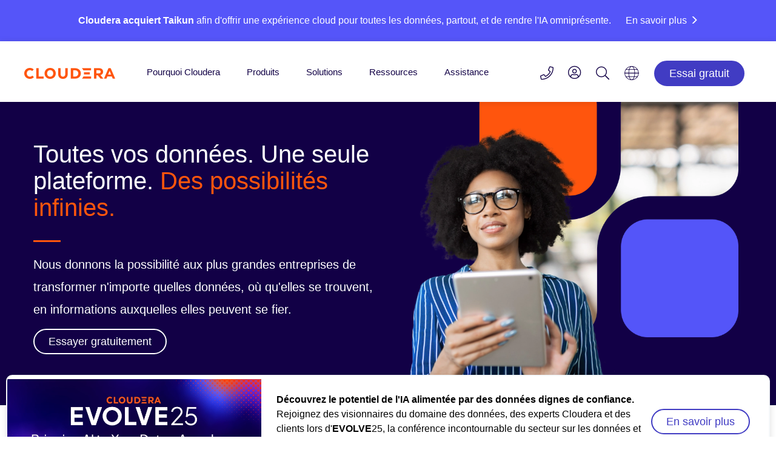

--- FILE ---
content_type: text/html;charset=utf-8
request_url: https://fr.cloudera.com/
body_size: 21218
content:

<!DOCTYPE HTML>









<html class="main-page" lang="fr-FR">
    
    <head>
        <!-- FAQ structured data -->
        
           
        

        <script defer="defer" type="text/javascript" src="/.rum/@adobe/helix-rum-js@%5E2/dist/rum-standalone.js"></script>
<script>
	var SegmentLocation = window.location.origin.toString();
	if (SegmentLocation.indexOf("staging") > -1 || SegmentLocation.indexOf("dev") > -1) {

        !function(){var analytics=window.analytics=window.analytics||[];if(!analytics.initialize)if(analytics.invoked)window.console&&console.error&&console.error("Segment snippet included twice.");else{analytics.invoked=!0;analytics.methods=["trackSubmit","trackClick","trackLink","trackForm","pageview","identify","reset","group","track","ready","alias","debug","page","once","off","on","addSourceMiddleware","addIntegrationMiddleware","setAnonymousId","addDestinationMiddleware"];analytics.factory=function(e){return function(){var t=Array.prototype.slice.call(arguments);t.unshift(e);analytics.push(t);return analytics}};for(var e=0;e<analytics.methods.length;e++){var key=analytics.methods[e];analytics[key]=analytics.factory(key)}analytics.load=function(key,e){var t=document.createElement("script");t.type="text/javascript";t.async=!0;t.src="https://cdn.segment.com/analytics.js/v1/" + key + "/analytics.min.js";var n=document.getElementsByTagName("script")[0];n.parentNode.insertBefore(t,n);analytics._loadOptions=e};analytics._writeKey="RtFIcCu1z9Vo1p4tWq5qzqQDBPtGPtPJ";;analytics.SNIPPET_VERSION="4.15.3";
      analytics.addSourceMiddleware(function({ payload, integration, next }) {if(localStorage.getItem('com.adobe.reactor.dataElements.marketing:www:ecid')) { payload.obj.context.traits = {a_ecid:localStorage.getItem('com.adobe.reactor.dataElements.marketing:www:ecid').replace(/['"]+/g, '')}};next(payload);});
      analytics.addSourceMiddleware(function({ payload, integration, next }) {if(payload.obj.userId) {var uid = payload.obj.userId;if(uid.includes('-') || uid.length != 32){payload.obj.userId = '';analytics.user().id(null);}}next(payload);});
      analytics.load("RtFIcCu1z9Vo1p4tWq5qzqQDBPtGPtPJ");
      analytics.page();
        }}();
      analytics.ready(function () {
      analytics.timeout(500);
      })

    }else{
    	

      !function(){var analytics=window.analytics=window.analytics||[];if(!analytics.initialize)if(analytics.invoked)window.console&&console.error&&console.error("Segment snippet included twice.");else{analytics.invoked=!0;analytics.methods=["trackSubmit","trackClick","trackLink","trackForm","pageview","identify","reset","group","track","ready","alias","debug","page","once","off","on","addSourceMiddleware","addIntegrationMiddleware","setAnonymousId","addDestinationMiddleware"];analytics.factory=function(e){return function(){var t=Array.prototype.slice.call(arguments);t.unshift(e);analytics.push(t);return analytics}};for(var e=0;e<analytics.methods.length;e++){var key=analytics.methods[e];analytics[key]=analytics.factory(key)}analytics.load=function(key,e){var t=document.createElement("script");t.type="text/javascript";t.async=!0;t.src="https://cdn.segment.com/analytics.js/v1/" + key + "/analytics.min.js";var n=document.getElementsByTagName("script")[0];n.parentNode.insertBefore(t,n);analytics._loadOptions=e};analytics._writeKey="RBjJrHqYQYAHHAdaSb7baOi4V84LlDlI";;analytics.SNIPPET_VERSION="4.15.3";
      analytics.addSourceMiddleware(function({ payload, integration, next }) {if(localStorage.getItem('com.adobe.reactor.dataElements.marketing:www:ecid')) { payload.obj.context.traits = {a_ecid:localStorage.getItem('com.adobe.reactor.dataElements.marketing:www:ecid').replace(/['"]+/g, '')}};next(payload);});
      analytics.addSourceMiddleware(function({ payload, integration, next }) {if(payload.obj.userId) {var uid = payload.obj.userId;if(uid.includes('-') || uid.length != 32){payload.obj.userId = '';analytics.user().id(null);}}next(payload);});
      analytics.load("RBjJrHqYQYAHHAdaSb7baOi4V84LlDlI");
      analytics.page();
        }}();
      analytics.ready(function () {
      analytics.timeout(500);
      })


    }//end check
  
</script>

        <!-- Meta -->
        <meta charset="utf-8"/>
        <meta name="viewport" content="width=device-width,height=device-height,initial-scale=1, maximum-scale=2.0"/>
        <meta name="description" content="Cloudera fournit une plateforme de données hybride accompagnée d&#39;une fonction de gestion sécurisée des données et d&#39;outils d&#39;analyses de données cloud-native et portables."/>
        <meta name="keywords"/>

        
    <meta name="lang" content="fr"/>
    <meta name="industry"/>
    <meta name="usecase"/>
    <meta name="usecasetagid"/>
    <meta name="product"/>
    <meta name="thumbnail"/>
    <meta name="mimetype" content="webpage"/>
    <meta name="created" content="2025-02-04T15:57:28.183Z"/>
    <meta name="date" content="2025-08-19T20:46:53.988Z"/>
    <meta name="doctype"/>
    <meta name="searchexclude" content="false"/>
    <meta name="facebook-domain-verification" content="dg7cdnnkw1726k8vfl66cep78zi6hz"/>


        <!-- Robots No Index -->
        

        <!-- Canonical -->
        

        
    

    
        <link rel="canonical" href="https://fr.cloudera.com/"/>
    


        <!-- next -->
        
        <!-- prev -->
        

        <!-- Favicons -->

        <link rel="shortcut icon" type="image/x-icon" href="/etc.clientlibs/www/clientlibs/clientlib-siteroot/resources/css/assets/icons/favicon/favicon.ico"/>
        <link rel="apple-touch-icon" sizes="57x57" href="/etc.clientlibs/www/clientlibs/clientlib-siteroot/resources/css/assets/icons/favicon/apple-touch-icon-57x57.png"/>
        <link rel="apple-touch-icon" sizes="60x60" href="/etc.clientlibs/www/clientlibs/clientlib-siteroot/resources/css/assets/icons/favicon/apple-touch-icon-60x60.png"/>
        <link rel="apple-touch-icon" sizes="72x72" href="/etc.clientlibs/www/clientlibs/clientlib-siteroot/resources/css/assets/icons/favicon/apple-touch-icon-72x72.png"/>
        <link rel="apple-touch-icon" sizes="76x76" href="/etc.clientlibs/www/clientlibs/clientlib-siteroot/resources/css/assets/icons/favicon/apple-touch-icon-76x76.png"/>
        <link rel="apple-touch-icon" sizes="114x114" href="/etc.clientlibs/www/clientlibs/clientlib-siteroot/resources/css/assets/icons/favicon/apple-touch-icon-114x114.png"/>
        <link rel="apple-touch-icon" sizes="120x120" href="/etc.clientlibs/www/clientlibs/clientlib-siteroot/resources/css/assets/icons/favicon/apple-touch-icon-120x120.png"/>
        <link rel="apple-touch-icon" sizes="144x144" href="/etc.clientlibs/www/clientlibs/clientlib-siteroot/resources/css/assets/icons/favicon/apple-touch-icon-144x144.png"/>
        <link rel="apple-touch-icon" sizes="152x152" href="/etc.clientlibs/www/clientlibs/clientlib-siteroot/resources/css/assets/icons/favicon/apple-touch-icon-152x152.png"/>
        <link rel="apple-touch-icon" sizes="180x180" href="/etc.clientlibs/www/clientlibs/clientlib-siteroot/resources/css/assets/icons/favicon/apple-touch-icon-180x180.png"/>
        <link rel="icon" type="image/png" href="/etc.clientlibs/www/clientlibs/clientlib-siteroot/resources/css/assets/icons/favicon/favicon-32x32.png" sizes="32x32"/>
        <link rel="icon" type="image/png" href="/etc.clientlibs/www/clientlibs/clientlib-siteroot/resources/css/assets/icons/favicon/android-chrome-192x192.png" sizes="192x192"/>
        <link rel="icon" type="image/png" href="/etc.clientlibs/www/clientlibs/clientlib-siteroot/resources/css/assets/icons/favicon/favicon-96x96.png" sizes="96x96"/>
        <link rel="icon" type="image/png" href="/etc.clientlibs/www/clientlibs/clientlib-siteroot/resources/css/assets/icons/favicon/favicon-16x16.png" sizes="16x16"/>
        <link rel="manifest" href="/etc.clientlibs/www/clientlibs/clientlib-siteroot/resources/css/assets/icons/favicon/manifest.json"/>
        <meta name="msapplication-TileColor" content="#da532c"/>
        <meta name="msapplication-TileImage" content="/etc.clientlibs/www/clientlibs/clientlib-siteroot/resources/css/assets/icons/favicon/mstile-144x144.png"/>
        <meta name="theme-color" content="#ffffff"/>

        

        <!-- Social Cards -->
        
    <!-- Twitter Card data -->
    <meta name="twitter:card" content="summary_large_image"/>
    <meta name="twitter:site" content="@cloudera"/>
    <meta name="twitter:title"/>
    <meta name="twitter:description"/>
    <!-- Twitter Summary card images must be at least 120x120px -->
    <meta name="twitter:image" content="https://fr.cloudera.com/content/dam/www/static/images/logos/cloudera-card.jpg"/>
    
    <!-- Open Graph data -->
    <meta property="og:title"/>
    <meta property="og:type" content="website"/>
    
        
        
            <meta property="og:url" content="https://fr.cloudera.com/"/>
        

    
    
    <meta property="og:video"/>
    <meta property="og:image" content="https://fr.cloudera.com/content/dam/www/static/images/logos/cloudera-card.jpg"/>
    
    <meta property="og:description"/>
    <meta property="og:site_name" content="Cloudera"/>
    <meta property="fb:admins" content="40235856597"/>


        <!-- End Meta -->
        


        <!--Schema.org-->
        



        <title>Cloudera | Le spécialiste des données hybrides</title>

        <!--Injects custom datalayer.js for use with Adobe Analytics, DTM-->
        <!-- The datalayer needs to be loaded before the dtm load on the next line -->

        
    <script>
        var digitalData = window.digitalData = window.digitalData || [];
        digitalData.push({
            "event": "pageView",
            "page": {
                "language": "fr-fr".toLowerCase(),
                "pageModifiedDate": "08-19-2025 20:46:53",
                "pagePublishDate": "02-04-2025 15:57:28",
                "pageName": "www:fr-fr:home page".toLowerCase(),
                "pageType": "".toLowerCase(),
                "siteSection": "home page".toLowerCase(),
                "subSection1": "".toLowerCase(),
                "subSection2": "".toLowerCase(),
            },
        });

    </script>


        <!--Based on config in /etc/cloudservices/dtm, the following lines inject the dtm JS - if NOT in authoring environment-->
        


        <!-- add the launch config - if NOT in authoring environment -->
        

    


        <script type="text/javascript" src="//assets.adobedtm.com/5027218cf7d9/7d8944359d78/launch-702a257cf296.min.js" async></script>



        <!-- This sightly block is not included in On-Prem -->
        

        <!-- This sightly block is not included in On-Prem -->
        

        <!-- This sightly block is not included in On-Prem -->
        

        <!-- This sightly block is not included in On-Prem -->
        

        <!-- This sightly block line includes the JS in head if needed. Not being used currently by Cloudera -->
        

        <!-- This sightly block line includes the clientlibs CSS declared at the template policy level (For ex. www.marketing is loaded for www_content template)-->
        
    
<link rel="stylesheet" href="/etc.clientlibs/clientlibs/granite/jquery-ui.lc-dea9cdb1957be73ce02d39dc4d44082e-lc.min.css" type="text/css">
<link rel="stylesheet" href="/etc.clientlibs/www/clientlibs/clientlib-www.lc-d41d8cd98f00b204e9800998ecf8427e-lc.min.css" type="text/css">
<link rel="stylesheet" href="/etc.clientlibs/www/clientlibs/clientlib-all/www.lc-9ddfac3cd50b50ceafe31d87a247ac23-lc.min.css" type="text/css">
<link rel="stylesheet" href="/etc.clientlibs/www/clientlibs/clientlib-marketing/www.lc-68b329da9893e34099c7d8ad5cb9c940-lc.min.css" type="text/css">




        <!-- Shadowbox -->
        <link rel="stylesheet" type="text/css" href="/etc.clientlibs/www/clientlibs/clientlib-siteroot/resources/css/shadowbox.css"/>

        <!-- HrefLang Include -->
        
    
    
        
            <link rel="alternate" hreflang="it-IT" href="https://it.cloudera.com"/>
        
            <link rel="alternate" hreflang="pl-PL" href="https://pl.cloudera.com"/>
        
            <link rel="alternate" hreflang="de-DE" href="https://de.cloudera.com"/>
        
            <link rel="alternate" hreflang="en-US" href="https://www.cloudera.com"/>
        
            <link rel="alternate" hreflang="pt-BR" href="https://br.cloudera.com"/>
        
            <link rel="alternate" hreflang="ko-KR" href="https://kr.cloudera.com"/>
        
            <link rel="alternate" hreflang="es-ES" href="https://es.cloudera.com"/>
        
            <link rel="alternate" hreflang="fr-FR" href="https://fr.cloudera.com"/>
        
            <link rel="alternate" hreflang="zh-CN" href="https://www.clouderacn.cn"/>
        
            <link rel="alternate" hreflang="ja-JP" href="https://jp.cloudera.com"/>
        
    


    </head>
    <body style="background:white;" data-skynetendpoint="https://support-api.cloudera.com" data-oktaauthserver="https://cloudera-production.okta.com" data-oktaclientid="0oa14v35p4wOD636A0x8" data-nonprod>
    
    <!-- <div class="cldr-bdy"> -->
    

    <!-- Below line includes the initial content and the structure on the Editable templates -->
    <div class="root root-wrapper responsivegrid" id="root-content">


<div class="aem-Grid aem-Grid--12 aem-Grid--default--12 ">
    
    <header class="inheritance-wrapper aem-GridColumn aem-GridColumn--default--12" id="cloudera-ipar">
<div class="iparsys parsys"><div class="data-attr-container section">

<div data-link-promo-number="h10" data-link-promo-common-name="Special Promo Violator" data-link-promo-aem-name="CTA - Bar" data-link-promo-level="L0" data-heading="Cloudera acquires Taikun to deliver the cloud experience to data anywhere for AI everywhere." data-link-click="CTA"><div class="cta-bar parbase section">


<div class="row blue-nova-bkg ">
       <div class="body_container">
              <span class="bar-info-wrap standard-bar ">
                     
                            
                            <span class="bar-text">
                                   <span class="title rte-margin-height">
                                          
                                          
                                                 <p><b>Cloudera acquiert Taikun</b> afin d&#39;offrir une expérience cloud pour toutes les données, partout, et de rendre l&#39;IA omniprésente.</p>

                                          
                                   </span>
                            </span>
                     
                     
                     
                     
                            <a class="rte-margin-height" target="_blank" href="/about/news-and-blogs/press-releases/2025-08-04-cloudera-acquires-taikun-to-deliver-cloud-experience-to-data-anywhere-for-ai-everywhere.html">
                                <span class="chevron">En savoir plus</span>
                            </a>
                     
                     
                     
              </span>
              
              
       </div>
</div></div>

</div></div>
<div class="experiencefragment section">

<div id="experiencefragment-f6968853cf" class="cmp-experiencefragment cmp-experiencefragment--main-header-navigation">

    



<div class="xf-content-height">
    <div class="root root-wrapper responsivegrid" id="root-content">


<div class="aem-Grid aem-Grid--12 aem-Grid--default--12 ">
    
    <div class="cloudera2019Header aem-GridColumn aem-GridColumn--default--12">

<div class="cloudera-header-wrap">
    <!--Rotated Box-->

    <!--Container-->
    <div class="container cldr-nav-container">
        <!--Moblie Hamburger-->
        <div class="cl-mobile-menu cl-mobile-hambuger">
            <li class="">
                <a class="cl-mobile-menu-toggle" href="#"><span class="icon-hamburger"></span></a>
            </li>
        </div>
        <!--Brand-->
        <div class="cloudera-brand">
            <a class="logo-desktop" href="/"><img src="/content/dam/www/marketing/images/logos/cloudera/cloudera-logo@2x.png" alt="Cloudera"/></a>
            <a class="logo-mobile" href="/"><img src="/content/dam/www/marketing/images/logos/cloudera/cloudera-logo@2x.png" alt="Cloudera"/></a>
        </div>
        <!--Moblie User Account-->
        <div class="cl-mobile-menu cl-mobile-user-menu">

            <!--Mobile Logged In-->
            <li style="padding-right:20px;" class="mobile-user-toggle">
                <a class="cl-user-mobile-toggle" href="#" alt="Login icon" aria-label="Login icon"><span class="icon-user1"></span></a>
            </li>
            <li class="mobile-user-toggle">
                <a class="cl-user-lang-toggle" href="#" alt="Language picker icon" aria-label="Language picker icon"><span class="icon-globe"></span></a>
            </li>
        </div>
      <!--  <div class="brand-bk-wrap">
            <div class="brand-bk"></div>
        </div> -->

        <nav class="nav-desktop">
            <ul class="main-menu">

                <li class="main-nav-li">
                    <div class="arrow-holder">
                        <a href="/why-cloudera.html">Pourquoi Cloudera</a>
                        <div class="arrow-up"><img src="/etc.clientlibs/www/clientlibs/clientlib-siteroot/resources/icons/menu-up-arrow-2x.png"/></div>
                    </div>
                    
                    
                        <!-- Nav 1 no image cta-->
                        <div class="mk-submenu container nav-item-1">
                            <div class="col-lg-6 nav-col">
                                <h5>Stimuler l&#39;innovation</h5>
<hr style="	width: 20.0%;
	height: 3.0px;
	background-color: rgb(255,85,13);
	border-width: 0;
" />

<ul style="	padding-bottom: 40.0px;
"><li><a href="/why-cloudera/enterprise-ai.html">IA d&#39;entreprise</a></li><li><a href="/products/open-data-lakehouse.html">Data lakehouse ouvert</a></li><li><a href="/products/scalable-data-mesh.html">Maillage de données évolutif</a></li><li><a href="/products/unified-data-fabric.html">Structure de données unifiée</a></li><li><a href="/why-cloudera/hybrid-data-platform.html">Plateforme de données hybride</a></li></ul>

                            </div>
                            <div class="nav-col col-lg-6">
                                <h5>Habiliter l&#39;humain</h5>
<hr style="	width: 20.0%;
	height: 3.0px;
	background-color: rgb(255,85,13);
	border-width: 0;
" />

<ul><li><a href="/customers.html?menu-why">Clients</a></li><li><a href="/partners.html">Partenaires</a></li><li><a href="/about/our-culture.html">Notre culture</a></li><li><a href="/about/philanthropy.html">Responsabilité sociale des entreprises</a></li><li><a href="/about/women-leaders-in-technology.html">Femmes leaders dans le secteur de la technologie</a></li></ul>

                            </div>
                        </div>
                    
                </li>


                <li class="main-nav-li">
                    <div class="arrow-holder">
                        <a href="/products.html">Produits</a>
                        <div class="arrow-up"><img src="/etc.clientlibs/www/clientlibs/clientlib-siteroot/resources/icons/menu-up-arrow-2x.png"/></div>
                    </div>
                    
                        <div class="mk-submenu container nav-item-2 nav-item-2-cta">
                            <div class="col-lg-4 nav-col">
                                <ul><li><a href="/products/cloudera-data-platform.html">Plateforme Cloudera</a></li></ul>
<hr style="	width: 45.0px;
	height: 3.0px;
	background-color: rgb(255,85,13);
	border-width: 0;
	margin-top: 0;
" />

<div style="	margin-top: 0;
">La seule plateforme hybride qui permet de gérer les architectures de données modernes, où que se trouvent les données.</div>
<p style="	margin-top: 0;
"> </p>
<ul><li><a href="https://www.octopai.com/" target="_blank" rel="noopener noreferrer">Découvrez Octopai</a></li></ul>
<hr style="	width: 45.0px;
	height: 3.0px;
	background-color: rgb(255,85,13);
	border-width: 0;
	margin-top: 0;
" />

<div style="	margin-top: 0;
">Gestion complète de la traçabilité des données et des métadonnées.</div>

                            </div>
                            <div class=" nav-col col-lg-4">
                                <ul><li><a href="/products/machine-learning.html">Artificial Intelligence</a></li><li><a href="/products/data-engineering.html">Data Engineering</a></li><li><a href="/products/dataflow.html">Data Flow</a></li><li><a href="/products/data-hub.html">Data Hub</a></li><li><a href="/products/data-warehouse.html">Data Warehouse</a></li><li><a href="/products/operational-db.html">Operational Database</a></li><li><a href="/products/stream-processing.html">Streaming</a></li></ul>
<p> </p>


                            </div>
                            
                            <div class=" mk-gray-nav nav-col col-lg-4 nav1-cta-box">
                                <ul><li><a href="/products/trust-center.html">Trust Center</a></li><li><a href="/products/pricing.html">Tarifs</a></li><li><span class="icon-external-link-square-after"><a href="https://docs.cloudera.com/" target="_blank" rel="noopener noreferrer">Documentation</a></span></li></ul>
<p> </p>
<p style="	margin-bottom: 12.0px;
"><a href="/products/cloudera-data-platform/cdp-demos.html" target="_blank" rel="noopener noreferrer"><span class="btn www-btn">Visionner les démos</span></a></p>
<p><a href="/products/cloudera-public-cloud-trial.html?internal_keyplay=ALL&internal_campaign=FY25-Q1-GLOBAL-CDP-5-Day-Trial&cid=FY25-Q1-GLOBAL-CDP-5-Day-Trial&internal_link=WWW-Nav-u03" target="_blank" rel="noopener noreferrer"><span class="btn blue-nova-btn">Essayer gratuitement</span></a></p>
<p> </p>

                            </div>
                        </div>
                    
                </li>
                <li class="main-nav-li">
                    <div class="arrow-holder">
                        <a href="/solutions.html">Solutions</a>
                        <div class="arrow-up"><img src="/etc.clientlibs/www/clientlibs/clientlib-siteroot/resources/icons/menu-up-arrow-2x.png"/></div>
                    </div>
                    <div class="mk-submenu container nav-item-3">
                        <div class="col-lg-6 nav-col">
                            <h5>Par secteur</h5>
<hr style="	width: 20.0%;
	height: 3.0px;
	background-color: rgb(255,85,13);
	border-width: 0;
" />

<ul><li><a href="/solutions/financial-services.html">Services financiers</a></li><li><a href="/solutions/manufacturing.html" adhocenable="false">Industrie manufacturière</a></li><li><a href="/solutions/insurance.html">Assurance</a></li><li><a href="/solutions/telecommunications.html">Télécommunications</a></li><li><a href="/solutions/retail.html">Vente</a></li><li><a href="/solutions/technology.html">Technologie</a></li><li><a href="/solutions/public-sector.html">Secteur public</a></li><li><a href="/solutions/healthcare.html">Santé et sciences de la vie</a></li><li><a href="/solutions/energy-and-utilities.html">Énergie et services publics</a></li><li><a href="/solutions/public-sector/education.html">Éducation</a></li></ul>

                        </div>
                        <div class=" nav-col col-lg-6">
                            <h5>Par utilisation</h5>
<hr style="	width: 20.0%;
	height: 3.0px;
	background-color: rgb(255,85,13);
	border-width: 0;
" />

<ul><li><a href="/solutions/customer-insights.html">Analyses client</a></li><li><a href="/solutions/improve-products-and-services.html">Produits IoT/connectés</a></li><li><a href="/solutions/lower-business-risks.html">Sécurité, risque et conformité</a></li></ul>

                        </div>
                    </div>
                </li>
                <li class="main-nav-li">
                    <div class="arrow-holder">
                        <a href="/resources.html">Ressources</a>
                        <div class="arrow-up"><img src="/etc.clientlibs/www/clientlibs/clientlib-siteroot/resources/icons/menu-up-arrow-2x.png"/></div>
                    </div>
                    <div class="mk-submenu container nav-item-4">
                        <div class="col-lg-12 nav-col">
                            <ul><li><a href="/blog.html">Blog</a></li><li><a href="/customers.html">Succès de nos clients</a></li><li><a href="/products/cloudera-data-platform/cdp-demos.html?menu-resources">Démos</a></li><li><a href="/events.html">Événements</a></li><li><a href="/about/news-and-blogs.html">Salle de presse</a></li><li><a href="/events.html?event=On%20demand">Webinaires à la demande</a></li><li><a href="/resources/podcast/the-ai-forecast.html">Podcast</a></li><li><a href="https://video.cloudera.com/" target="_blank" rel="noopener noreferrer">Vidéothèque</a></li></ul>

                            <a href="/events/evolve.html?internal_keyplay=cross&internal_campaign=EVOLVE25-Hub-LP---FY26-PE-EventCloudera-EVOLVE&cid=701Hr000002UfEvIAK&internal_link=WWW-Nav-u03-resources"> <img alt="Cloudera EVOLVE25 Trusted data today for tomorrow’s AI Conference" src="/content/dam/www/marketing/images/promos/homepage/u03/u03-evolve-25.webp"/> </a>
                        </div>
                    </div>
                </li>
                <li class="main-nav-li">
                    <div class="arrow-holder">
                        <a href="/services-and-support.html">Assistance</a>
                        <div class="arrow-up"><img src="/etc.clientlibs/www/clientlibs/clientlib-siteroot/resources/icons/menu-up-arrow-2x.png"/></div>
                    </div>
                    <div class="mk-submenu container nav-item-5">
                        <div class=" nav-col col-lg-12">
                            <ul><li><span class="icon-external-link-square-after"><a href="https://lighthouse.cloudera.com" target="_blank" rel="noopener noreferrer">Portail d&#39;assistance</a></span></li><li><a href="/services-and-support/training.html">Formation</a></li><li><a href="/services-and-support/training/certification.html">Certification</a></li><li><a href="/services-and-support/tutorials.html">Tutoriels</a></li><li><span class="icon-external-link-square-after"><a href="https://docs.cloudera.com/" target="_blank" rel="noopener noreferrer">Documentation</a></span></li><li><a href="/services-and-support/professional-services.html">Services professionnels</a></li><li><a href="/downloads.html">Téléchargements</a></li><li><span class="icon-external-link-square-after"><a href="https://community.cloudera.com/" target="_blank" rel="noopener noreferrer">Communauté</a></span></li></ul>

                        </div>
                    </div>
                </li>
            </ul>
        </nav>
        <!--User Contact-->
        <div class="mk-overlay">
            <div class="container mk-contact-overlay">
                <i class="icon-close-mobile mk-contact mk-icon-marketing"></i>
                <div class="phone-numbers">
                    
                    <div class="mk-us-phone"><span style="padding-right:10px;">Appelez-nous au</span><span><a href="tel:18887891488">(888) 789-1488</a></span>
                    </div>
                    <div class="mk-inter-phone "><span style="padding-right:10px;">International :</span><span><a href="tel:16503620488">+1 (650) 362-0488</a></span>
                    </div>
                </div>
                <div class="mk-contact-bottom">
                    <div class="col-sm-6">
                        <div class="icon parbase section"><!-- Button Component Sightly -->
                            <div class="mk-icon txt-center">
                                <a href="/contact-sales.html"> <i x-cq-linkchecker="”valid”" class="icon-email mk-icon-marketing"></i>
                                    <span x-cq-linkchecker="”valid”" class="mk-icon-link">Envoyer un e-mail au service commercial</span></a>
                            </div>
                        </div>
                    </div>
                    <div class="col-sm-6">
                        <div class="icon parbase section"><!-- Button Component Sightly -->
                            <div class="mk-icon txt-center">
                                <a href="https://lighthouse.cloudera.com"> <i x-cq-linkchecker="”valid”" class="icon-management mk-icon-marketing"></i>
                                    <span x-cq-linkchecker="”valid”" class="mk-icon-link">Support Technique</span></a>
                            </div>
                        </div>
                    </div>
                    <div class="col-sm-3"></div>
                </div>
            </div>
        </div>
        <div class="cloudera-utility">
            <ul class="cl-utility-desktop">
                <li><a class="mk-contact" alt="Contact us icon" aria-label="Contact us icon" href="tel:18887891488"><span class="glyphicon icon-phone1"></span></a></li>
                <!--Desktop Logged Out-->
                <li class="cl-user loggedoutUser">
                    <a class="mk-account" alt="Login icon" aria-label="Login icon" role="menu"><span class="searchMe icon-user1"></span></a>
                    <div class="mk-connect"></div>
                    <ul class="mk-user-menu">
                        <div class="mk-menu-connect"></div>
                        <li style="padding:0px;"><a class="util-nav" href="/api/www/login" id="oktaSignIn"><i class="icon-sign-in"></i>Log In</a></li>
                        <li><a class="util-nav" href="https://sso.cloudera.com/register.html" id="oktaSignIn"><i class="icon-pencil"></i>Register</a></li>
                    </ul>
                </li>
                <!--Desktop Logged In-->
                <li class="cl-user loggedinUser">
                    <a style="" class="mk-account" href="#" alt="Login icon" aria-label="Login icon" role="menu"><span class="icon-user1"></span></a>
                    <div class="mk-connect"></div>
                    <ul class="mk-user-menu">
                        <div class="mk-menu-connect"></div>
                        <!-- <div class="arrow-up"></div>-->
                        <li class="user-li"><h5><span class="util-txt userFullName"></span></h5>
                            <p style="margin: 12px 0 0 0;"><span class="util-txt userCompany">Cloudera</span><span class="util-txt">|</span>
                                <span class="util-txt userAccount">Customer</span></p></li>
                        <li><a class="util-nav" href="https://sso.cloudera.com/account/profile"><i class="icon-user-cog"></i><span>My Profile</span></a>
                        </li>
                        <li><a class="util-nav logout" href="https://sso.cloudera.com/account/applications"><i class="icon-applications"></i><span>My Applications</span></a></li>
                        <li><a id="mk-signOut" class="util-nav logout" href="/api/www/logout"><i class="icon-sign-out"></i><span>Log Out</span></a></li>
                    </ul>
                </li>
                <li><a class="mk-search" alt="Search icon" aria-label="Search icon" href="#"><span class="glyphicon icon-search1"></span></a></li>
                

                <li class="cl-lang"><a href="#" alt="Language picker icon" aria-label="Language picker icon"><span class="glyphicon icon-globe"></span></a>

                    <ul class="mk-lang-menu main-lang-picker">
                        <li><a class="selected">Français</a>
                        </li>
                        <li><a href="https://www.cloudera.com">English</a></li>
                        <li><a href="https://es.cloudera.com">Spanish</a></li>
                        
                        <li><a href="https://de.cloudera.com">German</a></li>
                        <li><a href="https://it.cloudera.com">Italian</a></li>
                        <li><a href="https://pl.cloudera.com">Polish</a></li>
                        <li><a href="https://br.cloudera.com">Portuguese</a>
                        </li>
                        
                        <li><a href="https://kr.cloudera.com">Korean</a></li>
                        <li><a href="https://www.clouderacn.cn/">Chinese</a></li>
                        <li><a href="https://jp.cloudera.com">Japanese</a></li>
                    </ul>

                </li>

                <li class="header-btn"><a class="" href="/products/cloudera-public-cloud-trial.html?internal_keyplay=ALL&internal_campaign=FY25-Q1-GLOBAL-CDP-5-Day-Trial&cid=FY25-Q1-GLOBAL-CDP-5-Day-Trial&internal_link=WWW-Nav-u01">
                    <button class="blue-nova-dark-btn">Essai gratuit</button>
                </a></li>


            </ul>
        </div>
    </div>
</div>
<!-- Mobile User Menu -->
<div>
    <ul class="cl-mobile-user-drop-menu mobile-hide">
        <!-- <div class="arrow-up"></div>-->
        <div class="user-drop-div loggedoutUser">
            <li style="padding:0px;"><a class="util-nav" href="/api/www/login" id="oktaSignIn"><i class="icon-sign-in"></i>Log In</a></li>
            <li><a class="util-nav" href="https://sso.cloudera.com/register.html" id="oktaSignIn"><i class="icon-pencil"></i>Register</a></li>
        </div>
        <div class="user-drop-div loggedinUser">
            <li class="logged-user-info"><h5><span class="util-txt userFullName">Misa Amane</span></h5>
                <p><span class="util-txt userCompany"> Cloudera</span> <span>|</span> <span class="util-txt userAccount"> Customer</span></p></li>
            <li><a class="util-nav" href="https://sso.cloudera.com/account/profile"><i class="icon-user-cog"></i><span>My Profile</span></a>
            </li>
            <li><a class="util-nav logout" href="https://sso.cloudera.com/account/applications"><i class="icon-applications"></i><span>My Applications</span></a></li>
            <li><a id="mk-signOut" class="util-nav logout" href="/api/www/logout"><i class="icon-sign-out"></i><span>Log Out</span></a></li>
        </div>
    </ul>

    <ul class="mk-mobile-lang-menu mobile-hide">
        <li><a class="selected">Français</a>
        </li>
        <li><a href="https://www.cloudera.com">English</a></li>
        <li><a href="https://es.cloudera.com">Spanish</a></li>
        
        <li><a href="https://de.cloudera.com">German</a></li>
        <li><a href="https://it.cloudera.com">Italian</a></li>
        <li><a href="https://pl.cloudera.com">Polish</a></li>
        <li><a href="https://br.cloudera.com">Portuguese</a></li>
        <li><a href="https://kr.cloudera.com">Korean</a></li>
        <li><a href="https://www.clouderacn.cn/">Chinese</a></li>
        <li><a href="https://jp.cloudera.com">Japanese</a></li>
    </ul>


</div>
<!-- Search -->
<div class="cloudera-search">
    <div class="container">
        <div id="searchbox" class="ClouderaCoveoClass">
            <div class="CoveoAnalytics" data-search-hub="Cloudera"></div>
            <div class="coveo-search-section">
                <div class="CoveoSearchbox" data-enable-omnibox="true" data-query-suggest-character-threshold="3" data-number-of-suggestions="1"></div>
            </div>
        </div>

    </div>
</div>
<!--Moblie Nav-->
<div class="cl-mobile-menu cl-mobile-nav mobile-on">
    <nav>
        <ul class="main-menu mobile-hide">
            <li class="main-nav-li"><a class="main-nav-a" href="/why-cloudera.html">Pourquoi Cloudera<span class="icon-down-arrow"></span></a>
                <div class="mk-submenu nav-item-1">

                    <div class="nav-col">
                        <ul>
                            <li style="padding-bottom:20px"><a href="/why-cloudera.html">Pourquoi Cloudera
                                Overview</a></li>
                        </ul>
                        <h5>Stimuler l&#39;innovation</h5>
<hr style="	width: 20.0%;
	height: 3.0px;
	background-color: rgb(255,85,13);
	border-width: 0;
" />

<ul style="	padding-bottom: 40.0px;
"><li><a href="/why-cloudera/enterprise-ai.html">IA d&#39;entreprise</a></li><li><a href="/products/open-data-lakehouse.html">Data lakehouse ouvert</a></li><li><a href="/products/scalable-data-mesh.html">Maillage de données évolutif</a></li><li><a href="/products/unified-data-fabric.html">Structure de données unifiée</a></li><li><a href="/why-cloudera/hybrid-data-platform.html">Plateforme de données hybride</a></li></ul>

                    </div>
                    <div class="mk-gray-nav nav-col ">
                        <h5>Habiliter l&#39;humain</h5>
<hr style="	width: 20.0%;
	height: 3.0px;
	background-color: rgb(255,85,13);
	border-width: 0;
" />

<ul><li><a href="/customers.html?menu-why">Clients</a></li><li><a href="/partners.html">Partenaires</a></li><li><a href="/about/our-culture.html">Notre culture</a></li><li><a href="/about/philanthropy.html">Responsabilité sociale des entreprises</a></li><li><a href="/about/women-leaders-in-technology.html">Femmes leaders dans le secteur de la technologie</a></li></ul>

                    </div>
                </div>
            </li>
            <li class="main-nav-li"><a class="main-nav-a" href="/products.html">Produits<span class="icon-down-arrow"></span></a>
                <div class="mk-submenu nav-item-2">
                    <div class="mk-gray-nav col-lg-6 nav-col">
                        <ul>
                            <li style="padding-bottom:20px"><a href="/products.html">Produits
                                Overview</a></li>
                        </ul>
                        <ul><li><a href="/products/cloudera-data-platform.html">Plateforme Cloudera</a></li></ul>
<hr style="	width: 45.0px;
	height: 3.0px;
	background-color: rgb(255,85,13);
	border-width: 0;
	margin-top: 0;
" />

<div style="	margin-top: 0;
">La seule plateforme hybride qui permet de gérer les architectures de données modernes, où que se trouvent les données.</div>
<p style="	margin-top: 0;
"> </p>
<ul><li><a href="https://www.octopai.com/" target="_blank" rel="noopener noreferrer">Découvrez Octopai</a></li></ul>
<hr style="	width: 45.0px;
	height: 3.0px;
	background-color: rgb(255,85,13);
	border-width: 0;
	margin-top: 0;
" />

<div style="	margin-top: 0;
">Gestion complète de la traçabilité des données et des métadonnées.</div>

                    </div>
                    <div class=" nav-col col-lg-6">
                        <ul><li><a href="/products/machine-learning.html">Artificial Intelligence</a></li><li><a href="/products/data-engineering.html">Data Engineering</a></li><li><a href="/products/dataflow.html">Data Flow</a></li><li><a href="/products/data-hub.html">Data Hub</a></li><li><a href="/products/data-warehouse.html">Data Warehouse</a></li><li><a href="/products/operational-db.html">Operational Database</a></li><li><a href="/products/stream-processing.html">Streaming</a></li></ul>
<p> </p>

                    </div>
                    <div class=" nav-col col-lg-6">
                        <ul><li><a href="/products/trust-center.html">Trust Center</a></li><li><a href="/products/pricing.html">Tarifs</a></li><li><span class="icon-external-link-square-after"><a href="https://docs.cloudera.com/" target="_blank" rel="noopener noreferrer">Documentation</a></span></li></ul>
<p> </p>
<p style="	margin-bottom: 12.0px;
"><a href="/products/cloudera-data-platform/cdp-demos.html" target="_blank" rel="noopener noreferrer"><span class="btn www-btn">Visionner les démos</span></a></p>
<p><a href="/products/cloudera-public-cloud-trial.html?internal_keyplay=ALL&internal_campaign=FY25-Q1-GLOBAL-CDP-5-Day-Trial&cid=FY25-Q1-GLOBAL-CDP-5-Day-Trial&internal_link=WWW-Nav-u03" target="_blank" rel="noopener noreferrer"><span class="btn blue-nova-btn">Essayer gratuitement</span></a></p>
<p> </p>

                    </div>
                </div>
            </li>
            <li class="main-nav-li"><a class="main-nav-a" href="/solutions.html">Solutions<span class="icon-down-arrow"></span></a>
                <div class="mk-submenu nav-item-3">
                    <div class="col-lg-6 nav-col">
                        <ul>
                            <li style="padding-bottom:20px"><a href="/solutions.html">Solutions
                                Overview</a></li>
                        </ul>
                        <h5>Par secteur</h5>
<hr style="	width: 20.0%;
	height: 3.0px;
	background-color: rgb(255,85,13);
	border-width: 0;
" />

<ul><li><a href="/solutions/financial-services.html">Services financiers</a></li><li><a href="/solutions/manufacturing.html" adhocenable="false">Industrie manufacturière</a></li><li><a href="/solutions/insurance.html">Assurance</a></li><li><a href="/solutions/telecommunications.html">Télécommunications</a></li><li><a href="/solutions/retail.html">Vente</a></li><li><a href="/solutions/technology.html">Technologie</a></li><li><a href="/solutions/public-sector.html">Secteur public</a></li><li><a href="/solutions/healthcare.html">Santé et sciences de la vie</a></li><li><a href="/solutions/energy-and-utilities.html">Énergie et services publics</a></li><li><a href="/solutions/public-sector/education.html">Éducation</a></li></ul>

                    </div>
                    <div class=" nav-col col-lg-6">
                        <h5>Par utilisation</h5>
<hr style="	width: 20.0%;
	height: 3.0px;
	background-color: rgb(255,85,13);
	border-width: 0;
" />

<ul><li><a href="/solutions/customer-insights.html">Analyses client</a></li><li><a href="/solutions/improve-products-and-services.html">Produits IoT/connectés</a></li><li><a href="/solutions/lower-business-risks.html">Sécurité, risque et conformité</a></li></ul>

                    </div>
                </div>
            </li>
            <li class="main-nav-li"><a class="main-nav-a" href="/resources.html">Ressources<span class="icon-down-arrow"></span></a>
                <div class="mk-submenu nav-item-4">
                    <div class="mk-gray-nav col-lg-6 nav-col">
                        <ul>
                            <li style="padding-bottom:20px"><a href="/resources.html">Ressources
                                Overview</a></li>
                        </ul>
                        <ul><li><a href="/blog.html">Blog</a></li><li><a href="/customers.html">Succès de nos clients</a></li><li><a href="/products/cloudera-data-platform/cdp-demos.html?menu-resources">Démos</a></li><li><a href="/events.html">Événements</a></li><li><a href="/about/news-and-blogs.html">Salle de presse</a></li><li><a href="/events.html?event=On%20demand">Webinaires à la demande</a></li><li><a href="/resources/podcast/the-ai-forecast.html">Podcast</a></li><li><a href="https://video.cloudera.com/" target="_blank" rel="noopener noreferrer">Vidéothèque</a></li></ul>

                    </div>
                </div>
            </li>
            <li class="main-nav-li"><a class="main-nav-a" href="/resources.html">Assistance<span class="icon-down-arrow"></span></a>
                <div class="mk-submenu nav-item-4">
                    <div class="mk-gray-nav col-lg-6 nav-col">
                        <ul>
                            <li style="padding-bottom:20px"><a href="/services-and-support.html">Assistance
                                Overview</a></li>
                        </ul>
                        <ul><li><span class="icon-external-link-square-after"><a href="https://lighthouse.cloudera.com" target="_blank" rel="noopener noreferrer">Portail d&#39;assistance</a></span></li><li><a href="/services-and-support/training.html">Formation</a></li><li><a href="/services-and-support/training/certification.html">Certification</a></li><li><a href="/services-and-support/tutorials.html">Tutoriels</a></li><li><span class="icon-external-link-square-after"><a href="https://docs.cloudera.com/" target="_blank" rel="noopener noreferrer">Documentation</a></span></li><li><a href="/services-and-support/professional-services.html">Services professionnels</a></li><li><a href="/downloads.html">Téléchargements</a></li><li><span class="icon-external-link-square-after"><a href="https://community.cloudera.com/" target="_blank" rel="noopener noreferrer">Communauté</a></span></li></ul>

                    </div>
                </div>
            </li>
            <li class="main-nav-li" style="padding-top:20px; padding-bottom:20px;">
                <div class="container">
                    <button class="blue-nova-dark-btn"><a href="/products/cloudera-public-cloud-trial.html?internal_keyplay=ALL&internal_campaign=FY25-Q1-GLOBAL-CDP-5-Day-Trial&cid=FY25-Q1-GLOBAL-CDP-5-Day-Trial&internal_link=WWW-Nav-u01">Essai gratuit</a>
                    </button>
                    <button class="blue-nova-dark-btn-border"><a href="tel:18887891488" alt="Contact us icon" aria-label="Contact us icon"><i style="padding-right:10px;" class="glyphicon icon-phone1"></i>Appelez-nous au</a></button>
                </div>
            </li>
        </ul>
    </nav>

</div>

</div>

    
</div>
</div>

</div>
</div>
</div>
<div class="section"><div class="new"></div>
</div><div class="iparys_inherited"><div class="iparsys parsys"></div>
</div>
</div>

</header>
<main class="main-wrapper responsivegrid aem-GridColumn aem-GridColumn--default--12" id="main-content">


<div class="aem-Grid aem-Grid--12 aem-Grid--default--12 ">
    
    <div class="data-attr-container aem-GridColumn aem-GridColumn--default--12">

<div data-link-promo-number="h01" data-link-promo-common-name="Home page hero" data-link-promo-aem-name="Banner - (Hero)" data-link-promo-level="L0" data-heading="All your data. One platform. Limitless possibilities." data-link-click="CTA"><div class="hero-banner parbase section">



    <div class="twilight-bkg" style="background:; position:relative;">

    <div class="row full-banner banner banner-top mk-five mk-font-light   ">
        
        

        

        

        <div class="container mk-hero-l1">
            <div class="col-sm-6 txt-left">
                <div><div class="text parbase section">


<div class="none margin-top  ">
      <div class="inner-text-div top bottom">
         <h1>Toutes vos données. Une seule plateforme. <span class="cloudera-orange">Des possibilités infinies.</span></h1>

      </div>

        
</div>
</div>
<div class="text parbase section">


<div class="none   ">
      <div class="inner-text-div  bottom">
         <hr style="width: 45.0px; height: 3.0px; background-color: rgb(255,85,13); border-width: 0;">

<h2><span class="text-lead">Nous donnons la possibilité aux plus grandes entreprises de transformer n'importe quelles données, où qu'elles se trouvent, en informations auxquelles elles peuvent se fier.</span></h2>

      </div>

        
</div>
</div>
<div class="button parbase section"><!-- Button Component Sightly -->




<div>
   <div class="row   txt-left">
       <a href="/products/cloudera-public-cloud-trial.html?internal_keyplay&#61;ALL&amp;internal_campaign&#61;FY25-Q1-GLOBAL-CDP-5-Day-Trial&amp;cid&#61;FY25-Q1-GLOBAL-CDP-5-Day-Trial&amp;internal_link&#61;h01" class=" " data-player="Gsbl36Q4L" target="_self">
         <button class="white-btn-border   ">
            
         <div class="btn-title test2"> Essayer gratuitement</div>
         </button>
        </a>
   </div>
</div>

</div>

</div>
            </div>
            <div class="col-sm-6"></div>
        </div>

        <div class="container png-container mk-five">
          <img class="png-hero-image" style="" src="/content/dam/www/marketing/images/hero-banners/h01/h01-woman-on-tablet-looking-up-560x560-2.webp" alt="Business woman is working on her tablet in an abstract office setting"/>
        </div>
    </div>

  </div>

 </div>
<div class="data-attr-container section">

<div data-link-promo-number="h03" data-link-promo-common-name="Flexible marketing promo" data-link-promo-aem-name="CTA H03 promo" data-link-promo-level="L0" data-heading="EVOLVE25 - Hub - Explore the potential of AI powered by trusted data." data-link-click="CTA"><div class="cta-ho3 section">


<div class="body_container ho3-body  ">
    <div class="row ho3-wrap ho3-overlap ho3-white h03-pewter2-border">
        
            <div class="col-md-4 ho3-logo">
                <img src="/content/dam/www/marketing/images/promos/homepage/h03-h04/h03-evolve-25.webp" alt="Logo Cloudera EVOLVE25"/>
            </div>
            <div class="col-md-5 col-lg-6 ho3-text"><p><b>Découvrez le potentiel de l'IA alimentée par des données dignes de confiance.</b><br>
Rejoignez des visionnaires du domaine des données, des experts Cloudera et des clients lors d'<b>EVOLVE</b>25, la conférence incontournable du secteur sur les données et l'IA.</p>
</div>
            <div class="col-md-3 col-lg-2 ho3-btn">
                <a class="" href="/events/evolve.html?internal_keyplay=cross&internal_campaign=EVOLVE25-Hub-LP---FY26-PE-EventCloudera-EVOLVE&cid=701Hr000002UfEvIAK&internal_link=h03">
                    <button class="www-btn">En savoir plus</button>
                </a>
            </div>
        
        
    </div>
</div></div>

</div></div>

</div></div>
<div class="data-attr-container aem-GridColumn aem-GridColumn--default--12">

<div data-link-promo-number="h02" data-link-promo-common-name="Value prop" data-link-promo-aem-name="Section" data-link-promo-level="L0" data-heading="Why Cloudera Confidently tackle your toughest data challenges with the industry’s only hybrid multi-cloud data platform for data anywhere." data-link-click="CTA"><div class="section parbase">

<section class="section_padding      " style="background-image:url(''), url('');">
<div class="body_container"><div class="column_control parbase section">


<div class=" " style="background-image:url('');">
   <div class="body_container">
      <div class="row  ">
         
         <div class="col-xs-12 col_control main_col col   ">
            <div class="-base  box-padding white  "><div class="column_control parbase section">


<div class=" " style="background-image:url('');">
   <div class="body_container">
      <div class="row  ">
         
         
         
          
         
         
         
         <div class="col_control ">
            <div class="two-col-inner-container   ">
               <div class="col-sm-8 col-md-9 col    ">
                  <div><div class="text parbase section">


<div class="none   ">
      <div class="inner-text-div  ">
         <div><span class="text-eyebrow">Pourquoi Cloudera</span></div>

      </div>

        
</div>
</div>
<div class="text parbase section">


<div class="none   ">
      <div class="inner-text-div  bottom">
         <h2 style="text-align: left;">Relevez en toute confiance vos plus grands défis en matière de données grâce à la seule véritable plateforme hybride de données, d'analyse et d'IA du secteur basée sur <a href="/open-source/apache-iceberg.html">Apache Iceberg</a>.</h2>

      </div>

        
</div>
</div>

</div>
               </div>
               
               <div class="col-sm-4 col-md-3     col">
                  <div><div class="image section">





<div class="   top      img-container" style="max-width:;">
   
   
   
   <a href="/open-source/apache-iceberg.html">
      <img class="lazy  img-component" alt="Logo Apache Iceberg" data-original="/content/dam/www/marketing/images/logos/open-source/logo-iceberg-lg.webp" src="[data-uri]"/>
      
   </a>
   <span> </span>
</div>





<!--/* Non-lightbox Brightcove in-page experience -->


<!--/* Lightbox Brightcove in-page experience -->



</div>

</div>
               </div>
            </div>
         </div>
         
         
         
         
         
         
         
         
         
         
         
         
         </div>
         </div>
         </div>  </div>

</div>
         </div>
         
          
         
         
         
         
         
         
         
         
         
         
         
         
         
         
         
         
         </div>
         </div>
         </div>  </div>
<div class="column_control parbase section">


<div class=" " style="background-image:url('');">
   <div class="body_container">
      <div class="row  ">
         
         <div class="col-xs-12 col_control main_col col o-flow-vis  extend_top-left">
            <div class="extend_top-left-base box-border-radius-10 box-padding  cloudera-orange-bkg mk-350 "><div class="column_control parbase section">


<div class=" " style="background-image:url('');">
   <div class="body_container">
      <div class="row top ">
         
         
         
          
         
         
         
         
         
         
         
         <div class="col_control ">
            <div>
               <div class="col-sm-4   col">
                  <div class="    mk-three  "><div class="text parbase section">


<div class="none   ">
      <div class="inner-text-div  ">
         <h3>Offrir une véritable <br>
solution hybride</h3>
<hr style="width: 45px; height: 3.0px; background-color: rgb(18,0,70); border-width: 0;">

<p style="font-size: 19.0px;">Réduisez les coûts, la complexité et les risques grâce aux analyses avancées et à l'IA à grande échelle, dans n'importe quel cloud ou datacentre.</p>

      </div>

        
</div>
</div>
<div class="link parbase section">

<div class="row   txt-left">
    
    
    <a class="mk-link mk-twilight " href="/why-cloudera/hybrid-data-platform.html">
        En savoir plus
        <span class="chevron"></span>
    </a>
    
    
</div></div>

</div>
               </div>
               <div class="col-sm-4   col">
                  <div class="    mk-three  "><div class="text parbase section">


<div class="none   ">
      <div class="inner-text-div  ">
         <h3>Exploiter des architectures de données modernes</h3>
<hr style="width: 45.0px; height: 3.0px; background-color: rgb(18,0,70); border-width: 0;">

<p style="font-size: 19.0px;">Protégez, rationalisez et fournissez rapidement des données et des services IA en toute sécurité grâce à un data lakehouse ouvert.</p>

      </div>

        
</div>
</div>
<div class="link parbase section">

<div class="row   txt-left">
    
    
    <a class="mk-link mk-twilight " href="/products/open-data-lakehouse.html">
        En savoir plus
        <span class="chevron"></span>
    </a>
    
    
</div></div>

</div>
               </div>
               <div class="col-sm-4   col">
                  <div class="    mk-three  "><div class="text parbase section">


<div class="none   ">
      <div class="inner-text-div  ">
         <h3>Accélérer  <br>
l'IA d'entreprise</h3>
<hr style="width: 45.0px; height: 3.0px; background-color: rgb(18,0,70); border-width: 0;">

<p style="font-size: 19.0px;">Déployez rapidement une IA fiable en appliquant n'importe quel modèle à vos données sécurisées et gouvernées.</p>

      </div>

        
</div>
</div>
<div class="link parbase section">

<div class="row   txt-left">
    
    
    <a class="mk-link mk-twilight " href="/why-cloudera/enterprise-ai.html">
        En savoir plus
        <span class="chevron"></span>
    </a>
    
    
</div></div>

</div>
               </div>
            </div>
         </div>
         
         
         
         
         
         
         
         
         </div>
         </div>
         </div>  </div>

</div>
         </div>
         
          
         
         
         
         
         
         
         
         
         
         
         
         
         
         
         
         
         </div>
         </div>
         </div>  </div>

</div>
</section>
</div>

</div></div>
<div class="data-attr-container aem-GridColumn aem-GridColumn--default--12">

<div data-link-promo-number="h11" data-link-promo-common-name="Product Data lifecycle tabs" data-link-promo-aem-name="Section tabs" data-link-promo-level="L0" data-heading="What we do Secure data management and portable cloud-native data analytics delivered in an open, hybrid data platform" data-link-click="CTA"><div class="section parbase">

<section class="section_padding      " style="background-image:url(''), url('');">
<div class="body_container"><div class="column_control parbase section">


<div class=" " style="background-image:url('');">
   <div class="body_container">
      <div class="row top ">
         
         
         
          
         
         
         
         <div class="col_control ">
            <div class="two-col-inner-container   ">
               <div class="col-sm-8 col-md-9 col    rmpadlt">
                  <div><div class="text parbase section">


<div class="none   ">
      <div class="inner-text-div  bottom">
         <div><span class="text-eyebrow">Notre activité</span></div>
<h2 style="text-align: left;">Gestion évolutive et sécurisée des données avec des services d'analyse de données cloud-native et portables.</h2>
<p><span class="text-lead">Que vous alimentiez des applications d'IA cruciales ou que vous exécutiez des analyses en temps réel à grande échelle, nous vous permettons de tirer parti de toutes vos données fiables, où qu'elles se trouvent et en toute sécurité.</span></p>

      </div>

        
</div>
</div>
<div class="button parbase section"><!-- Button Component Sightly -->





<div class=" bottom">
   <div class="mk-two-btn center-block txt-left">
         <a class=" " href="/products/cloudera-data-platform.html" data-player="Gsbl36Q4L" target="_self">
            <button class="www-btn   ">
                
                <div class="btn-title"> En savoir plus</div>
            </button>
         </a>

       <a class="  " data-player="Gsbl36Q4L" href="/products/cdp-demos.html" target="_self">
            <button class="blue-nova-dark-btn  ">
                
            <div class="btn-title"> Visionner les démos</div>
            </button>
         </a>
   </div>
</div>
</div>

</div>
               </div>
               
               <div class="col-sm-4 col-md-3    rmpadlt col">
                  <div>
</div>
               </div>
            </div>
         </div>
         
         
         
         
         
         
         
         
         
         
         
         
         </div>
         </div>
         </div>  </div>
<div class="tabs-section parbase section"><!-- Tabs Component Sightly -->


<!-- the default tabs -->
<div>
	<div class="tabs-wrapper standard-tabs      ">
		<div class="tabs-container">
			<ul class="tabs-group container ">
				
				
					<li class="tab-control theme-caret-lg" data-tab="tab-0">
						
						
							<div class="tab-label">Ingestion</div>
						
					</li>
				
			
				
				
					<li class="tab-control theme-caret-lg" data-tab="tab-1">
						
						
							<div class="tab-label">Préparation</div>
						
					</li>
				
			
				
				
					<li class="tab-control theme-caret-lg" data-tab="tab-2">
						
						
							<div class="tab-label">Analyse</div>
						
					</li>
				
			
				
				
					<li class="tab-control theme-caret-lg" data-tab="tab-3">
						
						
							<div class="tab-label">Prédiction</div>
						
					</li>
				
			
				
				
					<li class="tab-control theme-caret-lg" data-tab="tab-4">
						
						
							<div class="tab-label">Publication</div>
						
					</li>
				
			</ul>
			<div class="select-container">
				<select class="tab-select-controller">
					
					
						<option value="tab-0">Ingestion</option>
					
		        
					
					
						<option value="tab-1">Préparation</option>
					
		        
					
					
						<option value="tab-2">Analyse</option>
					
		        
					
					
						<option value="tab-3">Prédiction</option>
					
		        
					
					
						<option value="tab-4">Publication</option>
					
		        </select>
		    </div>
<div class="col_control "><div class="row">
		   </div></div>

			<div class="tab-contents-group container">
				
				
					<div class="tab-box tab-0 ">
						
						<div class="tab-stuff" for="Ingestion">
							<div><div class="column_control parbase section">


<div class=" " style="background-image:url('');">
   <div class="body_container">
      <div class="row top bottom">
         
         
         
          
         
         <div class="col_control ">
            <div class="two-col-inner-container   ">
               <div class="col-sm-6 col    rmpadlt">
                  <div class="       "><div class="image section">









<div class="    img-component" style="max-width:;">
   
    <a class="bc-lightbox" data-bc-id="6323736934112" data-player="FR57cnxJm">
   
   
   <div class="img-vid-container img-container " style="position:relative;">

         <div class="play_container">
            <div class="play-pos">
                <img class="video-play-button" alt="play icon" src="/etc.clientlibs/www/clientlibs/clientlib-siteroot/resources/icons/icon-play-button-cta-brightcove.svg"/>
            </div>
            <!--End Play Pos-->
         </div>
         <!--End Play Container-->
          
         <img class="img-component" alt="Regardez la vidéo de présentation de Streaming et DataFlow." title="Regardez la vidéo de présentation de Streaming et DataFlow." src="/content/dam/www/marketing/images/banners/products/thumb-streaming-dataflow-overview-video.webp"/>
   </div>
    
   <!--End Vid Container-->
   <span class="imgdescription"> </span></a>
</div>

<!--/* Non-lightbox Brightcove in-page experience -->


<!--/* Lightbox Brightcove in-page experience -->



</div>

</div>
               </div>
               
               <div class="col-sm-6  col  rmpadrt">
                  <div class="      "><div class="text parbase section">


<div class="none   ">
      <div class="inner-text-div top ">
         <h3><span class="cloudera-orange">Ingestion : flux et Data Flow</span></h3>
<p><span class="text-lead">Connectez-vous à n'importe quelle source de données avec n'importe quelle structure cloud/hybride et livrez n'importe où. Transmettez les événements cruciaux pour votre entreprise vers n'importe quelle destination en temps réel et recevez une réponse immédiate.</span></p>

      </div>

        
</div>
</div>
<div class="button parbase section"><!-- Button Component Sightly -->





<div class="top bottom">
   <div class="mk-two-btn center-block txt-left">
         <a class=" " href="/products/dataflow.html" data-player="Gsbl36Q4L" target="_self">
            <button class="www-btn   ">
                
                <div class="btn-title"> Data Flow</div>
            </button>
         </a>

       <a class="  " data-player="Gsbl36Q4L" href="/products/stream-processing.html" target="_self">
            <button class="www-btn  ">
                
            <div class="btn-title"> Streaming</div>
            </button>
         </a>
   </div>
</div>
</div>

</div>
               </div>
            </div>
         </div>
         
         
         
         
         
         
         
         
         
         
         
         
         
         
         </div>
         </div>
         </div>  </div>

</div>
						</div>
					</div>
				
			
				
				
					<div class="tab-box tab-1 ">
						
						<div class="tab-stuff" for="Préparation">
							<div><div class="column_control parbase section">


<div class=" " style="background-image:url('');">
   <div class="body_container">
      <div class="row top bottom">
         
         
         
          
         
         <div class="col_control ">
            <div class="two-col-inner-container   ">
               <div class="col-sm-6 col    rmpadlt">
                  <div class="       "><div class="image section">









<div class="    img-component" style="max-width:;">
   
    <a class="bc-lightbox" data-bc-id="6323737545112" data-player="FR57cnxJm">
   
   
   <div class="img-vid-container img-container " style="position:relative;">

         <div class="play_container">
            <div class="play-pos">
                <img class="video-play-button" alt="play icon" src="/etc.clientlibs/www/clientlibs/clientlib-siteroot/resources/icons/icon-play-button-cta-brightcove.svg"/>
            </div>
            <!--End Play Pos-->
         </div>
         <!--End Play Container-->
          
         <img class="img-component" alt="Regardez la vidéo de présentation de Data Engineering." title="Regardez la vidéo de présentation de Data Engineering." src="/content/dam/www/marketing/images/banners/products/thumb-data-engineering-overview-video.webp"/>
   </div>
    
   <!--End Vid Container-->
   <span class="imgdescription"> </span></a>
</div>

<!--/* Non-lightbox Brightcove in-page experience -->


<!--/* Lightbox Brightcove in-page experience -->



</div>

</div>
               </div>
               
               <div class="col-sm-6  col  rmpadrt">
                  <div class="      "><div class="text parbase section">


<div class="none   ">
      <div class="inner-text-div top ">
         <h3><span class="cloudera-orange">Préparation : ingénierie des données</span></h3>
<p><span class="text-lead">Orchestrez et automatisez des pipelines de données complexes à l'aide d'une boîte à outils exhaustive et d'un service natif du cloud, conçus tout spécialement pour les équipes d'ingénierie des données des entreprises.<br>
 </span></p>

      </div>

        
</div>
</div>
<div class="button parbase section"><!-- Button Component Sightly -->




<div>
   <div class="row top bottom txt-left">
       <a href="/products/data-engineering.html" class=" " data-player="Gsbl36Q4L" target="_self">
         <button class="www-btn   ">
            
         <div class="btn-title test2"> En savoir plus</div>
         </button>
        </a>
   </div>
</div>

</div>

</div>
               </div>
            </div>
         </div>
         
         
         
         
         
         
         
         
         
         
         
         
         
         
         </div>
         </div>
         </div>  </div>

</div>
						</div>
					</div>
				
			
				
				
					<div class="tab-box tab-2 ">
						
						<div class="tab-stuff" for="Analyse">
							<div><div class="column_control parbase section">


<div class=" " style="background-image:url('');">
   <div class="body_container">
      <div class="row top bottom">
         
         
         
          
         
         <div class="col_control ">
            <div class="two-col-inner-container   ">
               <div class="col-sm-6 col    rmpadlt">
                  <div class="       "><div class="image section">









<div class="    img-component" style="max-width:;">
   
    <a class="bc-lightbox" data-bc-id="6323738453112" data-player="FR57cnxJm">
   
   
   <div class="img-vid-container img-container " style="position:relative;">

         <div class="play_container">
            <div class="play-pos">
                <img class="video-play-button" alt="play icon" src="/etc.clientlibs/www/clientlibs/clientlib-siteroot/resources/icons/icon-play-button-cta-brightcove.svg"/>
            </div>
            <!--End Play Pos-->
         </div>
         <!--End Play Container-->
          
         <img class="img-component" alt="Regardez la vidéo de présentation de Data Warehouse." title="Regardez la vidéo de présentation de Data Warehouse." src="/content/dam/www/marketing/images/banners/products/thumb-data-warehouse-overview-video.webp"/>
   </div>
    
   <!--End Vid Container-->
   <span class="imgdescription"> </span></a>
</div>

<!--/* Non-lightbox Brightcove in-page experience -->


<!--/* Lightbox Brightcove in-page experience -->



</div>

</div>
               </div>
               
               <div class="col-sm-6  col  rmpadrt">
                  <div class="      "><div class="text parbase section">


<div class="none   ">
      <div class="inner-text-div top ">
         <h3><span class="cloudera-orange">Analyse : Data Warehouse</span></h3>
<p><span class="text-lead">Ingérez, explorez, trouvez, analysez et visualisez des données à n'importe quelle échelle tout en bénéficiant d'analyses de données accessibles rapidement et facilement en libre-service et à moindre coût.<br>
 </span></p>

      </div>

        
</div>
</div>
<div class="button parbase section"><!-- Button Component Sightly -->




<div>
   <div class="row top bottom txt-left">
       <a href="/products/data-warehouse.html" class=" " data-player="Gsbl36Q4L" target="_self">
         <button class="www-btn   ">
            
         <div class="btn-title test2"> En savoir plus</div>
         </button>
        </a>
   </div>
</div>

</div>

</div>
               </div>
            </div>
         </div>
         
         
         
         
         
         
         
         
         
         
         
         
         
         
         </div>
         </div>
         </div>  </div>

</div>
						</div>
					</div>
				
			
				
				
					<div class="tab-box tab-3 ">
						
						<div class="tab-stuff" for="Prédiction">
							<div><div class="column_control parbase section">


<div class=" " style="background-image:url('');">
   <div class="body_container">
      <div class="row top bottom">
         
         
         
          
         
         <div class="col_control ">
            <div class="two-col-inner-container   ">
               <div class="col-sm-6 col    rmpadlt">
                  <div class="       "><div class="image section">









<div class="    img-component" style="max-width:;">
   
    <a class="bc-lightbox" data-bc-id="6323737850112" data-player="FR57cnxJm">
   
   
   <div class="img-vid-container img-container " style="position:relative;">

         <div class="play_container">
            <div class="play-pos">
                <img class="video-play-button" alt="play icon" src="/etc.clientlibs/www/clientlibs/clientlib-siteroot/resources/icons/icon-play-button-cta-brightcove.svg"/>
            </div>
            <!--End Play Pos-->
         </div>
         <!--End Play Container-->
          
         <img class="img-component" alt="Regardez la vidéo de présentation de Machine Learning." title="Regardez la vidéo de présentation de Machine Learning." src="/content/dam/www/marketing/images/banners/products/thumb-machine-learning-overview-video.webp"/>
   </div>
    
   <!--End Vid Container-->
   <span class="imgdescription"> </span></a>
</div>

<!--/* Non-lightbox Brightcove in-page experience -->


<!--/* Lightbox Brightcove in-page experience -->



</div>

</div>
               </div>
               
               <div class="col-sm-6  col  rmpadrt">
                  <div class="      "><div class="text parbase section">


<div class="none   ">
      <div class="inner-text-div top ">
         <h3><span class="cloudera-orange">Prédiction : IA et machine learning</span></h3>
<p><span class="text-lead">Rendez l'innovation accessible à vos équipes de data science afin qu'elles puissent former, évaluer, publier et surveiller des modèles, créer et héberger des applications Web de ML personnalisées, mais aussi livrer plus de modèles en moins de temps pour alimenter les analyses et les actions métier.</span></p>

      </div>

        
</div>
</div>
<div class="button parbase section"><!-- Button Component Sightly -->




<div>
   <div class="row top bottom txt-left">
       <a href="/products/machine-learning.html" class=" " data-player="Gsbl36Q4L" target="_self">
         <button class="www-btn   ">
            
         <div class="btn-title test2"> En savoir plus</div>
         </button>
        </a>
   </div>
</div>

</div>

</div>
               </div>
            </div>
         </div>
         
         
         
         
         
         
         
         
         
         
         
         
         
         
         </div>
         </div>
         </div>  </div>

</div>
						</div>
					</div>
				
			
				
				
					<div class="tab-box tab-4 ">
						
						<div class="tab-stuff" for="Publication">
							<div><div class="column_control parbase section">


<div class=" " style="background-image:url('');">
   <div class="body_container">
      <div class="row top bottom">
         
         
         
          
         
         <div class="col_control ">
            <div class="two-col-inner-container   ">
               <div class="col-sm-6 col    rmpadlt">
                  <div class="       "><div class="image section">









<div class="    img-component" style="max-width:;">
   
    <a class="bc-lightbox" data-bc-id="6323741208112" data-player="FR57cnxJm">
   
   
   <div class="img-vid-container img-container " style="position:relative;">

         <div class="play_container">
            <div class="play-pos">
                <img class="video-play-button" alt="play icon" src="/etc.clientlibs/www/clientlibs/clientlib-siteroot/resources/icons/icon-play-button-cta-brightcove.svg"/>
            </div>
            <!--End Play Pos-->
         </div>
         <!--End Play Container-->
          
         <img class="img-component" alt="Regardez la vidéo de présentation d&#39;Operational Database et Visualization." title="Regardez la vidéo de présentation d&#39;Operational Database et Visualization." src="/content/dam/www/marketing/images/banners/products/thumb-opdb-dataviz-overview-video.webp"/>
   </div>
    
   <!--End Vid Container-->
   <span class="imgdescription"> </span></a>
</div>

<!--/* Non-lightbox Brightcove in-page experience -->


<!--/* Lightbox Brightcove in-page experience -->



</div>

</div>
               </div>
               
               <div class="col-sm-6  col  rmpadrt">
                  <div class="      "><div class="text parbase section">


<div class="none   ">
      <div class="inner-text-div top ">
         <h3><span class="cloudera-orange">Publication : base de données opérationnelle et visualisation des données</span></h3>
<p><span class="text-lead">Donnez aux développeurs les moyens d'élaborer et de déployer des applications évolutives hautes performances, et aux utilisateurs les outils pour créer et publier des applications visuelles et des tableaux de bord personnalisés en quelques minutes.</span></p>

      </div>

        
</div>
</div>
<div class="button parbase section"><!-- Button Component Sightly -->





<div class="top bottom">
   <div class="mk-two-btn center-block txt-left">
         <a class=" " href="/products/operational-db.html" data-player="Gsbl36Q4L" target="_self">
            <button class="www-btn   ">
                
                <div class="btn-title"> Base de données opérationnelle</div>
            </button>
         </a>

       <a class="  " data-player="Gsbl36Q4L" href="/products/cloudera-data-platform/data-visualization.html" target="_self">
            <button class="www-btn  ">
                
            <div class="btn-title"> Data Visualization</div>
            </button>
         </a>
   </div>
</div>
</div>

</div>
               </div>
            </div>
         </div>
         
         
         
         
         
         
         
         
         
         
         
         
         
         
         </div>
         </div>
         </div>  </div>

</div>
						</div>
					</div>
				
			</div>
		</div>
	</div>
</div>

<!-- the tabs section -->

</div>

</div>
</section>
</div>

</div></div>
<div class="data-attr-container aem-GridColumn aem-GridColumn--default--12">

<div data-link-promo-number="h08" data-link-promo-common-name="Industry Customer Picker" data-link-promo-aem-name="Section Side by side " data-link-promo-level="L0" data-heading="Innovators choose Cloudera" data-link-click="CTA"><div class="section parbase">

<section class="section_padding      " style="background-image:url(''), url('');">
<div class="body_container"><div class="column_control parbase section">


<div class=" " style="background-image:url('');">
   <div class="body_container">
      <div class="row  ">
         
         
         
          
         
         
         
         
         
         
         
         
         
         <div class="col_control ">
            <div>
               <div class="col-sm-1   col">
                  
               </div>
               <div class="col-sm-10   col">
                  <div><div class="column_control parbase section">


<div class=" " style="background-image:url('');">
   <div class="body_container">
      <div class="row  ">
         
         
         
          
         
         
         
         
         
         
         
         
         
         <div class="col_control ">
            <div>
               <div class="col-sm-1   col">
                  
               </div>
               <div class="col-sm-10   col">
                  <div><div class="text parbase section">


<div class="none   ">
      <div class="inner-text-div  ">
         <div style="text-align: center;"><span class="text-eyebrow">Nos clients</span></div>
<h2 style="text-align: center;">Les leaders mondiaux du secteur choisissent Cloudera pour l'innovation et la réussite</h2>

      </div>

        
</div>
</div>

</div>
               </div>
               <div class="col-sm-1   col">
                  
               </div>
            </div>
         </div>
         
         
         
         
         
         
         </div>
         </div>
         </div>  </div>

</div>
               </div>
               <div class="col-sm-1   col">
                  
               </div>
            </div>
         </div>
         
         
         
         
         
         
         </div>
         </div>
         </div>  </div>
<div class="cta-image-bank parbase section">


  <div class="body_container  ">
    <div class="row cta-image-bank-wrapper  removeshadow removebackgroundcolor">
      
        <a class="bank-link" href="/customers.html" aria-label="Find out more about Cloudera&#39;s customers">
          <ul class="bank isActive">
            <li class="bank-custom-col"><img src="/content/dam/www/marketing/images/logos/customers-hp/iqvia-logo-farm.webp" alt="IQVIA logo image"/></li>
          
            <li class="bank-custom-col"><img src="/content/dam/www/marketing/images/logos/customers-hp/cdc-logo-farm.webp" alt="US Centers for Disease Control and Prevention logo image"/></li>
          
            <li class="bank-custom-col"><img src="/content/dam/www/marketing/images/logos/customers-hp/regions-bank-logo-farm.webp" alt="Regions Bank logo image"/></li>
          
            <li class="bank-custom-col"><img src="/content/dam/www/marketing/images/logos/customers-hp/intel-logo-farm.webp" alt="Intel logo image"/></li>
          
            <li class="bank-custom-col"><img src="/content/dam/www/marketing/images/logos/customers-hp/lgu-plus-logo-farm.webp" alt="LG U+ logo image"/></li>
          
            <li class="bank-custom-col"><img src="/content/dam/www/marketing/images/logos/customers-hp/tsingtao-logo-farm.webp" alt="Tsingtao logo image"/></li>
          
            <li class="bank-custom-col"><img src="/content/dam/www/marketing/images/logos/customers-hp/continental-logo-farm.webp" alt="Continental logo image"/></li>
          </ul>
          <ul class="bank isStandBy">
            <li class="bank-custom-col"><img src="/content/dam/www/marketing/images/logos/customers-hp/ly-corp-logo-farm.webp" alt="LY Corp logo image"/></li> 
          
            <li class="bank-custom-col"><img src="/content/dam/www/marketing/images/logos/customers-hp/dell-technologoies-2-logo-farm.webp" alt="Dell Technologies logo image"/></li> 
          
            <li class="bank-custom-col"><img src="/content/dam/www/marketing/images/logos/customers-hp/saic-Volkswagen-logo-farm.webp" alt="SAIC Volkswagen logo image"/></li> 
          
            <li class="bank-custom-col"><img src="/content/dam/www/marketing/images/logos/customers-hp/geodis-logo-farm.webp" alt="GEODIS logo image"/></li> 
          
            <li class="bank-custom-col"><img src="/content/dam/www/marketing/images/logos/customers-hp/pwc-price-waterhouse-cooper-logo-farm.webp" alt="Price Waterhouse Cooper logo image"/></li> 
          
            <li class="bank-custom-col"><img src="/content/dam/www/marketing/images/logos/customers-hp/mastercard-logo-farm.webp" alt="A rotating image"/></li> 
          
            <li class="bank-custom-col"><img src="/content/dam/www/marketing/images/logos/customers-hp/bt-%20british-telecom-logo-farm.webp" alt="British Telecom logo image"/></li> 
          </ul>
        </a>
      
      
    </div>
  </div>

</div>
<div class="vertical-tabs parbase section">
 


<div class="column_control parbase section">
  <div class=" " style="background-image:url('');">
     <div class="body_container">
      <div class="row verticalTabs   ">
           <div class="col_control vertical-tabs-parent ">
            <div id="is-industry" data-is-industry="true"></div>
            <div style="position:relative;">
                <script script type="text/javascript">
                  var multifieldResponseObj = {"item0":{"backgroundimage":"/content/dam/www/marketing/images/body-images/customer/cc08/img-graphic/cc08-financial-services-ocbc.webp","cq:lastRolledout":"2025-08-14T06:15:56.254Z","cq:lastRolledoutBy":"msm-service","industryname":"Financial Services","jcr:mixinTypes":"cq:LiveRelationship","text":"Femme en train d'utiliser sa carte bancaire avec son téléphone portable.","title":"Services financiers"},"item1":{"backgroundimage":"/content/dam/www/marketing/images/body-images/customer/cc08/img-graphic/cc08-telecommunications-bt-1.webp","cq:lastRolledout":"2025-08-14T06:15:56.262Z","cq:lastRolledoutBy":"msm-service","industryname":"Telecommunications","jcr:mixinTypes":"cq:LiveRelationship","text":"Appel en cours sur un téléphone portable. ","title":"Télécommunications"},"item2":{"backgroundimage":"/content/dam/www/marketing/images/body-images/customer/cc08/img-graphic/cc08-manufacturing-saic-volkswagen.webp","cq:lastRolledout":"2025-08-14T06:15:56.270Z","cq:lastRolledoutBy":"msm-service","industryname":"Manufacturing","jcr:mixinTypes":"cq:LiveRelationship","text":"Vue aérienne d'une voiture. ","title":"Industrie manufacturière"},"item3":{"backgroundimage":"/content/dam/www/marketing/images/body-images/customer/cc08/img-graphic/cc08-public-sector-cdc-2.webp","cq:lastRolledout":"2025-08-14T06:15:56.278Z","cq:lastRolledoutBy":"msm-service","industryname":"Government","jcr:mixinTypes":"cq:LiveRelationship","text":"Main gantée tenant un tube à essai. ","title":"Secteur public"},"item4":{"backgroundimage":"/content/dam/www/marketing/images/body-images/customer/cc08/img-graphic/cc08-energy-utilities-2.webp","cq:lastRolledout":"2025-08-14T06:15:56.286Z","cq:lastRolledoutBy":"msm-service","industryname":"Energy & Utilities","jcr:mixinTypes":"cq:LiveRelationship","text":"Vue d'une éolienne. ","title":"Énergie et services publics"},"item5":{"backgroundimage":"/content/dam/www/marketing/images/body-images/customer/cc08/img-graphic/cc08-healthcare-life-science-mdclone-1.webp","cq:lastRolledout":"2025-08-14T06:15:56.294Z","cq:lastRolledoutBy":"msm-service","industryname":"Healthcare & Medical","jcr:mixinTypes":"cq:LiveRelationship","text":"Utilisation d'un microscope. ","title":"Santé et sciences de la vie"},"item6":{"backgroundimage":"/content/dam/www/marketing/images/body-images/customer/cc08/img-graphic/cc08-retail-ecommerce-eMAG-3.webp","cq:lastRolledout":"2025-08-14T06:15:56.302Z","cq:lastRolledoutBy":"msm-service","industryname":"Retail & Distribution","jcr:mixinTypes":"cq:LiveRelationship","text":"Personne tenant son téléphone portable et montrant un paiement par carte bancaire.","title":"Vente au détail et e-commerce"}};
                </script>
                <div class="col-sm-4 col-md-3 col vertical-tabs-controller-container">
                  
                  <ul class="vertical-tabs-controller">
                    <div>
                      <div class="vertical-tabs-title">
                        <div class="vertical-tabs">
                          <div data-industry-name="Financial Services"></div>
                          <li>
                              <span class="vertical-tabs-name" data-vTab-id="vTab-0">Services financiers</span>
                              <div class="controller-arrow arrow-right"></div>
                          </li>
                        </div>
                      
                        <div class="vertical-tabs">
                          <div data-industry-name="Telecommunications"></div>
                          <li>
                              <span class="vertical-tabs-name" data-vTab-id="vTab-1">Télécommunications</span>
                              <div class="controller-arrow arrow-right"></div>
                          </li>
                        </div>
                      
                        <div class="vertical-tabs">
                          <div data-industry-name="Manufacturing"></div>
                          <li>
                              <span class="vertical-tabs-name" data-vTab-id="vTab-2">Industrie manufacturière</span>
                              <div class="controller-arrow arrow-right"></div>
                          </li>
                        </div>
                      
                        <div class="vertical-tabs">
                          <div data-industry-name="Government"></div>
                          <li>
                              <span class="vertical-tabs-name" data-vTab-id="vTab-3">Secteur public</span>
                              <div class="controller-arrow arrow-right"></div>
                          </li>
                        </div>
                      
                        <div class="vertical-tabs">
                          <div data-industry-name="Energy &amp; Utilities"></div>
                          <li>
                              <span class="vertical-tabs-name" data-vTab-id="vTab-4">Énergie et services publics</span>
                              <div class="controller-arrow arrow-right"></div>
                          </li>
                        </div>
                      
                        <div class="vertical-tabs">
                          <div data-industry-name="Healthcare &amp; Medical"></div>
                          <li>
                              <span class="vertical-tabs-name" data-vTab-id="vTab-5">Santé et sciences de la vie</span>
                              <div class="controller-arrow arrow-right"></div>
                          </li>
                        </div>
                      
                        <div class="vertical-tabs">
                          <div data-industry-name="Retail &amp; Distribution"></div>
                          <li>
                              <span class="vertical-tabs-name" data-vTab-id="vTab-6">Vente au détail et e-commerce</span>
                              <div class="controller-arrow arrow-right"></div>
                          </li>
                        </div>
                      </div>
                   </div>
                  </ul>
                  <div class="vertical-tabs-controller-mobile">
                    <select class="vTab-controller-select">
                      <option value="vTab-0">Services financiers</option>
                    
                      <option value="vTab-1">Télécommunications</option>
                    
                      <option value="vTab-2">Industrie manufacturière</option>
                    
                      <option value="vTab-3">Secteur public</option>
                    
                      <option value="vTab-4">Énergie et services publics</option>
                    
                      <option value="vTab-5">Santé et sciences de la vie</option>
                    
                      <option value="vTab-6">Vente au détail et e-commerce</option>
                    </select>
                  </div>
                </div>
                <div class="vertical-tabs-container  col-sm-8 col-md-9 col">
                  <div for="com.cloudera.aem.base.core.models.pojo.StaticGalleyModal@24e168bf">
                    <div data-vTab-container-id="vTab-0" class="vertical-tabs-right  ">
                      
                      <div class="vertical-tabs-right-content">
                        <div class="vertical-tabs-right-container ">
                          <div class="inner-left">
                            <div class="inner-left-content"><div class="image section">



<div class="   top     img-container" style="max-width:;">
    
   <img class="img-component" alt="Logo OCBC" src="/content/dam/www/marketing/images/body-images/customer/cc08/white-logos/ocbc-bank-logo-v1-white.webp"/>
   <span> </span>
</div>







<!--/* Non-lightbox Brightcove in-page experience -->


<!--/* Lightbox Brightcove in-page experience -->



</div>
<div class="text parbase section">


<div class="none   ">
      <div class="inner-text-div top ">
         <h3>Offrir des expériences bancaires plus intelligentes grâce aux données et à l'IA</h3>

      </div>

        
</div>
</div>
<div class="button parbase section"><!-- Button Component Sightly -->





<div class="top bottom">
   <div class="mk-two-btn center-block txt-left">
         <a class=" " href="/customers/ocbc-bank.html" data-player="Gsbl36Q4L" target="_self">
            <button class="white-btn-border   ">
                
                <div class="btn-title"> Lire le témoignage</div>
            </button>
         </a>

       <a class="  bc-lightbox" data-bc-id="6319509343112" data-player="Gsbl36Q4L" target="_self">
            <button class="blue-nova-btn vid-btn ">
                <img class="vid-btn-icon" src="/content/dam/www/marketing/images/icons/general-use/icon-im-play-blue-nova-outline.png"/>
            <div class="btn-title"> Regarder la vidéo</div>
            </button>
         </a>
   </div>
</div>
</div>

</div>
                          </div>
                          <div class="inner-right">
                            <img class="inner-right-img" src="/content/dam/www/marketing/images/body-images/customer/cc08/img-graphic/cc08-financial-services-ocbc.webp" alt="Femme en train d&#39;utiliser sa carte bancaire avec son téléphone portable."/>
                          </div>
                        </div>
                      </div>
                    </div>
                  </div>
                
                  <div for="com.cloudera.aem.base.core.models.pojo.StaticGalleyModal@1d7c7e8d">
                    <div data-vTab-container-id="vTab-1" class="vertical-tabs-right  ">
                      
                      <div class="vertical-tabs-right-content">
                        <div class="vertical-tabs-right-container ">
                          <div class="inner-left">
                            <div class="inner-left-content"><div class="image section">



<div class="   top     img-container" style="max-width:;">
    
   <img class="img-component" alt="Logo BT" src="/content/dam/www/marketing/images/body-images/customer/cc08/white-logos/bt-white-logo.webp"/>
   <span> </span>
</div>







<!--/* Non-lightbox Brightcove in-page experience -->


<!--/* Lightbox Brightcove in-page experience -->



</div>
<div class="text parbase section">


<div class="none   ">
      <div class="inner-text-div top ">
         <h3>Améliorer l'expérience client grâce à une plateforme de données flexible</h3>

      </div>

        
</div>
</div>
<div class="button parbase section"><!-- Button Component Sightly -->




<div>
   <div class="row top bottom txt-left">
       <a href="/customers/bt.html" class=" " data-player="Gsbl36Q4L" target="_self">
         <button class="white-btn-border   ">
            
         <div class="btn-title test2"> Lire le témoignage</div>
         </button>
        </a>
   </div>
</div>

</div>

</div>
                          </div>
                          <div class="inner-right">
                            <img class="inner-right-img" src="/content/dam/www/marketing/images/body-images/customer/cc08/img-graphic/cc08-telecommunications-bt-1.webp" alt="Appel en cours sur un téléphone portable. "/>
                          </div>
                        </div>
                      </div>
                    </div>
                  </div>
                
                  <div for="com.cloudera.aem.base.core.models.pojo.StaticGalleyModal@50a7ac7d">
                    <div data-vTab-container-id="vTab-2" class="vertical-tabs-right  ">
                      
                      <div class="vertical-tabs-right-content">
                        <div class="vertical-tabs-right-container ">
                          <div class="inner-left">
                            <div class="inner-left-content"><div class="image section">



<div class="   top     img-container" style="max-width:;">
    
   <img class="img-component" alt="Logo SAIC Volkswagen" src="/content/dam/www/marketing/images/body-images/customer/cc08/white-logos/saic-volkswagen-white-logo.webp"/>
   <span> </span>
</div>







<!--/* Non-lightbox Brightcove in-page experience -->


<!--/* Lightbox Brightcove in-page experience -->



</div>
<div class="text parbase section">


<div class="none   ">
      <div class="inner-text-div top ">
         <h3>Augmenter la capacité de collecte de données et les performances de calcul</h3>

      </div>

        
</div>
</div>
<div class="button parbase section"><!-- Button Component Sightly -->




<div>
   <div class="row top bottom txt-left">
       <a href="/customers/saic-volkswagen.html" class=" " data-player="Gsbl36Q4L" target="_self">
         <button class="white-btn-border   ">
            
         <div class="btn-title test2"> Lire le témoignage</div>
         </button>
        </a>
   </div>
</div>

</div>

</div>
                          </div>
                          <div class="inner-right">
                            <img class="inner-right-img" src="/content/dam/www/marketing/images/body-images/customer/cc08/img-graphic/cc08-manufacturing-saic-volkswagen.webp" alt="Vue aérienne d&#39;une voiture. "/>
                          </div>
                        </div>
                      </div>
                    </div>
                  </div>
                
                  <div for="com.cloudera.aem.base.core.models.pojo.StaticGalleyModal@3ba5efe1">
                    <div data-vTab-container-id="vTab-3" class="vertical-tabs-right  ">
                      
                      <div class="vertical-tabs-right-content">
                        <div class="vertical-tabs-right-container ">
                          <div class="inner-left">
                            <div class="inner-left-content"><div class="image section">



<div class="   top     img-container" style="max-width:;">
    
   <img class="img-component" alt="Logo CDC" src="/content/dam/www/marketing/images/body-images/customer/cc08/white-logos/cdc-white-logo.webp"/>
   <span> </span>
</div>







<!--/* Non-lightbox Brightcove in-page experience -->


<!--/* Lightbox Brightcove in-page experience -->



</div>
<div class="text parbase section">


<div class="none   ">
      <div class="inner-text-div top ">
         <h3>Amélioration du suivi des maladies et de l'analyse génomique pour le secteur de la santé publique</h3>

      </div>

        
</div>
</div>
<div class="button parbase section"><!-- Button Component Sightly -->




<div>
   <div class="row top bottom txt-left">
       <a href="/customers/cdc.html" class=" " data-player="Gsbl36Q4L" target="_self">
         <button class="white-btn-border   ">
            
         <div class="btn-title test2"> Lire le témoignage</div>
         </button>
        </a>
   </div>
</div>

</div>

</div>
                          </div>
                          <div class="inner-right">
                            <img class="inner-right-img" src="/content/dam/www/marketing/images/body-images/customer/cc08/img-graphic/cc08-public-sector-cdc-2.webp" alt="Main gantée tenant un tube à essai. "/>
                          </div>
                        </div>
                      </div>
                    </div>
                  </div>
                
                  <div for="com.cloudera.aem.base.core.models.pojo.StaticGalleyModal@142eccba">
                    <div data-vTab-container-id="vTab-4" class="vertical-tabs-right  ">
                      
                      <div class="vertical-tabs-right-content">
                        <div class="vertical-tabs-right-container ">
                          <div class="inner-left">
                            <div class="inner-left-content"><div class="image section">



<div class="   top     img-container" style="max-width:;">
    
   <img class="img-component" alt="Logo PTT" src="/content/dam/www/marketing/images/body-images/customer/cc08/white-logos/ptt-white-logo.webp"/>
   <span> </span>
</div>







<!--/* Non-lightbox Brightcove in-page experience -->


<!--/* Lightbox Brightcove in-page experience -->



</div>
<div class="text parbase section">


<div class="none   ">
      <div class="inner-text-div top ">
         <h3>Optimiser les opérations métier et transformer l'expérience client grâce aux données et à l'IA</h3>

      </div>

        
</div>
</div>
<div class="button parbase section"><!-- Button Component Sightly -->




<div>
   <div class="row top bottom txt-left">
       <a href="/customers/ptt-oil.html" class=" " data-player="Gsbl36Q4L" target="_self">
         <button class="white-btn-border   ">
            
         <div class="btn-title test2"> Lire le témoignage</div>
         </button>
        </a>
   </div>
</div>

</div>

</div>
                          </div>
                          <div class="inner-right">
                            <img class="inner-right-img" src="/content/dam/www/marketing/images/body-images/customer/cc08/img-graphic/cc08-energy-utilities-2.webp" alt="Vue d&#39;une éolienne. "/>
                          </div>
                        </div>
                      </div>
                    </div>
                  </div>
                
                  <div for="com.cloudera.aem.base.core.models.pojo.StaticGalleyModal@6ad840a4">
                    <div data-vTab-container-id="vTab-5" class="vertical-tabs-right  ">
                      
                      <div class="vertical-tabs-right-content">
                        <div class="vertical-tabs-right-container ">
                          <div class="inner-left">
                            <div class="inner-left-content"><div class="image section">



<div class="   top     img-container" style="max-width:;">
    
   <img class="img-component" alt="Logo MDClone" src="/content/dam/www/marketing/images/body-images/customer/cc08/white-logos/mdclone-white-logo.webp"/>
   <span> </span>
</div>







<!--/* Non-lightbox Brightcove in-page experience -->


<!--/* Lightbox Brightcove in-page experience -->



</div>
<div class="text parbase section">


<div class="none   ">
      <div class="inner-text-div top ">
         <h3>Répondre aux questions vitales en matière de santé grâce à une plateforme hybride et flexible alliant données, analyses et IA</h3>

      </div>

        
</div>
</div>
<div class="button parbase section"><!-- Button Component Sightly -->




<div>
   <div class="row top bottom txt-left">
       <a href="/customers/mdclone.html" class=" " data-player="Gsbl36Q4L" target="_self">
         <button class="white-btn-border   ">
            
         <div class="btn-title test2"> Lire le témoignage</div>
         </button>
        </a>
   </div>
</div>

</div>

</div>
                          </div>
                          <div class="inner-right">
                            <img class="inner-right-img" src="/content/dam/www/marketing/images/body-images/customer/cc08/img-graphic/cc08-healthcare-life-science-mdclone-1.webp" alt="Utilisation d&#39;un microscope. "/>
                          </div>
                        </div>
                      </div>
                    </div>
                  </div>
                
                  <div for="com.cloudera.aem.base.core.models.pojo.StaticGalleyModal@7f1ddc6">
                    <div data-vTab-container-id="vTab-6" class="vertical-tabs-right  ">
                      
                      <div class="vertical-tabs-right-content">
                        <div class="vertical-tabs-right-container ">
                          <div class="inner-left">
                            <div class="inner-left-content"><div class="image section">



<div class="   top     img-container" style="max-width:;">
    
   <img class="img-component" alt="Logo eMAG" src="/content/dam/www/marketing/images/body-images/customer/cc08/white-logos/emag-white-logo.webp"/>
   <span> </span>
</div>







<!--/* Non-lightbox Brightcove in-page experience -->


<!--/* Lightbox Brightcove in-page experience -->



</div>
<div class="text parbase section">


<div class="none   ">
      <div class="inner-text-div top ">
         <h3>Une plateforme de données évolutive et ouverte permet de prendre des décisions d'e-commerce en temps réel</h3>

      </div>

        
</div>
</div>
<div class="button parbase section"><!-- Button Component Sightly -->




<div>
   <div class="row top bottom txt-left">
       <a href="/customers/emag.html" class=" " data-player="Gsbl36Q4L" target="_self">
         <button class="white-btn-border   ">
            
         <div class="btn-title test2"> Lire le témoignage</div>
         </button>
        </a>
   </div>
</div>

</div>

</div>
                          </div>
                          <div class="inner-right">
                            <img class="inner-right-img" src="/content/dam/www/marketing/images/body-images/customer/cc08/img-graphic/cc08-retail-ecommerce-eMAG-3.webp" alt="Personne tenant son téléphone portable et montrant un paiement par carte bancaire."/>
                          </div>
                        </div>
                      </div>
                    </div>
                  </div>
                </div>
              </div>
           </div>
        </div>
     </div>
  </div>
</div></div>
<div class="column_control parbase section">


<div class=" " style="background-image:url('');">
   <div class="body_container">
      <div class="row  bottom">
         
         <div class="col-xs-12 col_control main_col col   ">
            <div class="-base     "><div class="button parbase section"><!-- Button Component Sightly -->




<div>
   <div class="row   txt-center">
       <a href="/customers.html" class=" " data-player="Gsbl36Q4L" target="_self">
         <button class="www-btn   ">
            
         <div class="btn-title test2"> Voir nos clients</div>
         </button>
        </a>
   </div>
</div>

</div>

</div>
         </div>
         
          
         
         
         
         
         
         
         
         
         
         
         
         
         
         
         
         
         </div>
         </div>
         </div>  </div>

</div>
</section>
</div>

</div></div>
<div class="section parbase aem-GridColumn aem-GridColumn--default--12">

<section class="section_padding      " style="background-image:url(''), url('');">
<div class="body_container"><div class="column_control parbase section">


<div class=" " style="background-image:url('');">
   <div class="body_container">
      <div class="row  ">
         
         
         
          
         
         
         
         
         
         
         
         <div class="col_control ">
            <div>
               <div class="col-sm-4  rmpadlt col">
                  <div class="box-border-radius-10 box-padding   remove-box-padding   mk-450 gray-border "><div class="data-attr-container section">

<div data-link-promo-number="h09" data-link-promo-common-name="Secondary strategic promotion" data-link-promo-aem-name="Section" data-link-promo-level="L0" data-heading="Accelerating Data-Driven Transformation in the Hybrid Cloud HBR Webinar" data-link-click="CTA"><div class="image section">





<div class="         img-container" style="max-width:;">
   
   
   
   <a href="/campaign/webinar-accelerating-data-driven-transformation-in-the-hybrid-cloud.html?internal_keyplay=cross&internal_campaign=Thought-Leadership-Reports---FY26-Q2-GLOBAL-CT-VideoWebinar-HBR-Cross-Growth-Theme&cid=701Ui00000XXFbdIAH&internal_link=h09">
      <img class="lazy  img-component" alt="Harvard Business Review Analytic Services, en collaboration avec Cloudera, identifie les éléments nécessaires à la mise en place d&#39;une organisation orientée de données" data-original="/content/dam/www/marketing/images/promos/homepage/h09/h09-harvard-business-review-logo.png" src="[data-uri]"/>
      
   </a>
   <span> </span>
</div>





<!--/* Non-lightbox Brightcove in-page experience -->


<!--/* Lightbox Brightcove in-page experience -->



</div>
<div class="column_control parbase section">


<div class=" " style="background-image:url('');">
   <div class="body_container">
      <div class="row  ">
         
         <div class="col-xs-12 col_control main_col col   ">
            <div class="-base     "><div class="text parbase section">


<div class="none   ">
      <div class="inner-text-div top ">
         <h4>Accélérer la transformation orientée données dans le cloud hybride</h4>
<p>Préparez les données nécessaires pour une IA et des analyses efficaces.</p>

      </div>

        
</div>
</div>
<div class="link parbase section">

<div data-append-query="true" class="row   txt-left">
    
    
    <a class="mk-link  " href="/campaign/webinar-accelerating-data-driven-transformation-in-the-hybrid-cloud.html?internal_keyplay=cross&internal_campaign=Thought-Leadership-Reports---FY26-Q2-GLOBAL-CT-VideoWebinar-HBR-Cross-Growth-Theme&cid=701Ui00000XXFbdIAH&internal_link=h09">
        Visionnez le webinar
        <span class="chevron"></span>
    </a>
    
    
</div></div>

</div>
         </div>
         
          
         
         
         
         
         
         
         
         
         
         
         
         
         
         
         
         
         </div>
         </div>
         </div>  </div>

</div></div>

</div>
               </div>
               <div class="col-sm-4  rmpadlt col">
                  <div class="box-border-radius-10 box-padding   remove-box-padding   mk-450 gray-border "><div class="data-attr-container section">

<div data-link-promo-number="h09" data-link-promo-common-name="Secondary strategic promotion" data-link-promo-aem-name="Section" data-link-promo-level="L0" data-heading="Infuse AI with Cloudera: AI Assistants in Action" data-link-click="CTA"><div class="image section">





<div class="         img-container" style="max-width:;">
   
   
   
   <a href="/events/webinars/2025-data-trends.html?internal_keyplay=cross&internal_campaign=Other---FY25-Q4-GLOBAL-CT-VideoWebinar-2025-Data-Trends-on-demand-webinar&cid=701Hr000001g2tjIAA&internal_link=h09">
      <img class="lazy  img-component" alt="Intervenants du webinaire : Juno Schaser et Subrata Nandi." data-original="/content/dam/www/marketing/images/promos/homepage/h09/h09-infuse-ai-with-cloudera.webp" src="[data-uri]"/>
      
   </a>
   <span> </span>
</div>





<!--/* Non-lightbox Brightcove in-page experience -->


<!--/* Lightbox Brightcove in-page experience -->



</div>
<div class="column_control parbase section">


<div class=" " style="background-image:url('');">
   <div class="body_container">
      <div class="row  ">
         
         <div class="col-xs-12 col_control main_col col   ">
            <div class="-base     "><div class="text parbase section">


<div class="none   ">
      <div class="inner-text-div top ">
         <h4>Intégrez l'IA dans Cloudera : les assistants d'IA en action</h4>
<p>Découvrez comment les assistants d'IA transforment la productivité </p>

      </div>

        
</div>
</div>
<div class="link parbase section">

<div data-append-query="true" class="row   txt-left">
    
    
    <a class="mk-link  " href="/events/a-visionary-future-with-enterprise-genai-5-part-series/infuse-ai-with-cloudera.html?internal_keyplay=AI&internal_campaign=Other---FY26-Q1-GLOBAL-VE-WebinarCloudera-5-Part-AI-Assistants&cid=701Hr000001fz8pIAA&internal_link=h09">
        Regarder dès maintenant
        <span class="chevron"></span>
    </a>
    
    
</div></div>

</div>
         </div>
         
          
         
         
         
         
         
         
         
         
         
         
         
         
         
         
         
         
         </div>
         </div>
         </div>  </div>

</div></div>

</div>
               </div>
               <div class="col-sm-4  rmpadlt col">
                  <div class="box-border-radius-10 box-padding   remove-box-padding   mk-450 gray-border "><div class="data-attr-container section">

<div data-link-promo-number="h09" data-link-promo-common-name="Secondary strategic promotion" data-link-promo-aem-name="Section" data-link-promo-level="L0" data-heading="Think you know hybrid? A fresh take on cloud strategy CIO whitepaper" data-link-click="CTA"><div class="image section">





<div class="         img-container" style="max-width:;">
   
   
   
   <a href="/campaign/think-you-know-hybrid-a-fresh-take-on-cloud-strategy.html?internal_keyplay=Hybrid&internal_campaign=Thought-Leadership-Reports---AlwaysOn-FY26-GLOBAL-CT-Whitepaper-Hybrid-CIO-Whitepaper&cid=701Ui00000Uyt0NIAR&internal_link=h09">
      <img class="lazy  img-component" alt="Lire le livre blanc CIO" data-original="/content/dam/www/marketing/images/promos/homepage/h09/h09-cio-twilight.webp" src="[data-uri]"/>
      
   </a>
   <span> </span>
</div>





<!--/* Non-lightbox Brightcove in-page experience -->


<!--/* Lightbox Brightcove in-page experience -->



</div>
<div class="column_control parbase section">


<div class=" " style="background-image:url('');">
   <div class="body_container">
      <div class="row  ">
         
         <div class="col-xs-12 col_control main_col col   ">
            <div class="-base     "><div class="text parbase section">


<div class="none   ">
      <div class="inner-text-div top ">
         <h4>Vous pensez bien connaître l'hybride ? Une nouvelle approche de la stratégie cloud</h4>
<p>Faites le premier pas vers la mise en place d'une infrastructure dynamique qui garantit la pérennité de vos données.</p>

      </div>

        
</div>
</div>
<div class="link parbase section">

<div data-append-query="true" class="row   txt-left">
    
    
    <a class="mk-link  " href="/campaign/think-you-know-hybrid-a-fresh-take-on-cloud-strategy.html?internal_keyplay=Hybrid&internal_campaign=Thought-Leadership-Reports---AlwaysOn-FY26-GLOBAL-CT-Whitepaper-Hybrid-CIO-Whitepaper&cid=701Ui00000Uyt0NIAR&internal_link=h09">
        Lire le livre blanc CIO.com
        <span class="chevron"></span>
    </a>
    
    
</div></div>

</div>
         </div>
         
          
         
         
         
         
         
         
         
         
         
         
         
         
         
         
         
         
         </div>
         </div>
         </div>  </div>

</div></div>

</div>
               </div>
            </div>
         </div>
         
         
         
         
         
         
         
         
         </div>
         </div>
         </div>  </div>

</div>
</section>
</div>
<div class="data-attr-container aem-GridColumn aem-GridColumn--default--12">

<div data-link-promo-number="h04" data-link-promo-common-name="spotlight" data-link-promo-aem-name="carousel" data-link-promo-level="L0" data-heading="In the spotlight events, blogs, and pr" data-link-click="CTA"><div class="section parbase">

<section class="section_padding pewter-light1-bkg     " style="background-image:url(''), url('');">
<div class="body_container"><div class="column_control parbase section">


<div class=" " style="background-image:url('');">
   <div class="body_container">
      <div class="row top ">
         
         
         
          
         
         
         
         <div class="col_control ">
            <div class="two-col-inner-container   ">
               <div class="col-sm-8 col-md-9 col    rmpadlt">
                  <div><div class="text parbase section">


<div class="none   ">
      <div class="inner-text-div  bottom">
         <div><span class="text-eyebrow">Sous les projecteurs</span></div>
<h2 style="text-align: left;">Nos dernières annonces, réflexions et événements.</h2>

      </div>

        
</div>
</div>
<div class="button parbase section"><!-- Button Component Sightly -->




<div>
   <div class="row  bottom txt-left">
       <a href="/resources.html" class=" " data-player="Gsbl36Q4L" target="_self">
         <button class="www-btn   ">
            
         <div class="btn-title test2"> Accéder aux ressources</div>
         </button>
        </a>
   </div>
</div>

</div>

</div>
               </div>
               
               <div class="col-sm-4 col-md-3    rmpadlt col">
                  <div>
</div>
               </div>
            </div>
         </div>
         
         
         
         
         
         
         
         
         
         
         
         
         </div>
         </div>
         </div>  </div>

</div>
</section>
</div>
<div class="carousel-container parbase section">




<div class="carousel-container-wrapper bottom  bkg-pewter-light1">
  <div class="body_container">
    

    

    
      <div class="viewPane-group">
        
        <div class="viewPane" data-viewPaneName="pane1">
          <div><div class="column_control parbase section">


<div class=" " style="background-image:url('');">
   <div class="body_container">
      <div class="row  bottom">
         
         
         
          
         
         <div class="col_control ">
            <div class="two-col-inner-container   ">
               <div class="col-sm-6 col    rmpadlt">
                  <div class="box-border-radius-10 box-padding    white mk-250  "><div class="text parbase section">


<div class="none   ">
      <div class="inner-text-div  ">
         <div><span class="text-eyebrow">PERSPECTIVES</span></div>
<p><span class="text-lead"><a href="/blog/business/ai-in-a-box--experience-the-future-of-private-ai-at-dell-technologies-world-part-1.html">Confinement de l'IA : découvrez l'avenir de l'IA privée au Dell Technologies World avec Cloudera, Dell Technologies et NVIDIA</a></span></p>

      </div>

        
</div>
</div>
<div class="link parbase section">

<div class="row   txt-left">
    
    
    <a class="mk-link  " href="/blog/business/ai-in-a-box--experience-the-future-of-private-ai-at-dell-technologies-world-part-1.html">
        Lire l&#39;article
        <span class="chevron"></span>
    </a>
    
    
</div></div>

</div>
               </div>
               
               <div class="col-sm-6  col  rmpadrt">
                  <div class="box-border-radius-10 box-padding   white mk-250  "><div class="text parbase section">


<div class="none   ">
      <div class="inner-text-div  ">
         <div><span class="text-eyebrow">Nouveautés</span></div>
<p><span class="text-lead"><a href="/about/news-and-blogs/press-releases/2025-08-04-cloudera-acquires-taikun-to-deliver-cloud-experience-to-data-anywhere-for-ai-everywhere.html">Cloudera acquiert Taikun afin de fournir une expérience Cloud aux données où qu’elles se trouvent, pour une IA déployée partout</a></span></p>

      </div>

        
</div>
</div>
<div class="link parbase section">

<div class="row top  txt-left">
    
    
    <a class="mk-link  " href="/about/news-and-blogs/press-releases/2025-08-04-cloudera-acquires-taikun-to-deliver-cloud-experience-to-data-anywhere-for-ai-everywhere.html">
        Lire le communiqué de presse
        <span class="chevron"></span>
    </a>
    
    
</div></div>

</div>
               </div>
            </div>
         </div>
         
         
         
         
         
         
         
         
         
         
         
         
         
         
         </div>
         </div>
         </div>  </div>

</div>
        </div>
      
        
        <div class="viewPane" data-viewPaneName="pane2">
          <div><div class="column_control parbase section">


<div class=" " style="background-image:url('');">
   <div class="body_container">
      <div class="row  bottom">
         
         
         
          
         
         <div class="col_control ">
            <div class="two-col-inner-container   ">
               <div class="col-sm-6 col    rmpadlt">
                  <div class="box-border-radius-10 box-padding    white mk-250  "><div class="text parbase section">


<div class="none   ">
      <div class="inner-text-div  ">
         <div><span class="text-eyebrow">PERSPECTIVES</span></div>
<p><span class="text-lead"><a href="/blog/business/the-breakout-year-for-enterprise-ai-agents.html">L'année décisive pour les agents d'IA d'entreprise</a><br>
 </span></p>

      </div>

        
</div>
</div>
<div class="link parbase section">

<div class="row top  txt-left">
    
    
    <a class="mk-link  " href="/blog/business/the-breakout-year-for-enterprise-ai-agents.html">
        Lire l&#39;article
        <span class="chevron"></span>
    </a>
    
    
</div></div>

</div>
               </div>
               
               <div class="col-sm-6  col  rmpadrt">
                  <div class="box-border-radius-10 box-padding   white mk-250  "><div class="text parbase section">


<div class="none   ">
      <div class="inner-text-div  ">
         <div><span class="text-eyebrow">Nouveautés</span></div>
<p><span class="text-lead"><a href="/about/news-and-blogs/press-releases/2025-06-25-cloudera-achieves-fedramp-moderate-authorization-advancing-its-commitment-to-secure-data-analytics-and-ai-in-the-public-sector.html">Cloudera obtient l'autorisation FedRAMP (® ) de niveau modéré, renforçant ainsi son engagement en faveur de la sécurité des données, de l'analyse et de l'IA dans le secteur public.</a></span></p>

      </div>

        
</div>
</div>
<div class="link parbase section">

<div class="row   txt-left">
    
    
    <a class="mk-link  " href="/about/news-and-blogs/press-releases/2025-06-25-cloudera-achieves-fedramp-moderate-authorization-advancing-its-commitment-to-secure-data-analytics-and-ai-in-the-public-sector.html">
        Lire le communiqué de presse
        <span class="chevron"></span>
    </a>
    
    
</div></div>

</div>
               </div>
            </div>
         </div>
         
         
         
         
         
         
         
         
         
         
         
         
         
         
         </div>
         </div>
         </div>  </div>

</div>
        </div>
      
        
        <div class="viewPane" data-viewPaneName="pane3">
          <div><div class="column_control parbase section">


<div class=" " style="background-image:url('');">
   <div class="body_container">
      <div class="row  bottom">
         
         
         
          
         
         <div class="col_control ">
            <div class="two-col-inner-container   ">
               <div class="col-sm-6 col    rmpadlt">
                  <div class="box-border-radius-10 box-padding    white mk-250  "><div class="text parbase section">


<div class="none   ">
      <div class="inner-text-div  ">
         <div><span class="text-eyebrow">PERSPECTIVES</span></div>
<div><span class="text-lead"><a href="/blog/culture/cloudera-life-allyship-april-q-a-otho-lyon.html">Questions-réponses #ClouderaLife du mois de l'alliance (avril)&nbsp;: Otho Lyon</a><br>
 &nbsp;</span></div>

      </div>

        
</div>
</div>
<div class="link parbase section">

<div class="row top  txt-left">
    
    
    <a class="mk-link  " target="_blank" href="/blog/culture/cloudera-life-allyship-april-q-a-otho-lyon.html">
        Lire l&#39;article
        <span class="chevron"></span>
    </a>
    
    
</div></div>

</div>
               </div>
               
               <div class="col-sm-6  col  rmpadrt">
                  <div class="box-border-radius-10 box-padding   white mk-250  "><div class="text parbase section">


<div class="none   ">
      <div class="inner-text-div  ">
         <div><span class="text-eyebrow">Nouveautés</span></div>
<p><span class="text-lead"><a href="/about/news-and-blogs/press-releases/2025-05-20-cloudera-delivers-ai-powered-unified-data-visualization-in-on-premises-data-centers.html">Cloudera propose une visualisation unifiée des données alimentée par l'IA dans les centres de données sur site</a></span></p>

      </div>

        
</div>
</div>
<div class="link parbase section">

<div class="row top  txt-left">
    
    
    <a class="mk-link  " href="/about/news-and-blogs/press-releases/2025-05-20-cloudera-delivers-ai-powered-unified-data-visualization-in-on-premises-data-centers.html">
        Lire le communiqué de presse
        <span class="chevron"></span>
    </a>
    
    
</div></div>

</div>
               </div>
            </div>
         </div>
         
         
         
         
         
         
         
         
         
         
         
         
         
         
         </div>
         </div>
         </div>  </div>

</div>
        </div>
      
        
        <div class="viewPane" data-viewPaneName="pane4">
          <div><div class="column_control parbase section">


<div class=" " style="background-image:url('');">
   <div class="body_container">
      <div class="row  bottom">
         
         
         
          
         
         <div class="col_control ">
            <div class="two-col-inner-container   ">
               <div class="col-sm-6 col    rmpadlt">
                  <div class="box-border-radius-10 box-padding    white mk-250  "><div class="text parbase section">


<div class="none   ">
      <div class="inner-text-div  ">
         <div><span class="text-eyebrow">PERSPECTIVES</span></div>
<div><span class="text-lead"><a href="/blog/business/octopai-acquisition-amplifies-metadata-across-the-data-estate.html">L'acquisition d'Octopai amplifie les métadonnées dans l'ensemble du parc de données</a></span></div>

      </div>

        
</div>
</div>
<div class="link parbase section">

<div class="row top  txt-left">
    
    
    <a class="mk-link  " target="_blank" href="/blog/business/octopai-acquisition-amplifies-metadata-across-the-data-estate.html">
        Lire l&#39;article
        <span class="chevron"></span>
    </a>
    
    
</div></div>

</div>
               </div>
               
               <div class="col-sm-6  col  rmpadrt">
                  <div class="box-border-radius-10 box-padding   white mk-250  "><div class="text parbase section">


<div class="none   ">
      <div class="inner-text-div  ">
         <div><span class="text-eyebrow">Nouveautés</span></div>
<div><span class="text-lead"><a href="/about/news-and-blogs/press-releases/2025-01-06-cloudera-is-certified-as-a-fair-pay-workplace.html">La société Cloudera est certifiée lieu de travail à rémunération équitable</a><br>
 </span></div>

      </div>

        
</div>
</div>
<div class="link parbase section">

<div class="row top  txt-left">
    
    
    <a class="mk-link  " href="/about/news-and-blogs/press-releases/2025-01-06-cloudera-is-certified-as-a-fair-pay-workplace.html">
        Lire le communiqué de presse
        <span class="chevron"></span>
    </a>
    
    
</div></div>

</div>
               </div>
            </div>
         </div>
         
         
         
         
         
         
         
         
         
         
         
         
         
         
         </div>
         </div>
         </div>  </div>

</div>
        </div>
      </div>
      <div class="viewPane-controller-dots">
        <div class="controller-dot color-orange" data-viewPane="pane1"></div>
      
        <div class="controller-dot color-orange" data-viewPane="pane2"></div>
      
        <div class="controller-dot color-orange" data-viewPane="pane3"></div>
      
        <div class="controller-dot color-orange" data-viewPane="pane4"></div>
      </div>
    

    

    

    <div class="viewPane-controller arrow-left color-orange" data-action="prev"></div>
    <div class="viewPane-controller arrow-right color-orange" data-action="next"></div>
  </div>
</div>

</div>

</div></div>

    
</div>
</main>
<div class="mainFooter aem-GridColumn aem-GridColumn--default--12"><div><header class="inheritance-wrapper" id="cloudera-ipar">
<div class="iparsys parsys"><div class="data-attr-container section">

<div data-link-promo-number="p18" data-link-promo-common-name="Get Started Prefooter Promo" data-link-promo-aem-name="CTA - Bar" data-link-promo-level="L0" data-heading="Ready to Get Started?" data-link-click="CTA"><div class="section parbase">

<section class="section_padding blue-nova-bkg     " style="background-image:url(''), url('');">
<div class="body_container"><div class="cta-bar parbase section">


<div class="row blue-nova-bkg ">
       <div class="body_container">
              <span class="bar-info-wrap standard-bar ">
                     
                            
                            <span class="bar-text">
                                   <span class="title rte-margin-height">
                                          
                                          
                                                 <p style="	font-size: 28.0px;
"><b>Vous êtes prêt(e) à vous lancer ?</b></p>

                                          
                                   </span>
                            </span>
                     
                     
                     
                            <a class="rte-margin-height" href="/products/cloudera-public-cloud-trial.html?internal_keyplay=ALL&internal_campaign=FY25-Q1-GLOBAL-CDP-5-Day-Trial&cid=FY25-Q1-GLOBAL-CDP-5-Day-Trial&internal_link=p18"><button class="www-btn ">Essayer gratuitement</button></a>
                     
                     
                     
                            <a href="/products/cloudera-data-platform/cdp-demos.html?internal_keyplay=cross&internal_campaign=Other---100-influenced-goal&cid=7012H000001Z3MrQAK&internal_link=p18#get-started"><button class="www-btn btn-two ">Demander une démo</button></a>
                     
                     
              </span>
              
              
       </div>
</div></div>

</div>
</section>
</div>

</div></div>
<div class="section"><div class="new"></div>
</div><div class="iparys_inherited"><div class="iparsys parsys"></div>
</div>
</div>

</header>
</div>
<footer style="padding:0;">
	<div class="footer-top">
		<div class="body_container">

			<div class="col-sm-12">
				<div><div class="iparsys parsys"><div class="text parbase section">


<div class="none   ">
      <div class="inner-text-div  ">
         <p class="social-foot-icons" style="text-align: left; font-size: 20.0px;"><a href="https://www.facebook.com/cloudera/"><span class="icon-facebook1">&nbsp;</span></a><a href="https://twitter.com/cloudera"><span class="icon-twitter1">&nbsp;</span></a><a href="https://www.linkedin.com/company/cloudera"><span class="icon-linkedin2"></span></a></p>
<ul>
<li><a href="/about.html">À propos</a></li>
<li><a adhocenable="false" href="/careers.html">Recrutement</a></li>
<li><a href="/about/leadership.html" adhocenable="false">Direction</a></li>
<li><a href="/about/news-and-blogs.html" adhocenable="false">Salle de presse</a></li>
<li><a href="/partners.html">Partenaires</a></li>
</ul>

      </div>

        
</div>
</div>
<div class="section"><div class="new"></div>
</div><div class="iparys_inherited"><div class="iparsys parsys"></div>
</div>
</div>
</div>
			</div>
		</div>
	</div>
	<div class="footer-data-line">
		<div class="footer-middle">
			<div class="body_container">
				<div class="col-md-4 mk-social-foot">
					<div><div class="iparsys parsys"><div class="button parbase section"><!-- Button Component Sightly -->




<div>
   <div class="row  bottom txt-left">
       <a href="/contact-sales.html" class=" " data-player="Gsbl36Q4L" target="_self">
         <button class="white-btn-border   " data-append-query="true">
            
         <div class="btn-title test2"> Nous contacter</div>
         </button>
        </a>
   </div>
</div>

</div>
<div class="text parbase section">


<div class="none   ">
      <div class="inner-text-div  ">
         <p style="text-align: left;"><a href="tel:18887891488">États-Unis : +1 888 789 1488</a><br>
<a href="tel:16503620488">En dehors des États-Unis : +1 650 362 0488</a></p>

      </div>

        
</div>
</div>
<div class="language-picker section">
<div id="mk-language-picker">
  
  <span class="icon-earth">
    <label class="label-non-display" for="mk-country-options">Language Picker</label>
    <select id="mk-country-options" name="country-options">
      <option selected="selected" value="https://fr.cloudera.com">Français</option> 
      <option value="https://www.cloudera.com/">English</option>
      <option value="https://es.cloudera.com">Spanish</option>
      
      <option value="https://de.cloudera.com">German</option>
      <option value="https://it.cloudera.com">Italian</option>
      <option value="https://pl.cloudera.com">Polish</option>
      <option value="https://br.cloudera.com">Portuguese</option>
      
      <option value="https://kr.cloudera.com">Korean</option>
      <option value="https://cn.cloudera.com">Chinese</option>
      <option value="https://jp.cloudera.com/">Japanese</option>
    </select>
  </span>
  
</div></div>
<div class="section"><div class="new"></div>
</div><div class="iparys_inherited"><div class="iparsys parsys"></div>
</div>
</div>
</div>
				</div>
				<div class="col-sm-8 mk-desktop-foot">
					<div><div class="iparsys parsys"><div class="column_control parbase section">


<div class=" " style="background-image:url('');">
   <div class="body_container">
      <div class="row  ">
         
         
         
          
         
         
         
         
         
         
         
         <div class="col_control ">
            <div>
               <div class="col-sm-4   col">
                  <div class="      "><div class="text parbase section">


<div class="none   ">
      <div class="inner-text-div  ">
         <p><b>Entreprise</b></p>
<ul>
<li><a adhocenable="false" href="/about.html">À propos de Cloudera</a></li>
<li><a href="/careers.html">Recrutement</a></li>
<li><a href="/about/our-culture.html">Notre culture</a></li>
<li><a href="/about/leadership.html">Direction</a></li>
<li><a href="/about/locations.html">Implantations</a></li>
<li><a href="/about/news-and-blogs.html">Salle de presse</a></li>
</ul>

      </div>

        
</div>
</div>

</div>
               </div>
               <div class="col-sm-4   col">
                  <div class="      "><div class="text parbase section">


<div class="none   ">
      <div class="inner-text-div  ">
         <p><b>Pour commencer</b></p>
<ul><li><a href="/services-and-support/training/certification.html">Certification</a></li><li><a href="/contact-sales.html">Contacter le service commercial</a></li><li><a href="/downloads.html">Téléchargements</a></li><li><a href="/partners/partners-listing.html">Trouver un partenaire</a> </li><li><a href="/products/cloudera-public-cloud-trial.html?internal_keyplay=ALL&internal_campaign=FY25-Q1-GLOBAL-CDP-5-Day-Trial&cid=FY25-Q1-GLOBAL-CDP-5-Day-Trial&internal_link=WWW-Nav-u04" target="_blank" rel="noopener noreferrer">Essai gratuit</a></li><li><a href="/services-and-support/training.html">Formation</a> </li><li><a href="/services-and-support/tutorials.html">Tutoriels</a></li></ul>

      </div>

        
</div>
</div>

</div>
               </div>
               <div class="col-sm-4   col">
                  <div class="      "><div class="text parbase section">


<div class="none   ">
      <div class="inner-text-div  ">
         <p><b>Ressources</b></p>
<ul>
<li><a href="/blog.html" target="_blank" rel="noopener noreferrer">Blog</a></li>
<li><a href="/events.html">Événements</a></li>
<li><a href="/products/trust-center.html">Trust Center</a></li>
<li><a href="https://community.cloudera.com/" target="_blank" rel="noopener noreferrer">Communauté</a></li>
<li><a href="https://docs.cloudera.com/" target="_blank" rel="noopener noreferrer">Documentation</a></li>
<li><a href="/resources.html">Bibliothèque de ressources</a></li>
<li><a adhocenable="false" href="https://lighthouse.cloudera.com/" target="_blank" rel="noopener noreferrer">Assistance</a></li>
</ul>

      </div>

        
</div>
</div>

</div>
               </div>
            </div>
         </div>
         
         
         
         
         
         
         
         
         </div>
         </div>
         </div>  </div>
<div class="section"><div class="new"></div>
</div><div class="iparys_inherited"><div class="iparsys parsys"></div>
</div>
</div>
</div>
				</div>
				<div class="connections-container">
					<img src="/content/dam/www/marketing/brand/graphic-elements/footer-connections-pattern.png"/>
				</div>
			</div>
		</div>
		<div class="footer-bottom">
			<div class="body_container">
				<div class="col-sm-12">
					<div><div class="iparsys parsys"><div class="text parbase section">


<div class="none   ">
      <div class="inner-text-div  ">
         <p><span class="byline">© 2025 Cloudera, Inc. Tous droits réservés. <a href="/legal/terms-and-conditions.html" adhocenable="false">Conditions générales</a> | <a href="/legal/policies.html" adhocenable="false">Avis de confidentialité et politique de données</a> | <a href="/unsubscribe.html" adhocenable="false">Se désabonner / Ne pas vendre mes informations personnelles</a><span class="cookie-prefs">.</span><br>
 <a href="https://hadoop.apache.org/">Apache Hadoop</a> et les noms de projet open source associés sont des marques de commerce d'<a href="https://apache.org/">Apache Software Foundation</a>. Pour obtenir la liste complète des marques de commerce, <a href="/legal/terms-and-conditions.html#trademarks" adhocenable="false">cliquez ici</a>.</span></p>

      </div>

        
</div>
</div>
<div class="section"><div class="new"></div>
</div><div class="iparys_inherited"><div class="iparsys parsys"></div>
</div>
</div>
</div>
				</div>
			</div>
		</div>
	</div>
    <div><div class="iparsys parsys"><div class="section"><div class="new"></div>
</div><div class="iparys_inherited"><div class="iparsys parsys"></div>
</div>
</div>
</div>
</footer>
</div>

    
</div>
</div>




    <div class="mk-error-conatiner">
    <div class="mk-form-error text">
        <i class="icon-close-mobile mk-icon-marketing"></i>
        <i class="icon-exclamation mk-icon-marketing"></i>
        <h2>Your form submission has failed.</h2>
        <div class="mk-form-error-content">
            <p>This may have been caused by one of the following:</p>
            <ul>
                <li>Your request timed out</li>
                <li>A plugin/browser extension blocked the submission. If you have an ad blocking plugin please disable it and close this message to reload the page.</li>
            </ul>
        </div>
    </div>
</div>

    
    
        <link rel="stylesheet" href="https://static.cloud.coveo.com/searchui/v2.10096/css/CoveoFullSearch.css"/>
        <script class="coveo-script" src="https://static.cloud.coveo.com/searchui/v2.10096/js/CoveoJsSearch.Lazy.min.js"></script>
        <script>
            document.addEventListener("DOMContentLoaded", () => {
                const searchBoxRoot = document.getElementById("searchbox");
                // 2. Configure a search endpoint
                if (typeof searchBoxRoot != 'undefined' && searchBoxRoot != null && searchBoxRoot != '') {
                    Coveo.SearchEndpoint.configureCloudV2Endpoint("clouderaproductionwe060ie4", "xxfc3178ad-67c0-480a-9a2b-7bd9079f8580");
                    // 3. Initialize a Searchbox component
                    Coveo.initSearchbox(
                        searchBoxRoot,
                        "/search.html"
                    );
                }
            });
        </script>
        
        
        <script src="https://static.cloud.coveo.com/searchui/v2.10096/js/cultures/fr.js"></script>
        
    


    



    <!-- The below line includes the clientlibs JS declared at the template policy level (For ex. www.marketing is loaded for www_content template)-->
    
    
<script src="/etc.clientlibs/clientlibs/granite/jquery.lc-7842899024219bcbdb5e72c946870b79-lc.min.js"></script>
<script src="/etc.clientlibs/clientlibs/granite/utils.lc-e7bf340a353e643d198b25d0c8ccce47-lc.min.js"></script>
<script src="/etc.clientlibs/clientlibs/granite/jquery/granite.lc-543d214c88dfa6f4a3233b630c82d875-lc.min.js"></script>
<script src="/etc.clientlibs/foundation/clientlibs/jquery.lc-dd9b395c741ce2784096e26619e14910-lc.min.js"></script>
<script src="/etc.clientlibs/clientlibs/granite/jquery-ui.lc-42a544e2c364caf70a1c18a86a43ac5c-lc.min.js"></script>
<script src="/etc.clientlibs/foundation/clientlibs/jquery-ui.lc-3cc462ae7fb48fa3949850e903137f14-lc.min.js"></script>
<script src="/etc.clientlibs/www/clientlibs/clientlib-www.lc-ae883706d96e91b87f4666c04f505513-lc.min.js"></script>
<script src="/etc.clientlibs/www/clientlibs/clientlib-all/www.lc-d7b34043ed3a4233955d44ffff628bff-lc.min.js"></script>
<script src="/etc.clientlibs/www/clientlibs/clientlib-marketing/www.lc-ed2d327d5a758c4f94b34e29957aa489-lc.min.js"></script>




    <!-- The below is not included in On-Prem -->
    

    




    
    <!-- </div> -->
    </body>

    
      <script type="application/ld+json">
        {
          "@context": "https://schema.org",
          "@type": "WebPage",
          "name": "French",
          "url": "https://fr.cloudera.com/content/www/fr-FR.html",
          "description": "Cloudera fournit une plateforme de données hybride accompagnée d&#39;une fonction de gestion sécurisée des données et d&#39;outils d&#39;analyses de données cloud-native et portables.",
          "inLanguage": "fr-FR"
        }
      </script>
    
    
</html>


--- FILE ---
content_type: application/javascript;charset=utf-8
request_url: https://fr.cloudera.com/etc.clientlibs/www/clientlibs/clientlib-all/www.lc-d7b34043ed3a4233955d44ffff628bff-lc.min.js
body_size: 11953
content:
/*! For license information please see all.bundle.js.LICENSE.txt */
var www;!function(){var e={12:function(){$(function(e){if(document.getElementById("clockdiv"))var t=e("#clockdiv").attr("data-date"),i=new Date(t).getTime(),a=setInterval(function(){var t=(new Date).getTime(),s=i-t,n=Math.floor(s/864e5),o=Math.floor(s%864e5/36e5),d=Math.floor(s%36e5/6e4),l=Math.floor(s%6e4/1e3);document.getElementById("days").innerHTML=n,document.getElementById("hours").innerHTML=o,document.getElementById("minutes").innerHTML=d,document.getElementById("seconds").innerHTML=l,e("#clockdiv").css("display","block"),s<0&&(clearInterval(a),document.getElementById("days").innerHTML="0",document.getElementById("hours").innerHTML="0",document.getElementById("minutes").innerHTML="0",document.getElementById("seconds").innerHTML="0")},1e3)}(window.jQuery))},43:function(){jQuery(function(e){e(".spotlight").length>0&&(e("#spot-controller a").unbind("click").click(function(t){t.preventDefault();var i=e(this).attr("data-spot"),a=e(this).parents(".spotlight");e(this).parents("ul").find("a").removeClass("active-spot"),e(this).parents("ul").find("a").removeClass("active-spot"),e(this).addClass("active-spot"),a.find("option").attr("selected",!1),a.find("select").val(i),a.find(".fiftyRight").removeClass("active"),a.find("."+i).addClass("active")}),e("#spot-select-controler").on("change",function(){var t=e(this).parents(".spotlight"),i=e(this).val();t.find(".fiftyRight").removeClass("active"),t.find("."+i).addClass("active"),t.find("#spot-controller a").removeClass("active-spot"),t.find("#spot-controller a[data-spot = "+i+"]").addClass("active-spot")}))})},60:function(){jQuery(document).ready(function(e){if(e(".side_nav").length>0){e(".side_nav-tab").on("click",function(){e(this).addClass("isHidden"),e(".side_nav-menu").toggleClass("isActive"),e(this).closest(".side_nav").addClass("overlay")}),e(".side_nav-link").each(function(t){var i,a=e(this).attr("href"),s=a.lastIndexOf("/"),n=a.substring(s+1);a.startsWith("http")&&e(this).attr("target","_blank"),i=n,!window.location.href.includes(i)||n.includes("#")||a.startsWith("http")||e(this).addClass("isActive")}),e(".side_nav-link").on("click",function(){if(!e(this).hasClass("isActive")){var t=e(this).closest(".side_nav").find(".side_nav-link.isActive");"_blank"!==e(this).attr("target")&&(e(t).removeClass("isActive"),e(this).addClass("isActive"))}}),e(".side_nav-close").on("click",function(){e(".side_nav-menu").hasClass("isActive")&&e(".side_nav-menu").removeClass("isActive"),e(this).closest(".side_nav").hasClass("overlay")&&e(this).closest(".side_nav").removeClass("overlay"),e(".side_nav-tab").hasClass("isHidden")&&e(".side_nav-tab").removeClass("isHidden")});var t=e(".side_nav").offset(),i=0,a=e(".cloudera2019Header").parent().height(),s=a;if(e(".cta-bar").length>0){var n=e(".cta-bar").height();s=a+n}e(".side_nav-tab").css("top",s),(navigator.userAgent.indexOf("Mobi")>-1||/Android|webOS|iPhone|iPad|iPod|BlackBerry|IEMobile|Opera Mini/i.test(navigator.userAgent)||Math.min(window.innerWidth)<768)&&e(".side_nav-menu").css("top",a);e(document).scroll(function(){var s;s=e(window).scrollTop()+100,++i>1&&(window.innerWidth>768?(e(".side_nav-menu").css("top","auto"),s>=t.top?(e(".side_nav").addClass("sticky"),e(".side_nav.sticky").css("top",a)):e(".side_nav").removeClass("sticky")):e(".side_nav-menu").css("top",a))}),e(window).on("resize",function(){window.innerWidth>768?e(".side_nav-menu").position().top>0&&e(".side_nav-menu").css("top","0"):("block"===e(".side_nav-tab").css("display")||e(".side_nav-menu").hasClass("isActive"))&&e(".side_nav.sticky").removeClass("sticky")})}})},62:function(){jQuery(function(e){function t(t,i){var a="",s="default";void 0!==sessionStorage.s_dmdbase_custom1&&(s=sessionStorage.s_dmdbase_custom1.split(":")[0]);var n,o,d,l,c=s,r=t.attr("data-title"),v=t.attr("data-promoimg"),f=t.attr("data-promoimgalt"),m=t.attr("data-subtitle"),u=t.attr("data-mobilecopy"),h=t.attr("data-icon"),p=t.attr("data-linkpath"),b=t.attr("data-button"),g="white-btn-border",C=t.attr("data-color"),y=t.attr("data-windowtarget"),k=t.attr("data-dataline"),w=t.attr("data-graphic"),_=t.attr("data-body");"cloudera-orange-bkg"===C&&(g="twilight-btn-border"),(void 0===v&&void 0===h&&void 0===w&&void 0===_||void 0===w)&&(a="simple-left-promo"),e('div[data-target="default"]').length>0&&(c=""),void 0===r&&(r=""),n=""!==c?c:r,o=void 0!==v?void 0!==f?'<div class="left-promo-img"><img class="left-promo-image" src="'+v+'" alt="'+f+'"/></div>':'<div class="left-promo-img"><img class="left-promo-image" src="'+v+'" alt="small promotional image logo"/></div>':"",void 0===m&&(m=""),void 0===u&&(u=""),d=void 0!==h?'<div class="promo-icon"><i class="'+h+'"></i></div>':"",l=void 0!==w?'<img class="promo-bg" src="'+w+'"/>':"",_=void 0!==_?'<div class="left-promo-body">'+_+"</div>":"",y="false"===y?"_self":"_blank";var x=t.attr("data-atcid"),T='data-link-promo-number="p05" data-link-promo-common-name="p05 Sticky Promo Bottom" data-link-promo-AEM-name="Left Promo" data-link-promo-level="L2/L3"';if(void 0!==x){T='data-link-promo-number="p05" data-link-promo-common-name="p05 Sticky Promo Bottom" data-link-promo-AEM-name="Left Promo"'+('data-link-promo-level="L0/L1/L2/L3" data-heading="'+(""===r?m:r+": "+m)+'" data-campaign-type="personalization" data-link-click="CTA" data-targetcampaignid="'+x+'"')}var S=l+'<div class="promo-info-wrapper '+a+'"><div class="promo-info" '+T+'><div class="left-promo-eyebrow">'+n+"</div>"+o+'<div class="left-promo-subtitle">'+m+"</div>"+_+'<div class="left-promo-cta"><a class="left-promo-a" href='+p+' target="'+y+'"><button class="'+g+'"><div class="left-promo-btn-title">'+b+'</div></button></a></div></div><a href="#" class="promo-close"><i class="icon-close-mobile mk-contact mk-icon-marketing"></i></a></div>';""===h&&void 0===h||(S=d+S),S=k.indexOf("true")>-1?'<div class="'+C+' left-promo-box data-line">'+S+"</div>":'<div class="'+C+' left-promo-box">'+S+"</div>";var A='<div class="'+C+' left-promo-box"><div class="promo-info-wrapper '+a+'"><div class="promo-info" '+T+'><div class="left-promo-mobilecopy">'+u+'</div><div class="left-promo-subtitle">'+m+'</div><div class="left-promo-cta"><a class="left-promo-a" href='+p+' target="'+y+'"><span class="chevron">'+b+'</span></a></div></div><a href="#" class="promo-close"><i class="icon-close-mobile mk-contact mk-icon-marketing"></i></a></div></div>';i?(e(".blank-promo").empty().append(A),e(".leftPromo").addClass("left-promo-mobile")):(e(".blank-promo").empty().append(S),e(".leftPromo").hasClass("left-promo-mobile")&&e(".leftPromo").removeClass("left-promo-mobile")),e(".leftPromo").addClass("leftPromo-trans"),e(".leftPromo").find(".promo-info").attr("data-impression-has-fired",1),e("a.promo-close").click(function(){e(".blank-promo").empty();var t=new Date;t.setDate(t.getDate()+1);var i=null!=getCookie("cld_promo")?getCookie("cld_promo")+",left_promo":"left_promo";document.cookie="cld_promo="+i+"; path=/;expires="+t.toGMTString()}),e("a.left-promo-a").click(function(t){t.preventDefault(),e(".blank-promo").empty();var i=new Date;i.setDate(i.getDate()+1);var a=null!=getCookie("cld_promo")?getCookie("cld_promo")+",left_promo":"left_promo";document.cookie="cld_promo="+a+"; path=/;expires="+i.toGMTString();var s=e(this).attr("href");"_blank"!=y?setTimeout(function(){window.location=s},50):setTimeout(function(){e('<a href="'+s+'" target="blank"></a>')[0].click()},50)})}function i(){return!!(navigator.userAgent.indexOf("Mobi")>-1||/Android|webOS|iPhone|iPad|iPod|BlackBerry|IEMobile|Opera Mini/i.test(navigator.userAgent)||Math.min(window.innerWidth)<768)}try{!function(){if(e(".leftPromo").length>0){var a=null;if(void 0!==sessionStorage.s_dmdbase_custom1){var s=sessionStorage.s_dmdbase_custom1.split(":")[0],n=sessionStorage.s_dmdbase_custom1.split(":")[4],o=sessionStorage.s_dmdbase_custom3.split(":")[6],d=sessionStorage.s_dmdbase_custom3.split(":")[5],l=sessionStorage.s_dmdbase.split(":")[2],c=sessionStorage.s_dmdbase_custom4.split(":"),r=c[1],v=c[3],f=c[4],m=c[5],u=c[6];s=s.replace(/ /g,"-"),o=o.replace(/,/g,"").replace(/ /g,"-"),l=l.replace(/,/g,"").replace(/ /g,"-"),e('div[data-target="'+s+'"]').length>0?a=s:e('div[data-target="'+d+'"]').length>0?a=d:e('div[data-target="'+o+'"]').length>0?a=o:e('div[data-target="'+m+'"]').length>0?a=m:e('div[data-target="'+v+'"]').length>0?a=v:e('div[data-target="'+f+'"]').length>0?a=f:e('div[data-target="'+r+'"]').length>0?a=r:e('div[data-target="'+u+'"]').length>0?a=u:e('div[data-target="'+n+'"]').length>0?a=n:e('div[data-target="'+l+'"]').length>0?a=l:e('div[data-target="default"]').length>0&&(a="default")}else a="default";let h=0;null!=a&&e(document).scroll(function(){0===h&&(e(window).off("scroll"),null!=getCookie("cld_promo")&&0!=getCookie("cld_promo")&&-1!=getCookie("cld_promo").indexOf("left_promo")||(h++,e(".target-promo > div").each(function(s){if(a===e(this).attr("data-target")){t(e(this),i());var n=e(this);setTimeout(function(){t(n,i())},500)}})))})}}()}catch(e){console.log(e)}})},90:function(){$(function(e){e(function(){e(".DateDiv").each(function(t){var i=e(this).find(".DateRange").html().split(" to "),a=new Date(i[0]),s=new Date(i[1]),n=new Date;n>=a&&n<=s&&e(this).show()})})}(window.jQuery))},92:function(){$(document).ready(function(){$(".info-block").length>0&&$(".info-block").on("click",function(e){e.stopImmediatePropagation(),$(".html-lightbox").unbind("click");var t=$(this).find(".ib-title").html(),i=$(this).find(".long-desc").attr("data-link-path"),a=$(this).find(".long-desc").attr("data-btn-text"),s=$(this).find(".long-desc").attr("data-link-path-two"),n=$(this).find(".long-desc").attr("data-btn-text-two"),o=$(this).find(".long-desc").attr("data-long-desc"),d=$(this).find(".long-desc").attr("data-link-blank");d=void 0!==d&&"true"==d?"target = '_blank'":"";var l="<div class='html-lightbox'><div class='lightbox-inner'><div class='inner-title'>"+t+"</div><hr/>";l+="<div class='long-desc'>"+o+"</div>",l+="<div class='ld-btn-container'>",void 0!==s&&void 0!==n&&(l+="<div class='inner-button'><a href='"+s+"' "+d+"><button class='orange-btn-border'>"+n+"</button></a></div>"),void 0!==i&&void 0!==a&&(l+="<div class='inner-button'><a href='"+i+"' "+d+"><button class='orange-btn'>"+a+"</button></a></div>"),l+="</div>",l+="<div class='x-close'>X</div> </div>",$("body").append(l),setTimeout(function(){$(".html-lightbox").addClass("lb-show"),$(".lightbox-inner").addClass("lb-show")},100),$(".html-lightbox").on("click",function(){$(".lightbox-inner").removeClass("lb-show"),$(".html-lightbox").removeClass("lb-show"),setTimeout(function(){$(".html-lightbox").remove()},500)})})})},93:function(){!function(e,t){"use strict";"function"!=typeof e.CustomEvent&&(e.CustomEvent=function(e,i){i=i||{bubbles:!1,cancelable:!1,detail:void 0};var a=t.createEvent("CustomEvent");return a.initCustomEvent(e,i.bubbles,i.cancelable,i.detail),a},e.CustomEvent.prototype=e.Event.prototype),t.addEventListener("touchstart",function(e){if("true"===e.target.getAttribute("data-swipe-ignore"))return;d=e.target,o=Date.now(),i=e.touches[0].clientX,a=e.touches[0].clientY,s=0,n=0},!1),t.addEventListener("touchmove",function(e){if(!i||!a)return;var t=e.touches[0].clientX,o=e.touches[0].clientY;s=i-t,n=a-o},!1),t.addEventListener("touchend",function(e){if(d!==e.target)return;var c=parseInt(l(d,"data-swipe-threshold","20"),10),r=l(d,"data-swipe-unit","px"),v=parseInt(l(d,"data-swipe-timeout","500"),10),f=Date.now()-o,m="",u=e.changedTouches||e.touches||[];"vh"===r&&(c=Math.round(c/100*t.documentElement.clientHeight));"vw"===r&&(c=Math.round(c/100*t.documentElement.clientWidth));Math.abs(s)>Math.abs(n)?Math.abs(s)>c&&f<v&&(m=s>0?"swiped-left":"swiped-right"):Math.abs(n)>c&&f<v&&(m=n>0?"swiped-up":"swiped-down");if(""!==m){var h={dir:m.replace(/swiped-/,""),touchType:(u[0]||{}).touchType||"direct",xStart:parseInt(i,10),xEnd:parseInt((u[0]||{}).clientX||-1,10),yStart:parseInt(a,10),yEnd:parseInt((u[0]||{}).clientY||-1,10)};d.dispatchEvent(new CustomEvent("swiped",{bubbles:!0,cancelable:!0,detail:h})),d.dispatchEvent(new CustomEvent(m,{bubbles:!0,cancelable:!0,detail:h}))}i=null,a=null,o=null},!1);var i=null,a=null,s=null,n=null,o=null,d=null;function l(e,i,a){for(;e&&e!==t.documentElement;){var s=e.getAttribute(i);if(s)return s;e=e.parentNode}return a}}(window,document)},121:function(){jQuery(function(e){function t(){e(".side-by-side-content-parent").each(function(t){""==e(this).find(".sbsc-controller-text-container").html().trim()?e(this).find(".side-by-side-content-controller .side-by-side-content").first().addClass("active-sbsc-no-text"):e(this).find(".side-by-side-content-controller .side-by-side-content").first().addClass("active-sbsc"),e(this).find(".side-by-side-content-right").first().addClass("active-sbsc"),e(this).find(".side-by-side-content-controller-mobile .side-by-side-content").first().addClass("active-sbsc");var i=e(this).find(".side-by-side-content-controller-mobile .side-by-side-content.active-sbsc .side-by-side-content-name").attr("data-sbsc-id"),a=e(this).find('.side-by-side-content-container .side-by-side-content-right[data-sbsc-container-id="'+i+'"]').html();e(this).find('.sbsc-mobile-content[data-sbsc-content-id="'+i+'"]').html(a)})}e(".sideBySideContentContainer").length>0&&(e(".side-by-side-content-controller .side-by-side-content").unbind("click").click(function(t){t.preventDefault();var i=e(this).find("span").attr("data-sbsc-id"),a=e(this).parents(".side-by-side-content-parent");a.find(".active-sbsc").removeClass("active-sbsc"),a.find(".active-sbsc-no-text").removeClass("active-sbsc-no-text");var s=e(this).find(".sbsc-controller-text-container").html();void 0===s||""==s.trim()?e(this).addClass("active-sbsc-no-text"):e(this).addClass("active-sbsc"),a.find('.side-by-side-content-container .side-by-side-content-right[data-sbsc-container-id="'+i+'"]').addClass("active-sbsc"),a.find(".side-by-side-content-controller-mobile .sbsc-mobile-content").html(""),a.find('.side-by-side-content-controller-mobile .side-by-side-content-name[data-sbsc-id="'+i+'"]').parents(".side-by-side-content").addClass("active-sbsc");var n=a.find('.side-by-side-content-container .side-by-side-content-right[data-sbsc-container-id="'+i+'"]').html();a.find('.sbsc-mobile-content[data-sbsc-content-id="'+i+'"]').html(n),a.find(".bc-lightbox")&&e(".bc-lightbox").on("click",function(t){t.preventDefault(),initBCPlayer(e(this))})}),e(".side-by-side-content-controller-mobile .side-by-side-content").unbind("click").click(function(t){var i=e(this).parents(".side-by-side-content-parent");i.find(".active-sbsc").removeClass("active-sbsc"),i.find(".sbsc-mobile-content").html("");var a=e(this).find("span").attr("data-sbsc-id"),s=i.find('.side-by-side-content-container .side-by-side-content-right[data-sbsc-container-id="'+a+'"]').html();e(this).addClass("active-sbsc"),i.find('.sbsc-mobile-content[data-sbsc-content-id="'+a+'"]').html(s),i.find(".bc-lightbox")&&e(".bc-lightbox").on("click",function(t){t.preventDefault(),initBCPlayer(e(this))}),i.find('.side-by-side-content-controller .side-by-side-content-name[data-sbsc-id="'+a+'"]').parents(".side-by-side-content").addClass("active-sbsc"),i.find('.side-by-side-content-container .side-by-side-content-right[data-sbsc-container-id="'+a+'"]').addClass("active-sbsc")}),e(document).ready(function(){if(e("#is-industry").data("is-industry"))if(null!=sessionStorage.s_dmdbase){var i=sessionStorage.s_dmdbase.split(":"),a=i[2],s=i[3];"Insurance"==s&&(a=s);var n=e(".side-by-side-content-controller").find('[data-industry-name="'+a+'"]'),o=e(".side-by-side-content-controller-mobile").find('[data-industry-name="'+a+'"]'),d=n.parents(".side-by-side-content-parent");if(void 0!==n&&n.length>0){var l=n.parent().find(".side-by-side-content-name").attr("data-sbsc-id"),c=n.parent().find(".sbsc-controller-text-container").html();void 0===c||""==c.trim()?(n.parent().addClass("active-sbsc-no-text"),o.parent().addClass("active-sbsc-no-text")):(n.parent().addClass("active-sbsc"),o.parent().addClass("active-sbsc"));var r=d.find('.side-by-side-content-container .side-by-side-content-right[data-sbsc-container-id="'+l+'"]').html();d.find('.sbsc-mobile-content[data-sbsc-content-id="'+l+'"]').html(r),n.parents().find('.side-by-side-content-right[data-sbsc-container-id="'+l+'"]').addClass("active-sbsc"),n.parents().find('.side-by-side-content-controller-mobile .side-by-side-content-right[data-sbsc-container-id="'+l+'"]').addClass("active-sbsc")}else t()}else t();else t();e(".bc-lightbox").on("click",function(t){t.preventDefault(),initBCPlayer(e(this))})}),e(".sbsc-controller-text-container a").on("click",function(e){e.stopPropagation()}))})},229:function(){$(function(e){if(e(".btn-hidden-col").length){e(".btn-hidden-col").click(function(t){t.preventDefault(),e(".mk-hidden-area").css("display","block"),e("html, body").animate({scrollTop:e(".mk-hidden-area").offset().top-61},300,"linear")})}}(window.jQuery))},257:function(){jQuery(document).ready(function(e){if(e(".coverflow-slider").length){for(var t,i,a,s,n,o,d=0,l=0,c=0,r=20,v=1,f=(e(".slider-group").children().length,[]),m=0;m<Object.keys(videojs.players).length;m++){var u=Object.keys(videojs.players)[m];videojs.getPlayer(u).ready(function(){this.on("play",h),f.push(this)})}e(document).ready(function(){setTimeout(function(){e(".slider-loader").addClass("isHidden"),e(".slider-container").removeClass("isHidden"),e(".slider-container").addClass("animate")},2e3),0===e(n).length&&e(".slide-prev").addClass("isHidden")}),e(".slider-wrapper").hasClass("shuffle")&&(!function(){e(".slide-buddy").first().addClass("isHidden"),e(".slide").first().addClass("isActive");var i=document.querySelector(".slide.isActive video-js");void 0!==i&&digitalData.push({event:"BCVideoLoaded",DOMreference:i});e(".slide").each(function(i){t=e(this).find(".slide-buddy"),0===i?b(this):i>0&&(d+=15,c-=100,r-=1,v-=.4,b(this),v<0&&e(this).addClass("isHidden"))}),r=20}(),p(),e(".slide-buddy").on("click",function(s){var n,l;!function(i){t=i,a=e(".slide.isActive"),e(a).removeClass("isActive"),e(a).find(".slide-buddy.isHidden").removeClass("isHidden"),e(t).addClass("isHidden"),e(t).parent(".slide").addClass("isActive");var s=document.querySelector(".slide.isActive video-js");void 0!==s&&digitalData.push({event:"BCVideoLoaded",DOMreference:s})}(this),n=o,function(){a=e(".slide.isActive");var t=e(a).next(),i=e(a).prev();e(".slide-next").hasClass("isHidden")&&e(".slide-next").hasClass("animate-out")?(e(".slide-next").removeClass("isHidden"),e(".slide-next").removeClass("animate-out"),e(".slide-next").addClass("animate-in")):0===t.length&&(setTimeout(function(){e(".slide-next").addClass("isHidden")},300),e(".slide-next").addClass("animate-out")),0!==e(i).length?(e(".slide-prev").removeClass("isHidden"),e(".slide-prev").removeClass("animate-out"),e(".slide-prev").addClass("animate-in")):e(".slide-prev").hasClass("animate-in")&&(e(".slide-prev").removeClass("animate-in"),setTimeout(function(){e(".slide-prev").addClass("isHidden")},300),e(".slide-prev").addClass("animate-out"))}(),0!=(l=n)&&videojs(l).pause(),i=e(".slide").index(e(".slide.isActive")),e(".slide.isHidden").removeClass("isHidden"),e(".slide").each(function(t){0===t?(d=-15*i,c=-100*i,r-=i,v=1-.4*i,b(this)):t<i?(d+=15,c+=100,r+=1,v+=.4,b(this)):t===i?(d=0,c=0,r=20,v=1,b(this)):(d+=15,c-=100,r-=1,v-=.4,b(this)),v<0&&e(this).addClass("isHidden")}),r=20,p()}),e(".slide-controller").on("click",function(t){a=e(".slide.isActive"),s=e(a).next().find(".slide-buddy"),n=e(a).prev().find(".slide-buddy"),e(this).hasClass("slide-next")?e(s).trigger("click"):e(n).trigger("click")}))}function h(e){for(var t=e.target.id,i=0;i<f.length;i++)f[i].id()!=t&&videojs(f[i].id()).pause()}function p(){o=!1,e(".slide.isActive").find(".slide-video").hover(function(){o=!!e(this).contents().filter("video-js").hasClass("vjs-playing")&&e("video-js.vjs-playing").attr("id")})}function b(t){e(t).css("transform","translate3d("+d+"%, "+l+"px, "+c+"px)"),e(t).css("z-index",r),e(t).css("opacity",v)}})},265:function(){jQuery(document).ready(function(e){e(".image-flip").length&&(e(".flip-details").each(function(){var t=e(this).find(".flip-description"),i=e(t).html();i=truncateString(i,130),e(t).text(i)}),mouseOverHoverChange("image-flip","front","back"))})},384:function(){$(".moreClick").unbind("click").click(function(e){e.preventDefault();var t=$(this).find("span").hasClass("chevron");$(this).hasClass(".chevron-down");t?($(this).find("span").addClass("chevron-down").html("Less"),$(this).find("span").removeClass("chevron"),$(this).next().slideToggle("fast")):($(this).find("span").addClass("chevron").html("More"),$(this).find("span").removeClass("chevron-down"),$(this).next().slideToggle("fast"))})},424:function(){!function(e){e.fn.lightbox_me=function(t){return this.each(function(){var i=e.extend({},e.fn.lightbox_me.defaults,t),a=e(),s=e(this),n=e('<iframe id="foo" style="z-index: '+(i.zIndex+1)+';border: none; margin: 0; padding: 0; position: absolute; width: 100%; height: 100%; top: 0; left: 0; filter: mask();"/>');if(i.showOverlay){var o=e(".js_lb_overlay:visible");a=o.length>0?e('<div class="lb_overlay_clear js_lb_overlay"/>'):e('<div class="'+i.classPrefix+'_overlay js_lb_overlay"/>')}function d(){s[0].style;i.destroyOnClose?s.add(a).remove():s.add(a).hide(),i.parentLightbox&&i.parentLightbox.fadeIn(200),i.preventScroll&&e("body").css("overflow",""),n.remove(),s.undelegate(i.closeSelector,"click"),s.unbind("close",d),s.unbind("repositon",c),e(window).unbind("resize",l),e(window).unbind("resize",c),e(window).unbind("scroll",c),e(window).unbind("keyup.lightbox_me"),i.onClose()}function l(){e(window).height()<e(document).height()?(a.css({height:e(document).height()+"px"}),n.css({height:e(document).height()+"px"})):a.css({height:"100%"})}function c(){s[0].style;if(s.css({left:"50%",marginLeft:s.outerWidth()/2*-1,zIndex:i.zIndex+3}),s.height()+80>=e(window).height()&&"absolute"!=s.css("position")){var t=e(document).scrollTop()+40;s.css({position:"absolute",top:t+"px",marginTop:0})}else s.height()+80<e(window).height()&&(i.centered?s.css({position:"fixed",top:"50%",marginTop:s.outerHeight()/2*-1}):s.css({position:"fixed"}).css(i.modalCSS),i.preventScroll&&e("body").css("overflow","hidden"))}e("body").append(s.hide()).append(a),i.showOverlay&&(l(),a.css({position:"absolute",width:"100%",top:0,left:0,right:0,bottom:0,zIndex:i.zIndex+2,display:"none"}),a.hasClass("lb_overlay_clear")||a.css(i.overlayCSS)),i.showOverlay?a.fadeIn(i.overlaySpeed,function(){c(),s[i.appearEffect](i.lightboxSpeed,function(){l(),c(),i.onLoad()})}):(c(),s[i.appearEffect](i.lightboxSpeed,function(){i.onLoad()})),i.parentLightbox&&i.parentLightbox.fadeOut(200),e(window).resize(l).resize(c).scroll(c),e(window).bind("keyup.lightbox_me",function(e){(27==e.keyCode||27==e.DOM_VK_ESCAPE&&0==e.which)&&i.closeEsc&&d()}),i.closeClick&&a.click(function(e){d(),e.preventDefault}),s.delegate(i.closeSelector,"click",function(e){d(),e.preventDefault()}),s.bind("close",d),s.bind("reposition",c)})},e.fn.lightbox_me.defaults={appearEffect:"fadeIn",appearEase:"",overlaySpeed:250,lightboxSpeed:300,closeSelector:".close",closeClick:!1,closeEsc:!0,destroyOnClose:!1,showOverlay:!0,parentLightbox:!1,preventScroll:!1,onLoad:function(){},onClose:function(){},classPrefix:"lb",zIndex:999,centered:!1,modalCSS:{top:"40px"},overlayCSS:{background:"black",opacity:.3}}}(jQuery)},474:function(){jQuery(function(e){e(document).ready(function(){if(e(".sticky_nav_container").length>0&&e(".special-events-header").length<1){var t,i,a,s=e(".sticky_nav_container"),n=e(".cloudera2019Header"),o=n.height(),d=n.offset().top-e(window).scrollTop()+n.outerHeight(!0),l=s.position().top,c=!1,r=function(){a=s.height(),e(".sticky_nav_container_wrapper").css({height:a-10+"px"}),setTimeout(function(){a=s.height(),e(".sticky_nav_container_wrapper").css({height:a-10+"px"})},150)},v=function(){i=e(document).scrollTop(),t=s.position().top,o=n.height();var r=i+o;if(window.innerWidth>1200)if(0==l&&(s.removeClass("sticky"),l=s.position().top,s.addClass("sticky")),e(".sticky_nav_container_wrapper.full-width").css({height:a-10+"px"}),i==t&&e("#sticky-control a").removeClass("active"),t<=r?e(".cloudera2019Header").css({top:-1*o,transition:".5s"}):e(".cloudera2019Header").css({top:0,transition:".5s"}),0==t&&i<=l&&(s.removeClass("sticky"),t=s.position().top),i>=t){s.addClass("sticky"),s.css({top:0,transition:".5s"});var v=i+o;e(".anchor-link").each(function(t){e(this).position().top<=v&&(e("#sticky-control a").removeClass("active"),e("#sticky-control a").eq(t).addClass("active"))})}else s.removeClass("sticky"),s.css({top:""}),e(".sticky_nav_container_wrapper").css("height","");else{e(".sticky_nav_container_wrapper").css("height","0"),0==t&&(i<=o?e(".cloudera2019Header").css({top:""}):e(".cloudera2019Header").css({top:0}),i<=o&&(s.removeClass("sticky"),t=s.position().top)),d=n.offset().top-i+n.outerHeight(!0),s.css({top:d}),e("#sticky-hamburger").css({top:d+10}),e(".sticky_nav #sticky-hamburger").unbind("click"),e(".sticky_nav #sticky-hamburger").on("click",function(){s.show(),c=!0,e(this).hide()});v=i+o;e(".anchor-link").each(function(t){e(this).position().top<=v&&(e("#sticky-control a").removeClass("active"),e("#sticky-control a").eq(t).addClass("active"))})}};e(".sticky_link").unbind("click").click(function(){if(i=e(window).scrollTop(),location.pathname.replace(/^\//,"")==this.pathname.replace(/^\//,"")&&location.hostname==this.hostname){var a=e(this.hash);if((a=a.length?a:e("[name="+this.hash.slice(1)+"]")).length)return i>=t?(r(),e("html, body").animate({scrollTop:a.offset().top-e(".sticky_nav_container").height()+50},1e3,r())):(r(),e("html,body").animate({scrollTop:a.offset().top-e(".sticky_nav_container").height()+50},1e3)),!1}}),e(".sticky_nav #sticky-hamburger").on("click",function(){e(".sticky_nav_container").show(),e(this).hide()}),e("#sticky-close").on("click",function(){e(".sticky_nav_container").hide(),e(".sticky_nav #sticky-hamburger").show(),c=!1}),e(window).on("resize",function(){window.innerWidth>1200?(e("#sticky-hamburger").hide(),e(".sticky_nav_container").show()):(e("#sticky-hamburger").show(),c||e(".sticky_nav_container").hide()),v()}),e(document).scroll(function(){v()}),window.innerWidth>1200?r():setTimeout(function(){e(".sticky_nav_container").css({top:d}),e(".sticky_nav #sticky-hamburger").css({top:d+10}),e(".sticky_nav #sticky-hamburger").show()},1500)}})})},528:function(){jQuery(function(e){e(".cloudera2019Header")[0]&&(e("nav.nav-desktop a").each(function(){e(this).attr("href")==window.location.pathname&&(e(this).closest("li").addClass("active"),e(this).closest("h5").addClass("active"),e(this).closest("li.main-nav-li").addClass("active"))}),e(window).resize(function(){e(window).width()>1200&&(e(".cloudera-search").hasClass("mobile-on")&&(e(".cloudera-search").removeClass("mobile-on"),e(".cloudera-search").css("display","none")),e("div.cl-mobile-nav").find(".main-menu").addClass("mobile-hide"),e(".cl-mobile-menu-toggle").find("span").removeClass("icon-close-mobile").addClass("icon-hamburger"),e("ul.cl-mobile-user-drop-menu, ul.mk-mobile-lang-menu").addClass("mobile-hide"),e("a.cl-user-mobile-toggle").find("span").removeClass("icon-close-mobile").addClass("icon-user1"),e("a.cl-user-lang-toggle").find("span").removeClass("icon-close-mobile").addClass("icon-globe"))}),e(".mk-search").on("click",function(t){var i=".cloudera-search";e(i).hasClass("active")?(e(this).parent("li").removeAttr("style"),e(this).removeAttr("style"),e(this).find("span").removeClass("icon-close-mobile").addClass("icon-search1"),e(i).css("display","none"),e(i).removeClass("active")):(e(this).parent("li").css({background:"#fff",height:"101%","border-left":"1px solid lightgray","border-right":"1px solid lightgray"}),e(this).css("color","#5555f9"),e(this).find("span").addClass("icon-close-mobile").removeClass("icon-search1"),e(i).css("display","block"),e(i).addClass("active"),e(i).find("input").focus())}),e("a.cl-mobile-menu-toggle").unbind("click").on("click",function(t){t.preventDefault();var i=e(this).find("span"),a=(e("nav.mk-navigation"),e("div.cl-mobile-nav .main-menu")),s=a.hasClass("mobile-hide"),n=e(".cloudera-search").addClass("mobile-on"),o=e(".cloudera2019Header");if(s)a.removeClass("mobile-hide"),i.removeClass("icon-hamburger").addClass("icon-close-mobile"),e(".cloudera-search").css("display","block"),o.css({position:"relative"}),window.scrollTo(0,0);else{e(this).removeClass("mobile_btn_active"),a.addClass("mobile-hide"),i.removeClass("icon-close-mobile").addClass("icon-hamburger"),e(n).css("display","none");let t=o.height();o.css({position:""}).parent().css({height:t})}}),e("a.cl-user-mobile-toggle").unbind("click").on("click",function(t){t.preventDefault();var i=e(this).find("span"),a=e("ul.cl-mobile-user-drop-menu");a.hasClass("mobile-hide")?(a.removeClass("mobile-hide"),i.removeClass("icon-user1").addClass("icon-close-mobile")):(a.addClass("mobile-hide"),i.removeClass("icon-close-mobile").addClass("icon-user1"))}),e("a.cl-user-lang-toggle").unbind("click").on("click",function(t){t.preventDefault();var i=e(this).find("span"),a=e("ul.mk-mobile-lang-menu");a.hasClass("mobile-hide")?(a.removeClass("mobile-hide"),i.removeClass("icon-globe").addClass("icon-close-mobile")):(a.addClass("mobile-hide"),i.removeClass("icon-close-mobile").addClass("icon-globe"))}),e(".cloudera2019Header a.main-nav-a").unbind("click").on("click",function(t){t.preventDefault(),e(this).parent("li.main-nav-li").find(".mk-submenu").toggle(),e(this).find("span").hasClass("icon-down-arrow")?(e(this).find("span").removeClass("icon-down-arrow").addClass("icon-up-arrow"),e(this).css("border-bottom","1px solid #f5f5f5"),e(this).parent("li").css("border-bottom","1px solid #7d7d7d")):(e(this).find("span").removeClass("icon-up-arrow").addClass("icon-down-arrow"),e(this).css("border-bottom","1px solid #7d7d7d"),e(this).parent("li").css("border-bottom","none"))}),e(".mk-contact").unbind("click").click(function(t){t.preventDefault(),e(".mk-overlay").toggle()}))})},529:function(){jQuery(document).ready(function(e){if(e(".date-time-zone").length){e(".date-time-zone").each(function(){!function(t){var i=e(t).find("#datetimedata").attr("data-Time"),a=e(t).find("#datetimedata").attr("data-info");if(void 0===i||null==i){var s=e(t).find("#datetimedata").attr("data-startTime"),n=e(t).find("#datetimedata").attr("data-endTime"),o="",d="",l="",c="",r="",v="",f="",m=getTimeZoneName(),u=m.match(/\b(\w)/g);m=u.join("");var h=e(t).find(".date-time").hasClass("hideTime"),p=e(t).find(".date-time").hasClass("insertInfo");if(void 0!==s){var b=formatDateStamp(s);l=b.toLocaleString("default",{day:"numeric"});var g=b.toLocaleString("default",{month:"short"});b.toLocaleString("default",{month:"long"});c=b.toLocaleString("default",{year:"numeric"}),d=b.toLocaleString("en-US",{hour:"numeric",minute:"numeric",hour12:!0})}if(void 0!==n){var C=formatDateStamp(n);v=C.toLocaleString("default",{day:"numeric"});var y=C.toLocaleString("default",{month:"short"});C.toLocaleString("default",{month:"long"});f=C.toLocaleString("default",{year:"numeric"}),r=C.toLocaleString("en-US",{hour:"numeric",minute:"numeric",hour12:!0})}d&&""===r||""===d&&r?(o=d?h?g+" "+l+", "+c:g+" "+l+", "+c+" | "+d+" ("+m+")":h?y+" "+v+", "+f:y+" "+v+", "+f+" | "+r+" ("+m+")",void 0!==a&&e(t).find(".date-time").append('<p style="margin-top: 3px; font-size: 11px;">'+a+"</span>")):d&&r&&(void 0!==a?p?o=g+" "+l+" - "+y+" "+v+", "+f+" ("+a+")":(e(t).find(".date-time").append('<p style="margin-top: 5px; font-size: 13px;">'+a+"</span>"),o=g+" "+l+" - "+y+" "+v+", "+f):o=g+" "+l+" - "+y+" "+v+", "+f),e(t).find(".date-time > .time-stamp").text(o)}}(e(this))})}})},569:function(){jQuery(function(e){if(e(".industry-icon-tabs").length>0){if(null!=sessionStorage.s_dmdbase){var t=sessionStorage.s_dmdbase.split(":"),i=t[2],a=t[3];"Insurance"==a&&(i=a);var s=e("#industry-controller").find('[data-target="'+i+'"]');if(s.length>0){e("#industry-controller").find("a").removeClass("active-spot"),e("#industry-controller").find("li").removeClass("active"),e(s).addClass("active-spot"),e(s).parents("li").addClass("active");var n=e(s).attr("industry-spot"),o=e(s).parents(".industry-icon-tabs");o.find("option").attr("selected",!1),o.find("select").val(n),o.find(".industry-section").removeClass("active"),o.find("."+n).addClass("active")}}e("#industry-controller a").unbind("click").click(function(t){t.preventDefault();var i=e(this).attr("industry-spot"),a=e(this).parents(".industry-icon-tabs");e(this).parents("ul").find("a").removeClass("active-spot"),e(this).parents("ul").find("li").removeClass("active"),e(this).addClass("active-spot"),e(this).parent("li").addClass("active"),a.find("option").attr("selected",!1),a.find("select").val(i),a.find(".industry-section").removeClass("active"),a.find("."+i).addClass("active")}),e("#industry-select-controler").on("change",function(){var t=e(this).parents(".industry-icon-tabs"),i=e(this).val();t.find(".industry-section").removeClass("active"),t.find("."+i).addClass("active"),t.find("#industry-controller a").removeClass("active-spot"),t.find("#industry-controller li").removeClass("active"),t.find("#industry-controller a[industry-spot = "+i+"]").addClass("active-spot"),t.find("#industry-controller a[industry-spot = "+i+"]").parent("li").addClass("active")})}})},609:function(){$(function(e){e(".standard-bar .bar-text").length>0&&(e(".standard-bar .bar-text").width()>890&&e(".standard-bar .bar-text").css("padding-bottom","7px"));if(null!==document.getElementById("cta-sticky")){var t=e("#cta-sticky").attr("data-name"),i="",a=0;try{sessionStorage.s_dmdbase_custom1.split(":")[0],i=sessionStorage.s_dmdbase_custom4.split(":")}catch(e){i=""}e(i).each(function(i,s){if(s===t)return e('#cta-sticky[data-name="'+t+'"]').show(),a=e('#cta-sticky[data-name="'+t+'"]').height(),void e('#cta-sticky[data-name="'+t+'"]').closest(".cta-bar").height(a)}),void 0===t&&(e("#cta-sticky").show(),a=e("#cta-sticky").height(),e("#cta-sticky").closest(".cta-bar").height(a)),e(window).load(function(){var t=e(".cloudera2019Header").height(),i=e("#cta-sticky").offset().top,a=function(){var a=e(window).scrollTop(),s=e(window).scrollTop()+t;i<=s&&e(".cloudera2019Header").css({top:-1*t,transition:".5s"}),a>=i?e("#cta-sticky").addClass("sticky"):(e("#cta-sticky").removeClass("sticky"),i>=s&&e(".cloudera2019Header").css({top:0,transition:".5s"}))};a(),e(window).scroll(function(){a()}),e(window).resize(function(){a()})})}e(".cta-bar-close").length>0&&(null!=getCookie("cld_promo")&&getCookie("cld_promo").indexOf("sticky_promo")>-1&&e(".cta-bar-close").closest(".cta-bar").remove(),e(".cta-bar-close").click(function(t){e(this).parents(".cta-bar").remove();var i=new Date;i.setDate(i.getDate()+1);var a=null!=getCookie("cld_promo")?getCookie("cld_promo")+",sticky_promo":"sticky_promo";document.cookie="cld_promo="+a+";expires="+i.toUTCString()+"; path=/"}))}(window.jQuery))},654:function(){jQuery(function(e){e(".blogNav")[0]&&(e(window).resize(function(){e(window).width()>1200&&(e(".blogNav div.cl-mobile-nav").find(".main-menu").addClass("mobile-hide"),e(".blogNav .cl-mobile-menu-toggle").find("span").removeClass("icon-close-mobile").addClass("icon-hamburger"),e(".blogNav ul.cl-mobile-user-drop-menu, ul.mk-mobile-lang-menu").addClass("mobile-hide"),e(".blogNav a.cl-user-mobile-toggle").find("span").removeClass("icon-close-mobile").addClass("icon-user1"),e(".blogNav a.cl-user-lang-toggle").find("span").removeClass("icon-close-mobile").addClass("icon-globe"))}),e(".blogNav a.main-nav-a").unbind("click").on("click",function(t){t.preventDefault(),e(this).parent("li.main-nav-li").find(".mk-submenu").toggle(),e(this).find("span").hasClass("icon-down-arrow")?(e(this).find("span").removeClass("icon-down-arrow").addClass("icon-up-arrow"),e(this).css("border-bottom","1px solid #f5f5f5"),e(this).parent("li").css("border-bottom","1px solid #7d7d7d")):(e(this).find("span").removeClass("icon-up-arrow").addClass("icon-down-arrow"),e(this).css("border-bottom","1px solid #7d7d7d"),e(this).parent("li").css("border-bottom","none"))}))})},656:function(){jQuery(document).ready(function(e){if(e(".cta-image-bank").length){setInterval(function(){var t=e(".cta-image-bank").find(".bank.isActive"),i=e(".cta-image-bank").find(".bank.isStandBy");e(t).removeClass("isActive"),e(t).addClass("isStandBy"),e(i).removeClass("isStandBy"),e(i).addClass("isActive")},6e3)}})},661:function(){$(document).ready(function(){$(".open-border").on("click",function(){var e,t,i=$(this).parent(".collapsible-container").find(".collapsible-container-body");t=(e=i).find(".body_container").height(),requestAnimationFrame(function(){e.css("transition","height 0.5s"),e.height(t+"px"),e.on("transitionend",function(t){e.off("transitionend"),e.css("height",null),e.parent(".collapsible-container").removeClass("collapse-closed").addClass("collapse-opened")})}),e.parent(".collapsible-container").removeClass("collapse-closed-bkg")}),$(".close-border").on("click",function(){$(this).parent(".collapsible-container").removeClass("collapse-opened").addClass("collapse-closed");var e,t,i=$(this).parent(".collapsible-container").find(".collapsible-container-body");t=(e=i).height(),e.css("transition"),e.css("transition","none"),requestAnimationFrame(function(){e.height(t+"px"),e.css("transition",""),requestAnimationFrame(function(){e.height("0px")})}),e.parent(".collapsible-container").addClass("collapse-closed-bkg")})})},681:function(){jQuery(document).ready(function(e){if(e(".carousel-container").length){var t,i,a,s;function n(t,i,a){var s;e(t).find(".controller-dot.isActive").removeClass("isActive"),"next"===a&&(s=e(t).find(e('.controller-dot[data-viewPane="'+i+'"]')).next(".controller-dot"),e(s).hasClass("controller-dot")||(s=e(t).find(".controller-dot").first())),"prev"===a&&(s=e(t).find(e('.controller-dot[data-viewPane="'+i+'"]')).prev(".controller-dot"),e(s).hasClass("controller-dot")||(s=e(t).find(".controller-dot").last())),"direct"===a&&(s=e(t).find(e('.controller-dot[data-viewPane="'+i+'"]'))),e(s).addClass("isActive")}function o(t,i,a){var s=t,n=e(t).closest(".carousel-container").find(".viewPane").first(),o=e(t).closest(".carousel-container").find(".viewPane").last(),d=e(s).next(".viewPane.isHidden"),l=e(s).prev(".viewPane.isHidden"),c=e(t).closest(".carousel-container").find('.viewPane[data-viewPaneName="'+a+'"]');e(s).removeClass("isActive").addClass("isHidden"),e(s).hasClass("animate-in")&&e(s).removeClass("animate-in"),"next"===i&&(0!==d.length?e(d).removeClass("isHidden").addClass("isActive").addClass("animate-in"):e(n).removeClass("isHidden").addClass("isActive").addClass("animate-in")),"prev"===i&&(0!==e(l).length?e(l).removeClass("isHidden").addClass("isActive").addClass("animate-in"):e(o).removeClass("isHidden").addClass("isActive").addClass("animate-in")),"direct"===i&&e(c).removeClass("isHidden").addClass("isActive").addClass("animate-in")}e(document).ready(function(){e(".carousel-container").each(function(t){var i=e(this).find(e(".viewPane")),a=e(this).find(e(".controller-dot"));e(i).each(function(t){0===t?e(this).addClass("isActive"):e(this).addClass("isHidden")}),e(a).each(function(t){0===t&&e(this).addClass("isActive")})})}),e(".viewPane-controller").on("click",function(d){i=e(this).attr("data-action"),t=e(this).closest(".carousel-container").find(".viewPane.isActive"),s=e(t).attr("data-viewPaneName"),a=e(this).closest(".carousel-container").find(".viewPane-controller-dots"),o(t,i),n(a,s,i)}),e(document).on("swiped",function(d){var l=d.target;t=e(l).closest(".carousel-container").find(".viewPane.isActive"),s=e(t).attr("data-viewPaneName"),a=e(l).closest(".carousel-container").find(".viewPane-controller-dots"),"left"!==d.detail.dir&&"right"!==d.detail.dir||("left"===d.detail.dir&&(i="next"),"right"===d.detail.dir&&(i="prev"),o(t,i),n(a,s,i))}),e(".controller-dot").on("click",function(d){t=e(d.currentTarget).closest(".carousel-container").find(".viewPane.isActive"),s=e(d.currentTarget).attr("data-viewPane"),a=e(d.currentTarget).closest(".viewPane-controller-dots"),o(t,i="direct",s),n(a,s,i)})}})},731:function(){$(document).ready(function(){$(".training-filter").length>0&&"undefined"!=typeof filterTraining&&filterTraining.init(),"undefined"!=typeof solnComp&&solnComp.init()}),$(document).on("click",".solutions-catalog__item, .featured-solutions__item",function(e){$(this).toggleClass("item--flipped"),$(".solutions-catalog__item, .featured-solutions__item").not(this).removeClass("item--flipped")})},833:function(){$(function(e){var t;(e(".mk-bcoverflow").length&&e(document).ready(function(){setTimeout(()=>{e(".mk-brightcove-over").length?e(".slide-buddy").slice(1).each(function(t){e(this).prev().hasClass("slide-card")||e(this).attr("data-tab","tab-"+t)}):e(".slide-buddy").each(function(t){e(this).attr("data-tab","tab-"+t)}),e(".slide").unbind("click").on("click",function(t){var i=e(this).find(".slide-buddy").data("tab");null!=i&&u(i)})},1e3)}),e(".mk-tabimages").length)&&(e(".tabs-images").length&&e(".tabimage-ov").unbind("click").on("click",function(i){var a;t=e(this).data("tab"),a=e(".tabs-section").find(".tabs-images").length?e(this).parents(".tabs-section").find("ul.tabs-group"):e(".tabs-section").find("ul.tabs-group"),e(this).parent().find(".tabimg").removeClass("isVisible"),e(this).parent().find("."+t).addClass("isVisible"),a.find("[data-tab='"+t+"']").trigger("click")}));if(e(".tabs-section").length){e(".tabs-section .tab-control:first-child").addClass("isActive"),e(".tabs-section .tab-contents-group .tab-0").addClass("isVisible"),e(".tabs-section .tab-contents-group .sub-0").addClass("isVisible");var i="",a="sub-0",s=getParameter("tab"),n=getParameter("sub");void 0!==s&&(i="tab-"+s),void 0!==n&&(a="sub-"+n),e(".mk-bcoverflow").length&&e(window).load(function(){setTimeout(()=>{i.length>0&&b(i)},1e3)});var o=e(".tabs-section").find('[data-tab="'+i+'"]'),d=e(".tabs-section").find('[data-tab="'+a+'"]'),l=e(o).parent().find(".isActive"),c=e(d).parent().find(".isActive"),r=e(o).parent().parent().find(".tab-contents-group").find(".isVisible"),v=e(d).parent().parent().find(".tab-contents-group").find(".isVisible"),f=e(o).parent().parent().find(".tab-contents-group").find("."+i),m=e(d).parent().parent().find(".tab-contents-group").find("."+a);e(l).removeClass("isActive"),e(c).removeClass("isActive"),e(o).addClass("isActive"),e(d).addClass("isActive"),e(r).removeClass("isVisible"),e(v).removeClass("isVisible"),e(f).addClass("isVisible"),e(m).addClass("isVisible"),i.length>0?(e(".mk-tabimages").length&&e(".tab-image-section").find("."+i).addClass("isVisible"),e(".tabs-container").find(".tab-select-controller").val(i)):e(".mk-tabimages").length&&e(".tab-image-section").find(".tabimg").first().addClass("isVisible"),e(".tabs-group").unbind("click").on("click",function(t){t.preventDefault();var i=t.target;if(e(i).parent().hasClass("tab-control"))i=e(i).parent();else{if(!e(i).hasClass("tab-control"))return!1;i=t.target}var a,s,n=e(i).data("tab"),o=e(i).parent().find(".isActive"),d=e(i).parent().parent().find(".tab-contents-group").find(".isVisible"),l=e(i).parent().parent().find(".tab-contents-group").find("."+n);e(".mk-bcoverflow").length&&(n.length>0&&b(n));if(e(".theme-sub").length)if(e(i).closest(".tabs-container").find(".theme-sub").length)if(e(i).hasClass("theme-sub")){var c;0===(c=e(i).closest(".tabs-wrapper").closest(".tabs-section").closest(".tabs-wrapper").find(".theme-caret.isActive")).length&&(c=e(i).closest(".tabs-wrapper").closest(".tabs-section").closest(".tabs-wrapper").find(".theme-caret-lg.isActive")),a=e(c).data("tab").replace(/-/g,"="),void 0===(s=n.replace(/-/g,"="))&&a+"&"+(s="sub=0")}else{a=n.replace(/-/g,"=");var r=e(i).find(".tab-label").text(),v=e(i).closest(".tabs-container").find("div[for*='"+r+"']"),f=e(v).find(".isActive").data("tab");null!=f?a+"&"+(s=f.replace(/-/g,"=")):a,m=v.find("."+f)}else a=n.replace(/-/g,"="),void 0===s&&a;else n.replace(/-/g,"=");h(n),e(o).removeClass("isActive"),e(i).addClass("isActive"),e(d).removeClass("isVisible"),e(l).addClass("isVisible"),e(i).parents(".tabs-container").find(".tab-select-controller").val(n),e(".mk-tabimages").length&&p(n),f&&e(m).addClass("isVisible")}),e(".tab-select-controller").on("change",function(t){t.preventDefault();var i=this.value,a=e(this).parent().parent().find(".isActive"),s=e(this).parent().parent().find(".tabs-group").find('[data-tab="'+i+'"]'),n=e(this).parent().parent().find(".tab-contents-group").find(".isVisible"),o=e(this).parent().parent().find(".tab-contents-group").find("."+i),d=0;if(i.match(/tab/)){var l=e(s).text().trim(),c=e(this).closest(".tabs-container").find(".tab-contents-group").find('[for="'+l+'"]').find(".tabs-group");e(c).hasClass("theme-sub")&&(d++,targetSub=e(c).parent().find(".tab-select-controller").val(),m=e(c).parent().find("."+targetSub))}e(a).removeClass("isActive"),e(s).addClass("isActive"),e(n).removeClass("isVisible"),1===d&&e(m).addClass("isVisible"),e(o).addClass("isVisible"),e(".mk-bcoverflow").length&&b(i),e(".mk-tabimages").length&&p(i)})}var u=function(t){if(void 0!==t){var i=e(".tab-contents-group").find("."+t),a=e(".tabs-section").find("ul.tabs-group").find("[data-tab='"+t+"']");e(".tab-control").removeClass("isActive"),e(a).addClass("isActive"),e(".tab-box").removeClass("isVisible"),e(i).addClass("isVisible"),h(t),p(t)}},h=function(e){var t=e.replace(/-/g,"=");if(history.pushState){var i=window.location.protocol+"//"+window.location.host+window.location.pathname+"?"+t;window.history.replaceState({path:i},"",i)}},p=function(t){e(".tabs-section").find(".tabs-images").length?(e(".tabs-section").find(".tabimg").removeClass("isVisible"),e(".tabs-section").find("."+t).addClass("isVisible")):(e(".tabimg").removeClass("isVisible"),e(".tab-image-section").find("."+t).addClass("isVisible"))},b=function(t){e(".slider-group").find('[data-tab="'+t+'"]').trigger("click")}}(window.jQuery))},837:function(){$(function(e){e.fn.dropDownRedirector=function(t){e(".dd-title, .dd-down-arrow").on("click",function(){e(this).nextAll(".dd-options-container").toggleClass("opened")})},e("div.drop-down-redirector").dropDownRedirector()}(window.jQuery))},862:function(){jQuery(document).ready(function(e){e(".agenda-item").length>0&&(e(".agenda-item .agenda-item_wrapper.breakout .agenda-item").each(function(){var t=e(this).find(".activity.detail");e(t).hasClass("defaultOpen")||e(t).addClass("defaultOpen")}),e(".agenda-item .activity.detail .title").on("click",function(t){t.stopPropagation();var i=e(this).closest(".agenda-item_wrapper").hasClass("breakout"),a=e(this).closest(".activity.detail").hasClass("break"),s=e(this).closest(".activity.detail");i||a||!e(s).closest(".breakout").length>0&&!e(s).find(".customPar").length>0&&(e(s).hasClass("extend")?(e(s).removeClass("extend"),e(s).find(".content").slideToggle("slow")):(e(s).addClass("extend"),e(s).find(".content").slideToggle("slow"))),i&&(e(s).hasClass("extend")?(e(s).find(".content").first().slideToggle("slow"),e(s).removeClass("extend")):(e(s).find(".content").first().slideToggle("slow"),e(s).addClass("extend")))}))})},911:function(){jQuery(function(e){e(".special-events-header")[0]&&(e(function(){var t=location.pathname;e(".se-nav li a").each(function(){var i=e(this);-1!==i.attr("href").indexOf(t)&&i.addClass("active")})}),e(window).resize(function(){e(window).width()>1e3&&(e(".sevent-main-menu").addClass("mobile-hide"),e(".cl-mobile-menu-toggle").find("span").removeClass("icon-close-mobile").addClass("icon-hamburger"))}),e("a.cl-mobile-menu-toggle").unbind("click").on("click",function(t){t.preventDefault();var i=e(this).find("span"),a=e("div.sevent-main-menu");a.hasClass("mobile-hide")?(a.removeClass("mobile-hide"),i.removeClass("icon-hamburger").addClass("icon-close-mobile")):(e(this).removeClass("mobile_btn_active"),a.addClass("mobile-hide"),i.removeClass("icon-close-mobile").addClass("icon-hamburger"))}),e(".simple-util a").unbind("click").on("click",function(t){if(e(window).width()<1e3){var i=e(".cl-mobile-menu-toggle").find("span"),a=e("div.sevent-main-menu");a.hasClass("mobile-hide")?(a.removeClass("mobile-hide"),i.removeClass("icon-hamburger").addClass("icon-close-mobile")):(e(this).removeClass("mobile_btn_active"),a.addClass("mobile-hide"),i.removeClass("icon-close-mobile").addClass("icon-hamburger"))}}))})},952:function(){jQuery(function(e){e("#vid-controller").length>0&&(e("#vid-controller .vid").unbind("click").click(function(t){t.preventDefault();var i=e(this).find("a").attr("data-vid-id"),a=e(this).find("a").attr("data-bc-id"),s=e(this).find("a").attr("data-player-id"),n=e(this).parents(".video-selector-parent");e(this).parents("ul").find("a").removeClass("active-vid"),e(this).parents("ul").find(".vid").removeClass("active-vid"),e(this).find("a").addClass("active-vid"),e(this).addClass("active-vid"),n.find(".vid-right").removeClass("active"),n.find('.vid-player-container .vid-right[data-vid-container-id="'+i+'"]').addClass("active").trigger("container-ready",[n,i,a,s])}),e("#video-controller-mobile select").on("change",function(t){var i=e("option:selected",this).attr("data-vid-id"),a=e("option:selected",this).attr("data-bc-id"),s=e("option:selected",this).attr("data-player-id"),n=e(this).parents(".video-selector-parent");e(this).val();e(".vid-right").removeClass("active"),n.find('.vid-player-container .vid-right[data-vid-container-id="'+i+'"]').addClass("active").trigger("container-ready",[n,i,a,s])}),e(document).ready(function(){e(".video-selector-parent").each(function(t){e(this).find(".vid").first().addClass("active-vid"),e(this).find(".vid").first().find("li a").addClass("active-vid");var i=e(this).find(".vid").first().find("li a").attr("data-vid-id"),a=e(this).find(".vid").first().find("li a").attr("data-bc-id"),s=e(this).find(".vid").first().find("li a").attr("data-player-id");e(this).find('.vid-player-container .vid-right[data-vid-container-id="'+i+'"]').addClass("active").trigger("container-ready",[e(this),i,a,s])})}))})},969:function(){jQuery(function(e){var t,i;e(".verticalTabs").length>0&&(e(".vertical-tabs-controller .vertical-tabs").unbind("click").click(function(a){a.preventDefault(),t=e(this).find("span").attr("data-vTab-id"),(i=e(this).parents(".vertical-tabs-parent")).find(".active-vTab").removeClass("active-vTab"),e(this).addClass("active-vTab"),i.find(".prev-vTab").removeClass("prev-vTab"),e(this).prev().addClass("prev-vTab"),i.find('.vertical-tabs-container .vertical-tabs-right[data-vTab-container-id="'+t+'"]').addClass("active-vTab"),i.find(".vTab-controller-select").val(t),i.find(".bc-lightbox")&&e(".bc-lightbox").on("click",function(t){t.preventDefault(),initBCPlayer(e(this))})}),e(".vTab-controller-select").on("change",function(a){a.preventDefault(),t=this.value,(i=e(this).parents(".vertical-tabs-parent")).find(".active-vTab").removeClass("active-vTab"),i.find(".prev-vTab").removeClass("prev-vTab"),i.find('.vertical-tabs-container .vertical-tabs-right[data-vTab-container-id="'+t+'"]').addClass("active-vTab");var s=i.find('.vertical-tabs-controller .vertical-tabs-name[data-vTab-id="'+t+'"]');s.closest(".vertical-tabs").addClass("active-vTab"),s.closest(".vertical-tabs").prev().addClass("prev-vTab")}),e(document).ready(function(){if(e("#is-industry").data("is-industry"))if(null!=sessionStorage.s_dmdbase){var t=sessionStorage.s_dmdbase.split(":")[7],i=e(".vertical-tabs-controller").find('[data-industry-name="'+t+'"]'),s=i.parents(".vertical-tabs-parent");if(void 0!==i&&i.length>0){var n=i.parent().find(".vertical-tabs-name").attr("data-vTab-id");i.parent().addClass("active-vTab"),i.parent().prev().addClass("prev-vTab"),s.find(".vTab-controller-select").val(n),i.parents().find('.vertical-tabs-right[data-vTab-container-id="'+n+'"]').addClass("active-vTab")}else a()}else a();else a();e(".bc-lightbox").on("click",function(t){t.preventDefault(),initBCPlayer(e(this))})}),e(".vTab-controller-text-container a").on("click",function(e){e.stopPropagation()}));function a(){e(".vertical-tabs-parent").each(function(t){e(this).find(".vertical-tabs-controller .vertical-tabs").first().addClass("active-vTab"),e(this).find(".vertical-tabs-right").first().addClass("active-vTab")})}})},985:function(){jQuery(function(e){if(e(".image-carousel").length>0){function t(){return e("#ic-controller li").removeClass("active"),e(".fiftyImg").removeClass("active"),e("#desktop-container div[data-image-id]").length}e(".image-carousel .left-arrow").unbind("click").on("click",function(){var i=t(),a=e(this).parents(".fiftyImg").attr("data-image-id").split("-")[1];1==a?a=i:a--,e('.fiftyImg[data-image-id="img-'+a+'"]').addClass("active"),e('#ic-controller li[data-txt-id="img-txt-'+a+'"]').addClass("active")}),e(".image-carousel .right-arrow").on("click",function(){var i=t(),a=e(this).parents(".fiftyImg").attr("data-image-id").split("-")[1];a==i?a=1:a++,e('.fiftyImg[data-image-id="img-'+a+'"]').addClass("active"),e('#ic-controller li[data-txt-id="img-txt-'+a+'"]').addClass("active")})}})}},t={};function i(a){var s=t[a];if(void 0!==s)return s.exports;var n=t[a]={exports:{}};return e[a](n,n.exports,i),n.exports}!function(){"use strict";class e{constructor(e){this.element=e}init(){console.warn("Component class init() method expected to be overridden - maybe we don't need to inherit from Component class?",this.element)}}const t=document.querySelector("body"),a=[];function s(e,t){document.querySelectorAll(e).forEach(e=>new t(e).init()),a.push({selector:e,ComponentClass:t})}new MutationObserver(function(e){e.forEach(e=>{"childList"===e.type&&e.addedNodes.forEach(e=>{void 0!==e.querySelector&&function(e){a.forEach(t=>{const i=e.matches(t.selector)?e:e.querySelector(t.selector);i&&new t.ComponentClass(i).init()})}(e)})})}).observe(t,{childList:!0,subtree:!0});s(".cmp-example",class extends e{init(){console.log('Mock JS for Example component from example-all.js within the "base" folder.')}});s(".cmp-example",class extends e{init(){console.log('Mock JS for Example component from example.js within the "base" folder.')}});s(".cmp-example",class extends e{init(){console.log('Mock JS for Example component from example-all.js within the "www" folder.')}});i(654),i(528);s(".cmp-example",class extends e{init(){console.log('Mock JS for Example component from example.js within the "www" folder.')}});i(609),i(656),i(90),i(229),i(681),i(93),i(12),i(257),i(529),i(837),i(985),i(424),i(265),i(569),i(92),i(121),i(384),i(43),i(833),i(969),i(952),i(862),i(661),i(731),i(62),i(60),i(474),i(911)}(),www={}}();
//# sourceMappingURL=all.bundle.js.map

--- FILE ---
content_type: image/svg+xml
request_url: https://fr.cloudera.com/etc.clientlibs/www/clientlibs/clientlib-siteroot/resources/icons/icon-play-button-cta-brightcove.svg
body_size: -304
content:
<?xml version="1.0" encoding="UTF-8"?>
<svg width="68px" height="68px" viewBox="0 0 68 68" version="1.1" xmlns="http://www.w3.org/2000/svg" xmlns:xlink="http://www.w3.org/1999/xlink">
    <title>icon-play-button-cta copy 2</title>
    <g id="Page-1" stroke="none" stroke-width="1" fill="none" fill-rule="evenodd">
        <g id="icon-play-button-cta-copy-2">
            <circle id="Oval-4" fill-opacity="0.4" fill="#000000" fill-rule="nonzero" cx="34" cy="34" r="34"></circle>
            <polygon id="Path-2" fill="#FFFFFF" points="44 34 28 24 28 44"></polygon>
        </g>
    </g>
</svg>

--- FILE ---
content_type: application/javascript;charset=utf-8
request_url: https://fr.cloudera.com/etc.clientlibs/www/clientlibs/clientlib-marketing/www.lc-ed2d327d5a758c4f94b34e29957aa489-lc.min.js
body_size: 3819
content:
var $jscomp=$jscomp||{};$jscomp.scope={};$jscomp.arrayIteratorImpl=function(b){var c=0;return function(){return c<b.length?{done:!1,value:b[c++]}:{done:!0}}};$jscomp.arrayIterator=function(b){return{next:$jscomp.arrayIteratorImpl(b)}};$jscomp.makeIterator=function(b){var c="undefined"!=typeof Symbol&&Symbol.iterator&&b[Symbol.iterator];return c?c.call(b):$jscomp.arrayIterator(b)};$jscomp.arrayFromIterator=function(b){for(var c,d=[];!(c=b.next()).done;)d.push(c.value);return d};
$jscomp.arrayFromIterable=function(b){return b instanceof Array?b:$jscomp.arrayFromIterator($jscomp.makeIterator(b))};$jscomp.ASSUME_ES5=!1;$jscomp.ASSUME_NO_NATIVE_MAP=!1;$jscomp.ASSUME_NO_NATIVE_SET=!1;$jscomp.SIMPLE_FROUND_POLYFILL=!1;$jscomp.ISOLATE_POLYFILLS=!1;$jscomp.FORCE_POLYFILL_PROMISE=!1;$jscomp.FORCE_POLYFILL_PROMISE_WHEN_NO_UNHANDLED_REJECTION=!1;$jscomp.objectCreate=$jscomp.ASSUME_ES5||"function"==typeof Object.create?Object.create:function(b){var c=function(){};c.prototype=b;return new c};
$jscomp.defineProperty=$jscomp.ASSUME_ES5||"function"==typeof Object.defineProperties?Object.defineProperty:function(b,c,d){if(b==Array.prototype||b==Object.prototype)return b;b[c]=d.value;return b};$jscomp.getGlobal=function(b){b=["object"==typeof globalThis&&globalThis,b,"object"==typeof window&&window,"object"==typeof self&&self,"object"==typeof global&&global];for(var c=0;c<b.length;++c){var d=b[c];if(d&&d.Math==Math)return d}throw Error("Cannot find global object");};$jscomp.global=$jscomp.getGlobal(this);
$jscomp.IS_SYMBOL_NATIVE="function"===typeof Symbol&&"symbol"===typeof Symbol("x");$jscomp.TRUST_ES6_POLYFILLS=!$jscomp.ISOLATE_POLYFILLS||$jscomp.IS_SYMBOL_NATIVE;$jscomp.polyfills={};$jscomp.propertyToPolyfillSymbol={};$jscomp.POLYFILL_PREFIX="$jscp$";var $jscomp$lookupPolyfilledValue=function(b,c){var d=$jscomp.propertyToPolyfillSymbol[c];if(null==d)return b[c];d=b[d];return void 0!==d?d:b[c]};
$jscomp.polyfill=function(b,c,d,a){c&&($jscomp.ISOLATE_POLYFILLS?$jscomp.polyfillIsolated(b,c,d,a):$jscomp.polyfillUnisolated(b,c,d,a))};$jscomp.polyfillUnisolated=function(b,c,d,a){d=$jscomp.global;b=b.split(".");for(a=0;a<b.length-1;a++){var e=b[a];if(!(e in d))return;d=d[e]}b=b[b.length-1];a=d[b];c=c(a);c!=a&&null!=c&&$jscomp.defineProperty(d,b,{configurable:!0,writable:!0,value:c})};
$jscomp.polyfillIsolated=function(b,c,d,a){var e=b.split(".");b=1===e.length;a=e[0];a=!b&&a in $jscomp.polyfills?$jscomp.polyfills:$jscomp.global;for(var f=0;f<e.length-1;f++){var g=e[f];if(!(g in a))return;a=a[g]}e=e[e.length-1];d=$jscomp.IS_SYMBOL_NATIVE&&"es6"===d?a[e]:null;c=c(d);null!=c&&(b?$jscomp.defineProperty($jscomp.polyfills,e,{configurable:!0,writable:!0,value:c}):c!==d&&(void 0===$jscomp.propertyToPolyfillSymbol[e]&&($jscomp.propertyToPolyfillSymbol[e]=$jscomp.IS_SYMBOL_NATIVE?$jscomp.global.Symbol(e):
$jscomp.POLYFILL_PREFIX+e),e=$jscomp.propertyToPolyfillSymbol[e],$jscomp.defineProperty(a,e,{configurable:!0,writable:!0,value:c})))};
$jscomp.getConstructImplementation=function(){function b(){function d(){}new d;Reflect.construct(d,[],function(){});return new d instanceof d}if($jscomp.TRUST_ES6_POLYFILLS&&"undefined"!=typeof Reflect&&Reflect.construct){if(b())return Reflect.construct;var c=Reflect.construct;return function(d,a,e){d=c(d,a);e&&Reflect.setPrototypeOf(d,e.prototype);return d}}return function(d,a,e){void 0===e&&(e=d);e=$jscomp.objectCreate(e.prototype||Object.prototype);return Function.prototype.apply.call(d,e,a)||
e}};$jscomp.construct={valueOf:$jscomp.getConstructImplementation}.valueOf();$jscomp.underscoreProtoCanBeSet=function(){var b={a:!0},c={};try{return c.__proto__=b,c.a}catch(d){}return!1};$jscomp.setPrototypeOf=$jscomp.TRUST_ES6_POLYFILLS&&"function"==typeof Object.setPrototypeOf?Object.setPrototypeOf:$jscomp.underscoreProtoCanBeSet()?function(b,c){b.__proto__=c;if(b.__proto__!==c)throw new TypeError(b+" is not extensible");return b}:null;
$jscomp.inherits=function(b,c){b.prototype=$jscomp.objectCreate(c.prototype);b.prototype.constructor=b;if($jscomp.setPrototypeOf){var d=$jscomp.setPrototypeOf;d(b,c)}else for(d in c)if("prototype"!=d)if(Object.defineProperties){var a=Object.getOwnPropertyDescriptor(c,d);a&&Object.defineProperty(b,d,a)}else b[d]=c[d];b.superClass_=c.prototype};var www;
!function(){function b(a){var e=d[a];if(void 0!==e)return e.exports;e=d[a]={exports:{}};return c[a](e,e.exports,b),e.exports}var c={8:function(){jQuery(function(a){if(0<a(".action-list").length){var e=a(window).width(),f=a(".action-list").find(".action-link").parent("a");a(f).unbind("click").click(function(g){g.preventDefault();768>e&&a(this).parents(".action-list").find("ul").toggle()})}})},131:function(){!function(a){if(null!==document.getElementById("mk-resource-form")&&0<a(".dynamic-gating-form form").length){var e=
function(){0<a(".pdf-container").length?(a(".asset-description").addClass("low"),a(".asset-description").appendTo(".pdf-container"),a(".pdf-container").fadeIn()):(a("#cloudera-video-embed").fadeIn(),a(".bc_video_container").fadeIn());cldr_scrollTo(".dynamic-gating-form","smooth","start")},f=a(".dynamic-gating-form .asset-form-gate"),g=0<a(".dynamic-gating-form .asset-form-gate").length,h=a(".dynamic-gating-form form"),l=identifyFormType(h);f.css("display","none");!1===g&&e();a("#mk-resources-submit").prop("disabled",
"disabled").addClass("disabled");(isThisLocalhost()||isThisAEMAuthor())&&f.css("display","block");a(h).submit(function(m){m.preventDefault();null!=a(h).attr("data-custom-post")&&(submitInfo.postTarget=a(h).attr("data-custom-post"));"none"!==a(f).css("display")&&f.fadeOut();a(this).find("#mk-terms").prop("checked",!0);postToSegment(submitInfo.postTarget,submitInfo.dtmTypeofSubmit+" Resource Form",submitInfo.isBlind);dataLayerFormSubmit(l);pingSatellite("formSubmit");setCldRegCookie(h);a("#resourceExternalLink").length?
window.location.href=a("#resourceExternalLink").attr("data-external-link"):e()})}}(jQuery)},392:function(){jQuery(document).ready(function(a){0<a(".campaign-resource").length&&(0<a(".demo_mode").length||0<a(".published_result").length)&&a(".campaign-result-section").hasClass("PDF")&&(a(".campaign-result-section").find(".col .form-builder").closest(".col").remove(),a(".campaign-result-section").find(".result-content-left").find(".col_control").eq(0).find(".col").eq(0).attr("class","col"))})},491:function(){jQuery(function(a){if(0<
a("#marketing-form").length){var e=function(k,u){0<a(u).length&&(a(u).css({left:"0",position:"relative"}),a(k).css("display","none"),a(".mk-form-background").css("display","none"),a(".mk-form-regtitle").css("display","none"),a(".mk-form-regdatetime").css("display","none"))},f=a(".mk-form-submit form"),g=0<a(".mk-overlay-form.mk-gate").length,h=0<a(".embed .mk-embed-gated").length,l=0<a(".mk-thank-you").length,m=0<a(".campaign-resource").length,n=0<a(".mk-form-submit.mk-emailpass").length,p=0<a(".mk-form-submit.mk-formspree").length,
q=0<a("#mk-resource-form .mk-gate").length,w=0<a(".mk-form-blind").length,r=identifyFormType(f),t=!1,v=!1,x=a(f).find("#mk-eventid").val();if(a(window).load(function(){marketoTrK()}),function(){if(0<a("#mk-linked-in-camp").length||0<a("#mk-linked-in").length){var k=getCookie("notice_behavior");void 0!==k&&"expressed,eu"==k&&(a("#mk-linked-in-camp").hide(),a("#mk-linked-in").hide(),k=getCookie("notice_gdpr_prefs"),void 0!==k&&""!=k&&(k=k.split(","),-1<a.inArray("1",k)&&(0<a("#mk-linked-in-camp").length?
a("#mk-linked-in-camp").show():0<a("#mk-linked-in").length&&a("#mk-linked-in").show())))}}(),prepForSubmit(f,r),w||g||q||dataLayerFormView(r),a(f).submit(function(k){if(k.preventDefault(),null!=a(f).attr("data-pardot-post")&&(submitInfo.postTarget="pardot."+a(f).attr("data-pardot-post")),null!=a(f).attr("data-custom-post")&&(submitInfo.postTarget=a(f).attr("data-custom-post")),pingSatellite("formSubmit"),a("#mk-submit").addClass("disabled").html("Submitting"),a(f).valid(),t)return console.log("Already Submitted"),
!1;if(0!=a("input#mk-middleName").val().length)return!1;if("ok-go"!=a("input[name\x3dhpp]").val())return console.log("Not Human"),!1;v||(n?(submitInfo.postTarget="/bin/services/content/cloudera/on24."+x,submitInfo=postViaAjax(f,submitInfo.postTarget,submitInfo)):p?void 0!==submitInfo.postTarget&&""!==submitInfo.postTarget?submitInfo=postViaAjax(f,submitInfo.postTarget,submitInfo):console.log("Missing Formspree post destination"):g?("formFilled"===submitInfo.dtmTypeofSubmit&&0< !a(".overlay-close.show-on-click").length&&
hideGate(),submitInfo.dtmTypeofSubmit="Overlay Gate"):void 0===submitInfo.postTarget||""===submitInfo.postTarget||-1===submitInfo.postTarget.indexOf("pardot")&&(submitInfo=postViaAjax(f,submitInfo.postTarget,submitInfo)),v=!0,setTimeout(function(){a(f).submit()},500));a(f).find("#mk-terms").prop("checked",!0);postToSegment(submitInfo.postTarget,submitInfo.dtmTypeofSubmit,submitInfo.isBlind);dataLayerFormSubmit(r);pingSatellite("form-submit-success");t=!0;l&&(l=a(".mk-thank-you"),e(f,l),scrollToAnchor("#form-thank-you"));
h&&(embededGatedContent=a(".embed .mk-embed-gated"),e(f,embededGatedContent));m&&(a(".campaign-front-section").hide(),a(".campaign-result-section").css({left:"0",position:"relative",display:"block"}));setCldRegCookie(f);t=!0}),0<a("#mk-linked-in-camp").length||0<a("#mk-linked-in").length)var y=setInterval(function(){var k=document.activeElement;k&&"IFRAME"==k.tagName&&(clearInterval(y),a("#mk-linked-in").add("#mk-linked-in-camp").parents("form").find("input").addClass("focused"),a("#mk-linked-in").add("#mk-linked-in-camp").parents("form").find("input").closest(".controls").prev(".control-label").addClass("focused"))},
100)}})},724:function(){$(function(a){0<a(".mk-overlay-form").length&&(a("div.mk-overlay-form").bind("contextmenu",function(e){return!1}),a(".open-overlay-form").on("click",function(){0<a(".overlay-close.show-on-click").length&&showGate()}),a(".overlay-close").on("click",function(){hideGate()}))}(window.jQuery))},877:function(){$(function(a){a.fn.accordionMenu=function(e){var f=a.extend({container:".accordion_content",autoClose:"false"},e);a(this).each(function(){var g=a(this).closest(".cloudera-orange-bkg"),
h=a(this).closest(".twilight-bkg"),l=a(this).find(".accordion").attr("data-acc"),m=f.container;(a(g).length&&a(this).find(".simple").addClass("on-cldrOrange-Bg"),a(h).length)&&(a(h).find(".white")?a(this).find(".simple").addClass("on-twilight-Bg_in-white-col"):a(this).find(".simple").addClass("on-twilight-Bg"));"open"===l?(a(this).children(".simple").length&&(a(this).find(".arrow-left").addClass("arrow-down"),a(this).find(".acc-span").addClass("simple-h4")),a(this).find(".accordion").hasClass("agenda")?
a(this).find(".agenda-content").addClass("active_acc").find(m).css({display:"block"}).addClass("active_acc"):a(this).find(".accordion").addClass("active_acc acc_border").find(m).css({display:"block"}),a(this).find(".acc-icon").addClass("extend")):a(this).addClass("acc_border").find(".acc-icon").removeClass("extend");g=window.location.hash.substring(1).replace(/[^A-Z0-9]/gi,"");h=a(this).attr("id");var n=a(this).siblings();g===h&&(a(this).attr("data-acc","closed"),"closed"===l&&(a(this).attr("data-acc",
"open"),a(this).addClass("active_acc acc_border").find(m).addClass("active_acc"),a(this).find(".acc-icon").addClass("extend")),a(this).find("div.accordion_content").slideToggle("slow"),a(n).attr("data-acc","closed"),a(n).find(m).css({display:"none"}).removeClass("active_acc"),a(n).find("h4").find(".acc-icon").removeClass("extend"),a(n).removeClass("active_acc"));formatAgendaDateTime(a(this),".agenda-time")});a(this).find("h4").click(function(g){g.preventDefault();g=a(this).parent().attr("data-acc");
var h=f.container;"true"==f.autoClose&&(a(this).parent().siblings().attr("data-acc","closed"),a(this).parent().siblings().find(h).css({display:"none"}).removeClass("active_acc"),a(this).parent().siblings().find("h4").find(".acc-icon").removeClass("extend"),a(this).parent().siblings().removeClass("active_acc"));a(this).parent().find("div.accordion_content").first().slideToggle("slow");"closed"==g?(a(this).parent().attr("data-acc","open"),a(this).parent().addClass("active_acc acc_border").find(h),a(this).parent().find(".acc-icon").addClass("extend"),
a(this).parents(".simple").length&&(a(this).find(".arrow-left").addClass("arrow-down"),a(this).find(".acc-span").addClass("simple-h4"))):(a(this).parent().attr("data-acc","closed"),a(this).parent().removeClass("active_acc").find(h).removeClass("active_acc"),a(this).parent().find(".acc-icon").removeClass("extend"),a(this).parents(".simple").length&&(a(this).find(".arrow-left").removeClass("arrow-down"),a(this).find(".acc-span").removeClass("simple-h4")))})};a("div.accordion-menu")[0]&&a("div.accordion-menu").accordionMenu();
a(".accordionAuto")[0]&&a(".accordionAuto").accordionMenu({autoClose:"true"})}(window.jQuery))},932:function(){0<$("#mk-language-picker").length&&(window.location.href,$("#mk-country-options").on("change",function(){var a=$(this).val();window.location.href=a}));window.jQuery}},d={};!function(){b(131);var a=function(h){this.element=h};a.prototype.init=function(){console.warn("Component class init() method expected to be overridden - maybe we don't need to inherit from Component class?",this.element)};
var e=document.querySelector("body"),f=[];(new MutationObserver(function(h){h.forEach(function(l){"childList"===l.type&&l.addedNodes.forEach(function(m){void 0!==m.querySelector&&function(n){f.forEach(function(p){var q=n.matches(p.selector)?n:n.querySelector(p.selector);q&&(new p.ComponentClass(q)).init()})}(m)})})})).observe(e,{childList:!0,subtree:!0});var g=function(){return a.apply(this,arguments)||this};$jscomp.inherits(g,a);g.prototype.init=function(){console.log('Mock JS for Example component from example-marketing.js within the "www" folder.')};
document.querySelectorAll(".cmp-example").forEach(function(h){return(new g(h)).init()});f.push({selector:".cmp-example",ComponentClass:g});b(491);b(724);b(877);b(8);b(392);b(932)}();www={}}();

--- FILE ---
content_type: application/javascript;charset=utf-8
request_url: https://fr.cloudera.com/etc.clientlibs/www/clientlibs/clientlib-www.lc-ae883706d96e91b87f4666c04f505513-lc.min.js
body_size: 57651
content:
/*
 Lazy Load 1.9.4 - MIT license - Copyright 2010-2013 Mika Tuupola  jQuery Cookie Plugin v1.4.1
 https://github.com/carhartl/jquery-cookie

 Copyright 2006, 2014 Klaus Hartl
 Released under the MIT license
 jQuery Validation Plugin v1.14.0

 http://jqueryvalidation.org/

 Copyright (c) 2015 Jörn Zaefferer
 Released under the MIT license
*/
'use strict';function removeCookie(a){document.cookie=a+"\x3d; expires\x3dThu, 01 Jan 1970 00:00:00 UTC; path\x3d/;"}function checkCookie(a){for(var d=document.cookie.split(";"),e=0;e<d.length;e++)if(0===d[e].trim().indexOf(a+"\x3d"))return!0;return!1}var userInfoHandler={status:"FE Obj",loggedIn:!1,fullName:"",givenName:"",familyName:"",email:"",company:"",jobRole:"",jobFunction:"",pnone:""};
$(document).ready(function(){$.ajax({url:"/api/www/getUserInformation",async:!1,xhrFields:{withCredentials:!0},success:function(a){"OK"==a.status&&!0===a.loggedIn&&($(".userGivenName").text(a.givenName),$(".userGivenNameHi").text(a.fullName),$(".userFullName").text(a.fullName),$(".userCompany").text(a.company),$(".userAccount").text(a.accountType),$(".loggedinUser").addClass("loggedinUserShow"),$(".loggedoutUser").hide());userInfoHandler=a;blindSubmit(userInfoHandler)},complete:function(){$("#cloudera").fadeIn("fast",
function(){$(this).attr("style","")})},error:function(){$("#cloudera").fadeIn("fast",function(){$(this).attr("style","")});showGate()}});checkCookie("assetPathCheck")&&removeCookie("assetPathCheck")});function isThisAEMAuthor(){return void 0!==$.cookie("cq-authoring-mode")?"TOUCH"==$.cookie("cq-authoring-mode")||"CLASSIC"==$.cookie("cq-authoring-mode")?!0:!1:-1<window.location.href.indexOf("//author-p")?!0:!1}function isThisLocalhost(){return-1<window.location.href.indexOf("//localhost")?!0:!1}
function headerSearch(){var a=document.getElementById("site-search"),d=a.querySelector("#mk-search");a=a.querySelector('button[type\x3d"submit"]');var e=d.dataset.resultsUrl;d.addEventListener("keyup",function(b){"Enter"===b.key&&(b.preventDefault(),b=d.value,window.location=e.replace(".html","")+".html?q\x3d"+encodeURIComponent(b))});a.addEventListener("click",function(b){b.preventDefault();b=d.value;window.location=e.replace(".html","")+".html?q\x3d"+encodeURIComponent(b)})}
null!==document.getElementById("mk-search")&&headerSearch();$(document).ready(function(){if(0<$(".cloudera2019Header").length){let e=$(".cloudera2019Header");$("header").height();let b=e.height();e.wrap('\x3cdiv style\x3d"height:'+b+'px"\x3e');var a=e.offset().top,d=function(){b=e.height();e.parent("div").css("height",b);$(window).scrollTop()>=a?e.addClass("sticky"):e.removeClass("sticky")};d();$(document).on("scroll",function(){d()});$(window).on("resize",function(){d()})}});
(function(a,d){var e,b,c,f;function g(k){h.options.enableKeys&&(k?z:B)(document,"keydown",p)}function p(k){if(!(k.metaKey||k.shiftKey||k.altKey||k.ctrlKey)){switch(k.keyCode){case 81:case 88:case 27:var u=h.close;break;case 37:u=h.previous;break;case 39:u=h.next;break;case 32:u="number"==typeof sa?h.pause:h.play}u&&(k.preventDefault(),u())}}function y(k){g(!1);var u=h.getCurrent(),w="inline"==u.player?"html":u.player;if("function"!=typeof h[w])throw"unknown player "+w;k&&(h.player.remove(),h.revertOptions(),
h.applyOptions(u.options||{}));h.player=new h[w](u,h.playerId);1<h.gallery.length&&(u=h.gallery[h.current+1]||h.gallery[0],"img"==u.player&&((new Image).src=u.content),u=h.gallery[h.current-1]||h.gallery[h.gallery.length-1],"img"==u.player&&((new Image).src=u.content));h.skin.onLoad(k,n)}function n(){if(ja)if("undefined"!=typeof h.player.ready)var k=setInterval(function(){ja?h.player.ready&&(clearInterval(k),k=null,h.skin.onReady(L)):(clearInterval(k),k=null)},10);else h.skin.onReady(L)}function L(){ja&&
(h.player.append(h.skin.body,h.dimensions),h.skin.onShow(A))}function A(){if(ja){if(h.player.onLoad)h.player.onLoad();h.options.onFinish(h.getCurrent());h.isPaused()||h.play();g(!0)}}function r(k,u){for(var w in u)k[w]=u[w];return k}function l(k,u){for(var w=0,J=k.length,S=k[0];w<J&&!1!==u.call(S,w,S);S=k[++w]);}function x(k,u){return k.replace(/\{(\w+?)\}/g,function(w,J){return u[J]})}function v(){}function t(k){return document.getElementById(k)}function G(k){k.parentNode.removeChild(k)}function z(k,
u,w){jQuery(k).bind(u,w)}function B(k,u,w){jQuery(k).unbind(u,w)}function I(){if(!Ra){try{document.documentElement.doScroll("left")}catch(k){setTimeout(I,1);return}h.load()}}function F(k){h.open(this);h.gallery.length&&k.preventDefault()}function Q(){var k=h.dimensions;r(ya.style,{height:k.innerHeight+"px",width:k.innerWidth+"px"})}function Z(k){k.preventDefault();k=[k.pageX,k.pageY];c=k[0];f=k[1];Ca=t(h.player.id);z(document,"mousemove",da);z(document,"mouseup",aa);h.isGecko&&(ya.style.cursor="-moz-grabbing")}
function da(k){var u=h.player,w=h.dimensions;k=[k.pageX,k.pageY];var J=k[0]-c;c+=J;e=Math.max(Math.min(0,e+J),w.innerWidth-u.width);k=k[1]-f;f+=k;b=Math.max(Math.min(0,b+k),w.innerHeight-u.height);r(Ca.style,{left:e+"px",top:b+"px"})}function aa(){B(document,"mousemove",da);B(document,"mouseup",aa);h.isGecko&&(ya.style.cursor="-moz-grab")}function ha(k,u,w,J,S){var T="opacity"==u,U=T?h.setOpacity:function(Ia,Ma){Ia.style[u]=""+Ma+"px"};if(0==J||!T&&!h.options.animate||T&&!h.options.animateFade)U(k,
w),S&&S();else{var ka=parseFloat(h.getStyle(k,u))||0,ea=w-ka;if(0==ea)S&&S();else{J*=1E3;var W=(new Date).getTime(),Ga=h.ease,ua=W+J,qa,ta=setInterval(function(){qa=(new Date).getTime();qa>=ua?(clearInterval(ta),ta=null,U(k,w),S&&S()):U(k,ka+Ga((qa-W)/J)*ea)},10)}}}function fa(){za.style.height=h.getWindowSize("Height")+"px";za.style.width=h.getWindowSize("Width")+"px"}function ba(){za.style.top=document.documentElement.scrollTop+"px";za.style.left=document.documentElement.scrollLeft+"px"}function M(k){k?
l(Sa,function(u,w){w[0].style.visibility=w[1]||""}):(Sa=[],l(h.options.troubleElements,function(u,w){l(document.getElementsByTagName(w),function(J,S){Sa.push([S,S.style.visibility]);S.style.visibility="hidden"})}))}function H(k,u){if(k=t("sb-nav-"+k))k.style.display=u?"":"none"}function N(k,u){var w=t("sb-loading"),J=h.getCurrent().player;J="img"==J||"html"==J;k?(h.setOpacity(w,0),w.style.display="block",k=function(){h.clearOpacity(w);u&&u()},J?ha(w,"opacity",1,h.options.fadeDuration,k):k()):(k=function(){w.style.display=
"none";h.clearOpacity(w);u&&u()},J?ha(w,"opacity",0,h.options.fadeDuration,k):k())}function oa(k,u){var w=t("sb-title"),J=t("sb-info");w=w.offsetHeight;J=J.offsetHeight;var S=t("sb-title-inner"),T=t("sb-info-inner");k=k?.35:0;ha(S,"marginTop",w,k);ha(T,"marginTop",-1*J,k,function(){S.style.visibility=T.style.visibility="hidden";u()})}function pa(k,u,w,J){var S=t("sb-wrapper-inner");w=w?h.options.resizeDuration:0;ha(Da,"top",u,w);ha(S,"height",k,w,J)}function la(k,u,w,J){w=w?h.options.resizeDuration:
0;ha(Da,"left",u,w);ha(Da,"width",k,w,J)}function ma(k,u){var w=t("sb-body-inner");k=parseInt(k);u=parseInt(u);var J=Da.offsetHeight-w.offsetHeight;w=Da.offsetWidth-w.offsetWidth;var S=Aa.offsetHeight,T=Aa.offsetWidth,U=parseInt(h.options.viewportPadding)||20;return h.setDimensions(k,u,S,T,J,w,U,h.player&&"drag"!=h.options.handleOversize)}var h={version:"3.0.3"},ia=navigator.userAgent.toLowerCase();-1<ia.indexOf("windows")||-1<ia.indexOf("win32")?h.isWindows=!0:-1<ia.indexOf("macintosh")||-1<ia.indexOf("mac os x")?
h.isMac=!0:-1<ia.indexOf("linux")&&(h.isLinux=!0);h.isIE=-1<ia.indexOf("msie");h.isIE6=-1<ia.indexOf("msie 6");h.isIE7=-1<ia.indexOf("msie 7");h.isGecko=-1<ia.indexOf("gecko")&&-1==ia.indexOf("safari");h.isWebKit=-1<ia.indexOf("applewebkit/");var Ba=/#(.+)$/,E=/^(light|shadow)box\[(.*?)\]/i,K=/\s*([a-z_]*?)\s*=\s*(.+)\s*/,O=/[0-9a-z]+$/i,X=/(.+\/)shadowbox\.js/i,ja=!1,na=!1,va={},ra=0,Oa,sa;h.current=-1;h.dimensions=null;h.ease=function(k){return 1+Math.pow(k-1,3)};h.errorInfo={fla:{name:"Flash",
url:"http://www.adobe.com/products/flashplayer/"},qt:{name:"QuickTime",url:"http://www.apple.com/quicktime/download/"},wmp:{name:"Windows Media Player",url:"http://www.microsoft.com/windows/windowsmedia/"},f4m:{name:"Flip4Mac",url:"http://www.flip4mac.com/wmv_download.htm"}};h.gallery=[];h.onReady=v;h.path=null;h.player=null;h.playerId="sb-player";h.options={animate:!0,animateFade:!0,autoplayMovies:!0,continuous:!1,enableKeys:!0,flashParams:{bgcolor:"#000000",allowfullscreen:!0},flashVars:{},flashVersion:"9.0.115",
handleOversize:"resize",handleUnsupported:"link",onChange:v,onClose:v,onFinish:v,onOpen:v,showMovieControls:!0,skipSetup:!1,slideshowDelay:0,viewportPadding:20};h.getCurrent=function(){return-1<h.current?h.gallery[h.current]:null};h.hasNext=function(){return 1<h.gallery.length&&(h.current!=h.gallery.length-1||h.options.continuous)};h.isOpen=function(){return ja};h.isPaused=function(){return"pause"==sa};h.applyOptions=function(k){va=r({},h.options);r(h.options,k)};h.revertOptions=function(){r(h.options,
va)};h.init=function(k,u){if(!na){na=!0;h.skin.options&&r(h.options,h.skin.options);k&&r(h.options,k);if(!h.path)for(var w=document.getElementsByTagName("script"),J=0,S=w.length;J<S;++J)if(k=X.exec(w[J].src)){h.path=k[1];break}u&&(h.onReady=u);if("complete"===document.readyState)h.load();else if(document.addEventListener)document.addEventListener("DOMContentLoaded",Ja,!1),a.addEventListener("load",h.load,!1);else if(document.attachEvent){document.attachEvent("onreadystatechange",Ja);a.attachEvent("onload",
h.load);u=!1;try{u=null===a.frameElement}catch(T){}document.documentElement.doScroll&&u&&I()}}};h.open=function(k){if(!ja&&(k=h.makeGallery(k),h.gallery=k[0],h.current=k[1],k=h.getCurrent(),null!=k)){h.applyOptions(k.options||{});k=h.errorInfo;for(var u=h.plugins,w,J,S,T,U=0;U<h.gallery.length;++U){w=h.gallery[U];J=!1;S=null;switch(w.player){case "flv":case "swf":u.fla||(S="fla");break;case "qt":u.qt||(S="qt");break;case "wmp":h.isMac?u.qt&&u.f4m?w.player="qt":S="qtf4m":u.wmp||(S="wmp");break;case "qtwmp":u.qt?
w.player="qt":u.wmp?w.player="wmp":S="qtwmp"}if(S)if("link"==h.options.handleUnsupported){switch(S){case "qtf4m":T="shared";S=[k.qt.url,k.qt.name,k.f4m.url,k.f4m.name];break;case "qtwmp":T="either";S=[k.qt.url,k.qt.name,k.wmp.url,k.wmp.name];break;default:T="single",S=[k[S].url,k[S].name]}w.player="html";w.content='\x3cdiv class\x3d"sb-message"\x3e'+x(h.lang.errors[T],S)+"\x3c/div\x3e"}else J=!0;else if("inline"==w.player)(T=Ba.exec(w.content))?(T=t(T[1]))?w.content=T.innerHTML:J=!0:J=!0;else if("swf"==
w.player||"flv"==w.player)T=w.options&&w.options.flashVersion||h.options.flashVersion,h.flash&&!h.flash.hasFlashPlayerVersion(T)&&(w.width=310,w.height=177);J&&(h.gallery.splice(U,1),U<h.current?--h.current:U==h.current&&(h.current=0<U?U-1:U),--U)}h.gallery.length&&(k=h.getCurrent(),!1!==h.options.onOpen(k)&&(ja=!0,h.skin.onOpen(k,y)))}};h.close=function(){ja&&(ja=!1,h.player&&(h.player.remove(),h.player=null),"number"==typeof sa&&(clearTimeout(sa),sa=null),ra=0,g(!1),h.options.onClose(h.getCurrent()),
h.skin.onClose(),h.revertOptions())};h.play=function(){if(h.hasNext()&&(ra||(ra=1E3*h.options.slideshowDelay),ra&&(Oa=(new Date).getTime(),sa=setTimeout(function(){ra=Oa=0;h.next()},ra),h.skin.onPlay)))h.skin.onPlay()};h.pause=function(){if("number"==typeof sa&&(ra=Math.max(0,ra-((new Date).getTime()-Oa)))&&(clearTimeout(sa),sa="pause",h.skin.onPause))h.skin.onPause()};h.change=function(k){if(!(k in h.gallery))if(h.options.continuous){if(k=0>k?h.gallery.length+k:0,!(k in h.gallery))return}else return;
h.current=k;"number"==typeof sa&&(clearTimeout(sa),sa=null,ra=Oa=0);h.options.onChange(h.getCurrent());y(!0)};h.next=function(){h.change(h.current+1)};h.previous=function(){h.change(h.current-1)};h.setDimensions=function(k,u,w,J,S,T,U,ka){var ea=k,W=u,Ga=2*U+S;k+Ga>w&&(k=w-Ga);var ua=2*U+T;u+ua>J&&(u=J-ua);var qa=(ea-k)/ea,ta=(W-u)/W,Ia=0<qa||0<ta;ka&&Ia&&(qa>ta?u=Math.round(W/ea*k):ta>qa&&(k=Math.round(ea/W*u)));h.dimensions={height:k+S,width:u+T,innerHeight:k,innerWidth:u,top:Math.floor((w-(k+Ga))/
2+U),left:Math.floor((J-(u+ua))/2+U),oversized:Ia};return h.dimensions};h.makeGallery=function(k){var u=[],w=-1;"string"==typeof k&&(k=[k]);if("number"==typeof k.length)l(k,function(T,U){u[T]=U.content?U:{content:U}}),w=0;else{if(k.tagName){var J=h.getCache(k);k=J?J:h.makeObject(k)}if(k.gallery){u=[];for(var S in h.cache)J=h.cache[S],J.gallery&&J.gallery==k.gallery&&(-1==w&&J.content==k.content&&(w=u.length),u.push(J));-1==w&&(u.unshift(k),w=0)}else u=[k],w=0}l(u,function(T,U){u[T]=r({},U)});return[u,
w]};h.makeObject=function(k,u){var w={content:k.href,title:k.getAttribute("title")||"",link:k};u?(u=r({},u),l(["player","title","height","width","gallery"],function(S,T){"undefined"!=typeof u[T]&&(w[T]=u[T],delete u[T])}),w.options=u):w.options={};w.player||(w.player=h.getPlayer(w.content));if(k=k.getAttribute("rel")){var J=k.match(E);J&&(w.gallery=escape(J[2]));l(k.split(";"),function(S,T){(J=T.match(K))&&(w[J[1]]=J[2])})}return w};h.getPlayer=function(k){if(-1<k.indexOf("#")&&0==k.indexOf(document.location.href))return"inline";
var u=k.indexOf("?");-1<u&&(k=k.substring(0,u));var w;(k=k.match(O))&&(w=k[0].toLowerCase());if(w){if(h.img&&-1<h.img.ext.indexOf(w))return"img";if(h.swf&&-1<h.swf.ext.indexOf(w))return"swf";if(h.flv&&-1<h.flv.ext.indexOf(w))return"flv";if(h.qt&&-1<h.qt.ext.indexOf(w))return h.wmp&&-1<h.wmp.ext.indexOf(w)?"qtwmp":"qt";if(h.wmp&&-1<h.wmp.ext.indexOf(w))return"wmp"}return"iframe"};Array.prototype.indexOf||(Array.prototype.indexOf=function(k,u){var w=this.length>>>0;u=u||0;for(0>u&&(u+=w);u<w;++u)if(u in
this&&this[u]===k)return u;return-1});var Pa=!0,Ta=!0;h.getStyle=function(){var k=/opacity=([^)]*)/,u=document.defaultView&&document.defaultView.getComputedStyle;return function(w,J){if(!Pa&&"opacity"==J&&w.currentStyle){var S=k.test(w.currentStyle.filter||"")?parseFloat(RegExp.$1)/100+"":"";return""===S?"1":S}u?((w=u(w,null))&&(S=w[J]),"opacity"==J&&""==S&&(S="1")):S=w.currentStyle[J];return S}}();h.appendHTML=function(k,u){if(k.insertAdjacentHTML)k.insertAdjacentHTML("BeforeEnd",u);else if(k.lastChild){var w=
k.ownerDocument.createRange();w.setStartAfter(k.lastChild);u=w.createContextualFragment(u);k.appendChild(u)}else k.innerHTML=u};h.getWindowSize=function(k){return"CSS1Compat"===document.compatMode?document.documentElement["client"+k]:document.body["client"+k]};h.setOpacity=function(k,u){k=k.style;Pa?k.opacity=1==u?"":u:(k.zoom=1,1==u?"string"==typeof k.filter&&/alpha/i.test(k.filter)&&(k.filter=k.filter.replace(/\s*[\w\.]*alpha\([^\)]*\);?/gi,"")):k.filter=(k.filter||"").replace(/\s*[\w\.]*alpha\([^\)]*\)/gi,
"")+" alpha(opacity\x3d"+100*u+")")};h.clearOpacity=function(k){h.setOpacity(k,1)};jQuery.fn.shadowbox=function(k){return this.each(function(){var u=jQuery(this),w=jQuery.extend({},k||{},jQuery.metadata?u.metadata():jQuery.meta?u.data():{}),J=this.className||"";w.width=parseInt((J.match(/w:(\d+)/)||[])[1])||w.width;w.height=parseInt((J.match(/h:(\d+)/)||[])[1])||w.height;Shadowbox.setup(u,w)})};var Ra=!1,Ja;document.addEventListener?Ja=function(){document.removeEventListener("DOMContentLoaded",Ja,
!1);h.load()}:document.attachEvent&&(Ja=function(){"complete"===document.readyState&&(document.detachEvent("onreadystatechange",Ja),h.load())});h.load=function(){if(!Ra){if(!document.body)return setTimeout(h.load,13);Ra=!0;var k=document.body,u=document.createElement("div");Pa="string"===typeof u.style.opacity;u.style.position="fixed";u.style.margin=0;u.style.top="20px";k.appendChild(u,k.firstChild);Ta=20==u.offsetTop;k.removeChild(u);h.onReady();h.options.skipSetup||h.setup();h.skin.init()}};h.plugins=
{};if(navigator.plugins&&navigator.plugins.length){var Ha=[];l(navigator.plugins,function(k,u){Ha.push(u.name)});Ha=Ha.join(",");ia=-1<Ha.indexOf("Flip4Mac");h.plugins={fla:-1<Ha.indexOf("Shockwave Flash"),qt:-1<Ha.indexOf("QuickTime"),wmp:!ia&&-1<Ha.indexOf("Windows Media"),f4m:ia}}else ia=function(k){try{var u=new ActiveXObject(k)}catch(w){}return!!u},h.plugins={fla:ia("ShockwaveFlash.ShockwaveFlash"),qt:ia("QuickTime.QuickTime"),wmp:ia("wmplayer.ocx"),f4m:!1};var Ya=/^(light|shadow)box/i,Za=1;
h.cache={};h.select=function(k){var u=[];if(k){var w=k.length;if(w)if("string"==typeof k)h.find&&(u=h.find(k));else if(2==w&&"string"==typeof k[0]&&k[1].nodeType)h.find&&(u=h.find(k[0],k[1]));else for(var J=0;J<w;++J)u[J]=k[J];else u.push(k)}else{var S;l(document.getElementsByTagName("a"),function(T,U){(S=U.getAttribute("rel"))&&Ya.test(S)&&u.push(U)})}return u};h.setup=function(k,u){l(h.select(k),function(w,J){h.addCache(J,u)})};h.teardown=function(k){l(h.select(k),function(u,w){h.removeCache(w)})};
h.addCache=function(k,u){var w=k.shadowboxCacheKey;w==d&&(w=Za++,k.shadowboxCacheKey=w,z(k,"click",F));h.cache[w]=h.makeObject(k,u)};h.removeCache=function(k){B(k,"click",F);delete h.cache[k.shadowboxCacheKey];k.shadowboxCacheKey=null};h.getCache=function(k){k=k.shadowboxCacheKey;return k in h.cache&&h.cache[k]};h.clearCache=function(){for(var k in h.cache)h.removeCache(h.cache[k].link);h.cache={}};h.find=function(){function k(m){for(var q="",C,D=0;m[D];D++)C=m[D],3===C.nodeType||4===C.nodeType?q+=
C.nodeValue:8!==C.nodeType&&(q+=k(C.childNodes));return q}function u(m,q,C,D,R,P){R=0;for(var Y=D.length;R<Y;R++){var V=D[R];if(V){V=V[m];for(var ca=!1;V;){if(V.sizcache===C){ca=D[V.sizset];break}1!==V.nodeType||P||(V.sizcache=C,V.sizset=R);if(V.nodeName.toLowerCase()===q){ca=V;break}V=V[m]}D[R]=ca}}}function w(m,q,C,D,R,P){R=0;for(var Y=D.length;R<Y;R++){var V=D[R];if(V){V=V[m];for(var ca=!1;V;){if(V.sizcache===C){ca=D[V.sizset];break}if(1===V.nodeType)if(P||(V.sizcache=C,V.sizset=R),"string"!==
typeof q){if(V===q){ca=!0;break}}else if(0<ea.filter(q,[V]).length){ca=V;break}V=V[m]}D[R]=ca}}}var J=/((?:\((?:\([^()]+\)|[^()]+)+\)|\[(?:\[[^[\]]*\]|['"][^'"]*['"]|[^[\]'"]+)+\]|\\.|[^ >+~,(\[\\]+)+|[>+~])(\s*,\s*)?((?:.|\r|\n)*)/g,S=0,T=Object.prototype.toString,U=!1,ka=!0;[0,0].sort(function(){ka=!1;return 0});var ea=function(m,q,C,D){C=C||[];var R=q=q||document;if(1!==q.nodeType&&9!==q.nodeType)return[];if(!m||"string"!==typeof m)return C;for(var P=[],Y,V,ca,Na,Ea=!0,Ka=Ma(q),Fa=m;null!==(J.exec(""),
Y=J.exec(Fa));)if(Fa=Y[3],P.push(Y[1]),Y[2]){Na=Y[3];break}if(1<P.length&&Ga.exec(m))if(2===P.length&&W.relative[P[0]])V=Wa(P[0]+P[1],q);else for(V=W.relative[P[0]]?[q]:ea(P.shift(),q);P.length;)m=P.shift(),W.relative[m]&&(m+=P.shift()),V=Wa(m,V);else if(!D&&1<P.length&&9===q.nodeType&&!Ka&&W.match.ID.test(P[0])&&!W.match.ID.test(P[P.length-1])&&(Y=ea.find(P.shift(),q,Ka),q=Y.expr?ea.filter(Y.expr,Y.set)[0]:Y.set[0]),q)for(Y=D?{expr:P.pop(),set:qa(D)}:ea.find(P.pop(),1!==P.length||"~"!==P[0]&&"+"!==
P[0]||!q.parentNode?q:q.parentNode,Ka),V=Y.expr?ea.filter(Y.expr,Y.set):Y.set,0<P.length?ca=qa(V):Ea=!1;P.length;){var wa=P.pop();Y=wa;W.relative[wa]?Y=P.pop():wa="";null==Y&&(Y=q);W.relative[wa](ca,Y,Ka)}else ca=[];ca||(ca=V);if(!ca)throw"Syntax error, unrecognized expression: "+(wa||m);if("[object Array]"===T.call(ca))if(Ea)if(q&&1===q.nodeType)for(m=0;null!=ca[m];m++)ca[m]&&(!0===ca[m]||1===ca[m].nodeType&&Ia(q,ca[m]))&&C.push(V[m]);else for(m=0;null!=ca[m];m++)ca[m]&&1===ca[m].nodeType&&C.push(V[m]);
else C.push.apply(C,ca);else qa(ca,C);Na&&(ea(Na,R,C,D),ea.uniqueSort(C));return C};ea.uniqueSort=function(m){if(ta&&(U=ka,m.sort(ta),U))for(var q=1;q<m.length;q++)m[q]===m[q-1]&&m.splice(q--,1);return m};ea.matches=function(m,q){return ea(m,null,null,q)};ea.find=function(m,q,C){var D;if(!m)return[];for(var R=0,P=W.order.length;R<P;R++){var Y=W.order[R];if(D=W.leftMatch[Y].exec(m)){var V=D[1];D.splice(1,1);if("\\"!==V.substr(V.length-1)){D[1]=(D[1]||"").replace(/\\/g,"");var ca=W.find[Y](D,q,C);if(null!=
ca){m=m.replace(W.match[Y],"");break}}}}ca||(ca=q.getElementsByTagName("*"));return{set:ca,expr:m}};ea.filter=function(m,q,C,D){for(var R=m,P=[],Y=q,V,ca,Na=q&&q[0]&&Ma(q[0]);m&&q.length;){for(var Ea in W.filter)if(null!=(V=W.match[Ea].exec(m))){var Ka=W.filter[Ea],Fa,wa;ca=!1;Y===P&&(P=[]);if(W.preFilter[Ea])if(V=W.preFilter[Ea](V,Y,C,P,D,Na),!V)ca=Fa=!0;else if(!0===V)continue;if(V)for(var Qa=0;null!=(wa=Y[Qa]);Qa++)if(wa){Fa=Ka(wa,V,Qa,Y);var Xa=D^!!Fa;C&&null!=Fa?Xa?ca=!0:Y[Qa]=!1:Xa&&(P.push(wa),
ca=!0)}if(Fa!==d){C||(Y=P);m=m.replace(W.match[Ea],"");if(!ca)return[];break}}if(m===R){if(null==ca)throw"Syntax error, unrecognized expression: "+m;break}R=m}return Y};var W=ea.selectors={order:["ID","NAME","TAG"],match:{ID:/#((?:[\w\u00c0-\uFFFF-]|\\.)+)/,CLASS:/\.((?:[\w\u00c0-\uFFFF-]|\\.)+)/,NAME:/\[name=['"]*((?:[\w\u00c0-\uFFFF-]|\\.)+)['"]*\]/,ATTR:/\[\s*((?:[\w\u00c0-\uFFFF-]|\\.)+)\s*(?:(\S?=)\s*(['"]*)(.*?)\3|)\s*\]/,TAG:/^((?:[\w\u00c0-\uFFFF\*-]|\\.)+)/,CHILD:/:(only|nth|last|first)-child(?:\((even|odd|[\dn+-]*)\))?/,
POS:/:(nth|eq|gt|lt|first|last|even|odd)(?:\((\d*)\))?(?=[^-]|$)/,PSEUDO:/:((?:[\w\u00c0-\uFFFF-]|\\.)+)(?:\((['"]*)((?:\([^\)]+\)|[^\2\(\)]*)+)\2\))?/},leftMatch:{},attrMap:{"class":"className","for":"htmlFor"},attrHandle:{href:function(m){return m.getAttribute("href")}},relative:{"+":function(m,q){var C="string"===typeof q,D=C&&!/\W/.test(q);C=C&&!D;D&&(q=q.toLowerCase());D=0;for(var R=m.length,P;D<R;D++)if(P=m[D]){for(;(P=P.previousSibling)&&1!==P.nodeType;);m[D]=C||P&&P.nodeName.toLowerCase()===
q?P||!1:P===q}C&&ea.filter(q,m,!0)},"\x3e":function(m,q){var C="string"===typeof q;if(C&&!/\W/.test(q)){q=q.toLowerCase();for(var D=0,R=m.length;D<R;D++){var P=m[D];P&&(C=P.parentNode,m[D]=C.nodeName.toLowerCase()===q?C:!1)}}else{D=0;for(R=m.length;D<R;D++)(P=m[D])&&(m[D]=C?P.parentNode:P.parentNode===q);C&&ea.filter(q,m,!0)}},"":function(m,q,C){var D=S++,R=w;if("string"===typeof q&&!/\W/.test(q)){var P=q=q.toLowerCase();R=u}R("parentNode",q,D,m,P,C)},"~":function(m,q,C){var D=S++,R=w;if("string"===
typeof q&&!/\W/.test(q)){var P=q=q.toLowerCase();R=u}R("previousSibling",q,D,m,P,C)}},find:{ID:function(m,q,C){if("undefined"!==typeof q.getElementById&&!C)return(m=q.getElementById(m[1]))?[m]:[]},NAME:function(m,q){if("undefined"!==typeof q.getElementsByName){var C=[];q=q.getElementsByName(m[1]);for(var D=0,R=q.length;D<R;D++)q[D].getAttribute("name")===m[1]&&C.push(q[D]);return 0===C.length?null:C}},TAG:function(m,q){return q.getElementsByTagName(m[1])}},preFilter:{CLASS:function(m,q,C,D,R,P){m=
" "+m[1].replace(/\\/g,"")+" ";if(P)return m;P=0;for(var Y;null!=(Y=q[P]);P++)Y&&(R^(Y.className&&0<=(" "+Y.className+" ").replace(/[\t\n]/g," ").indexOf(m))?C||D.push(Y):C&&(q[P]=!1));return!1},ID:function(m){return m[1].replace(/\\/g,"")},TAG:function(m,q){return m[1].toLowerCase()},CHILD:function(m){if("nth"===m[1]){var q=/(-?)(\d*)n((?:\+|-)?\d*)/.exec("even"===m[2]&&"2n"||"odd"===m[2]&&"2n+1"||!/\D/.test(m[2])&&"0n+"+m[2]||m[2]);m[2]=q[1]+(q[2]||1)-0;m[3]=q[3]-0}m[0]=S++;return m},ATTR:function(m,
q,C,D,R,P){q=m[1].replace(/\\/g,"");!P&&W.attrMap[q]&&(m[1]=W.attrMap[q]);"~\x3d"===m[2]&&(m[4]=" "+m[4]+" ");return m},PSEUDO:function(m,q,C,D,R){if("not"===m[1])if(1<(J.exec(m[3])||"").length||/^\w/.test(m[3]))m[3]=ea(m[3],null,null,q);else return m=ea.filter(m[3],q,C,1^R),C||D.push.apply(D,m),!1;else if(W.match.POS.test(m[0])||W.match.CHILD.test(m[0]))return!0;return m},POS:function(m){m.unshift(!0);return m}},filters:{enabled:function(m){return!1===m.disabled&&"hidden"!==m.type},disabled:function(m){return!0===
m.disabled},checked:function(m){return!0===m.checked},selected:function(m){m.parentNode.selectedIndex;return!0===m.selected},parent:function(m){return!!m.firstChild},empty:function(m){return!m.firstChild},has:function(m,q,C){return!!ea(C[3],m).length},header:function(m){return/h\d/i.test(m.nodeName)},text:function(m){return"text"===m.type},radio:function(m){return"radio"===m.type},checkbox:function(m){return"checkbox"===m.type},file:function(m){return"file"===m.type},password:function(m){return"password"===
m.type},submit:function(m){return"submit"===m.type},image:function(m){return"image"===m.type},reset:function(m){return"reset"===m.type},button:function(m){return"button"===m.type||"button"===m.nodeName.toLowerCase()},input:function(m){return/input|select|textarea|button/i.test(m.nodeName)}},setFilters:{first:function(m,q){return 0===q},last:function(m,q,C,D){return q===D.length-1},even:function(m,q){return 0===q%2},odd:function(m,q){return 1===q%2},lt:function(m,q,C){return q<C[3]-0},gt:function(m,
q,C){return q>C[3]-0},nth:function(m,q,C){return C[3]-0===q},eq:function(m,q,C){return C[3]-0===q}},filter:{PSEUDO:function(m,q,C,D){var R=q[1],P=W.filters[R];if(P)return P(m,C,q,D);if("contains"===R)return 0<=(m.textContent||m.innerText||k([m])||"").indexOf(q[3]);if("not"===R){q=q[3];C=0;for(D=q.length;C<D;C++)if(q[C]===m)return!1;return!0}throw"Syntax error, unrecognized expression: "+R;},CHILD:function(m,q){var C=q[1],D=m;switch(C){case "only":case "first":for(;D=D.previousSibling;)if(1===D.nodeType)return!1;
if("first"===C)return!0;D=m;case "last":for(;D=D.nextSibling;)if(1===D.nodeType)return!1;return!0;case "nth":C=q[2];var R=q[3];if(1===C&&0===R)return!0;q=q[0];var P=m.parentNode;if(P&&(P.sizcache!==q||!m.nodeIndex)){var Y=0;for(D=P.firstChild;D;D=D.nextSibling)1===D.nodeType&&(D.nodeIndex=++Y);P.sizcache=q}m=m.nodeIndex-R;return 0===C?0===m:0===m%C&&0<=m/C}},ID:function(m,q){return 1===m.nodeType&&m.getAttribute("id")===q},TAG:function(m,q){return"*"===q&&1===m.nodeType||m.nodeName.toLowerCase()===
q},CLASS:function(m,q){return-1<(" "+(m.className||m.getAttribute("class"))+" ").indexOf(q)},ATTR:function(m,q){var C=q[1];m=W.attrHandle[C]?W.attrHandle[C](m):null!=m[C]?m[C]:m.getAttribute(C);C=m+"";var D=q[2];q=q[4];return null==m?"!\x3d"===D:"\x3d"===D?C===q:"*\x3d"===D?0<=C.indexOf(q):"~\x3d"===D?0<=(" "+C+" ").indexOf(q):q?"!\x3d"===D?C!==q:"^\x3d"===D?0===C.indexOf(q):"$\x3d"===D?C.substr(C.length-q.length)===q:"|\x3d"===D?C===q||C.substr(0,q.length+1)===q+"-":!1:C&&!1!==m},POS:function(m,
q,C,D){var R=W.setFilters[q[2]];if(R)return R(m,C,q,D)}}},Ga=W.match.POS,ua;for(ua in W.match)W.match[ua]=new RegExp(W.match[ua].source+/(?![^\[]*\])(?![^\(]*\))/.source),W.leftMatch[ua]=new RegExp(/(^(?:.|\r|\n)*?)/.source+W.match[ua].source);var qa=function(m,q){m=Array.prototype.slice.call(m,0);return q?(q.push.apply(q,m),q):m};try{Array.prototype.slice.call(document.documentElement.childNodes,0)}catch(m){qa=function(q,C){C=C||[];if("[object Array]"===T.call(q))Array.prototype.push.apply(C,q);
else if("number"===typeof q.length)for(var D=0,R=q.length;D<R;D++)C.push(q[D]);else for(D=0;q[D];D++)C.push(q[D]);return C}}var ta;document.documentElement.compareDocumentPosition?ta=function(m,q){if(!m.compareDocumentPosition||!q.compareDocumentPosition)return m==q&&(U=!0),m.compareDocumentPosition?-1:1;m=m.compareDocumentPosition(q)&4?-1:m===q?0:1;0===m&&(U=!0);return m}:"sourceIndex"in document.documentElement?ta=function(m,q){if(!m.sourceIndex||!q.sourceIndex)return m==q&&(U=!0),m.sourceIndex?
-1:1;m=m.sourceIndex-q.sourceIndex;0===m&&(U=!0);return m}:document.createRange&&(ta=function(m,q){if(!m.ownerDocument||!q.ownerDocument)return m==q&&(U=!0),m.ownerDocument?-1:1;var C=m.ownerDocument.createRange(),D=q.ownerDocument.createRange();C.setStart(m,0);C.setEnd(m,0);D.setStart(q,0);D.setEnd(q,0);m=C.compareBoundaryPoints(Range.START_TO_END,D);0===m&&(U=!0);return m});(function(){var m=document.createElement("div"),q="script"+(new Date).getTime();m.innerHTML="\x3ca name\x3d'"+q+"'/\x3e";var C=
document.documentElement;C.insertBefore(m,C.firstChild);document.getElementById(q)&&(W.find.ID=function(D,R,P){if("undefined"!==typeof R.getElementById&&!P)return(R=R.getElementById(D[1]))?R.id===D[1]||"undefined"!==typeof R.getAttributeNode&&R.getAttributeNode("id").nodeValue===D[1]?[R]:d:[]},W.filter.ID=function(D,R){var P="undefined"!==typeof D.getAttributeNode&&D.getAttributeNode("id");return 1===D.nodeType&&P&&P.nodeValue===R});C.removeChild(m);C=m=null})();(function(){var m=document.createElement("div");
m.appendChild(document.createComment(""));0<m.getElementsByTagName("*").length&&(W.find.TAG=function(q,C){C=C.getElementsByTagName(q[1]);if("*"===q[1]){q=[];for(var D=0;C[D];D++)1===C[D].nodeType&&q.push(C[D]);C=q}return C});m.innerHTML="\x3ca href\x3d'#'\x3e\x3c/a\x3e";m.firstChild&&"undefined"!==typeof m.firstChild.getAttribute&&"#"!==m.firstChild.getAttribute("href")&&(W.attrHandle.href=function(q){return q.getAttribute("href",2)});m=null})();document.querySelectorAll&&function(){var m=ea,q=document.createElement("div");
q.innerHTML="\x3cp class\x3d'TEST'\x3e\x3c/p\x3e";if(!q.querySelectorAll||0!==q.querySelectorAll(".TEST").length){ea=function(D,R,P,Y){R=R||document;if(!Y&&9===R.nodeType&&!Ma(R))try{return qa(R.querySelectorAll(D),P)}catch(V){}return m(D,R,P,Y)};for(var C in m)ea[C]=m[C];q=null}}();(function(){var m=document.createElement("div");m.innerHTML="\x3cdiv class\x3d'test e'\x3e\x3c/div\x3e\x3cdiv class\x3d'test'\x3e\x3c/div\x3e";m.getElementsByClassName&&0!==m.getElementsByClassName("e").length&&(m.lastChild.className=
"e",1!==m.getElementsByClassName("e").length&&(W.order.splice(1,0,"CLASS"),W.find.CLASS=function(q,C,D){if("undefined"!==typeof C.getElementsByClassName&&!D)return C.getElementsByClassName(q[1])},m=null))})();var Ia=document.compareDocumentPosition?function(m,q){return m.compareDocumentPosition(q)&16}:function(m,q){return m!==q&&(m.contains?m.contains(q):!0)},Ma=function(m){return(m=(m?m.ownerDocument||m:0).documentElement)?"HTML"!==m.nodeName:!1},Wa=function(m,q){var C=[],D="",R;for(q=q.nodeType?
[q]:q;R=W.match.PSEUDO.exec(m);)D+=R[0],m=m.replace(W.match.PSEUDO,"");m=W.relative[m]?m+"*":m;R=0;for(var P=q.length;R<P;R++)ea(m,q[R],C);return ea.filter(D,C)};return ea}();h.lang={code:"en",of:"of",loading:"loading",cancel:"Cancel",next:"Next",previous:"Previous",play:"Play",pause:"Pause",close:"Close",errors:{single:'You must install the \x3ca href\x3d"{0}"\x3e{1}\x3c/a\x3e browser plugin to view this content.',shared:'You must install both the \x3ca href\x3d"{0}"\x3e{1}\x3c/a\x3e and \x3ca href\x3d"{2}"\x3e{3}\x3c/a\x3e browser plugins to view this content.',
either:'You must install either the \x3ca href\x3d"{0}"\x3e{1}\x3c/a\x3e or the \x3ca href\x3d"{2}"\x3e{3}\x3c/a\x3e browser plugin to view this content.'}};var xa,ya,Ca;h.img=function(k,u){this.obj=k;this.id=u;this.ready=!1;var w=this;xa=new Image;xa.onload=function(){w.height=k.height?parseInt(k.height,10):xa.height;w.width=k.width?parseInt(k.width,10):xa.width;w.ready=!0;xa=xa.onload=null};xa.src=k.content};h.img.ext=["bmp","gif","jpg","jpeg","png"];h.img.prototype={append:function(k,u){var w=
document.createElement("img");w.id=this.id;w.src=this.obj.content;w.style.position="absolute";if(u.oversized&&"resize"==h.options.handleOversize){var J=u.innerHeight;u=u.innerWidth}else J=this.height,u=this.width;w.setAttribute("height",J);w.setAttribute("width",u);k.appendChild(w)},remove:function(){var k=t(this.id);k&&G(k);ya&&(B(ya,"mousedown",Z),G(ya),ya=null);Ca=null;xa&&(xa=xa.onload=null)},onLoad:function(){if(h.dimensions.oversized&&"drag"==h.options.handleOversize){b=e=0;f=c=null;var k=["position:absolute",
"cursor:"+(h.isGecko?"-moz-grab":"move"),"background-color:"+(h.isIE?"#fff;filter:alpha(opacity\x3d0)":"transparent")].join(";");h.appendHTML(h.skin.body,'\x3cdiv id\x3d"sb-drag-proxy" style\x3d"'+k+'"\x3e\x3c/div\x3e');ya=t("sb-drag-proxy");Q();z(ya,"mousedown",Z)}},onWindowResize:function(){var k=h.dimensions;switch(h.options.handleOversize){case "resize":var u=t(this.id);u.height=k.innerHeight;u.width=k.innerWidth;break;case "drag":if(Ca){u=parseInt(h.getStyle(Ca,"top"));var w=parseInt(h.getStyle(Ca,
"left"));u+this.height<k.innerHeight&&(Ca.style.top=k.innerHeight-this.height+"px");w+this.width<k.innerWidth&&(Ca.style.left=k.innerWidth-this.width+"px");Q()}}}};h.iframe=function(k,u){this.obj=k;this.id=u;u=t("sb-overlay");this.height=k.height?parseInt(k.height,10):u.offsetHeight;this.width=k.width?parseInt(k.width,10):u.offsetWidth};h.iframe.prototype={append:function(k,u){u='\x3ciframe id\x3d"'+this.id+'" name\x3d"'+this.id+'" allowfullscreen\x3d"true" webkitallowfullscreen\x3d"true" mozallowfullscreen\x3d"true" height\x3d"100%" width\x3d"100%" frameborder\x3d"0" marginwidth\x3d"0" marginheight\x3d"0" style\x3d"visibility:hidden" onload\x3d"this.style.visibility\x3d\'visible\'" scrolling\x3d"auto"';
h.isIE&&(u+=' allowtransparency\x3d"true"',h.isIE6&&(u+=" src\x3d\"javascript:false;document.write('');\""));k.innerHTML=u+"\x3e\x3c/iframe\x3e"},remove:function(){var k=t(this.id);k&&(G(k),h.isGecko&&delete a.frames[this.id])},onLoad:function(){(h.isIE?t(this.id).contentWindow:a.frames[this.id]).location.href=this.obj.content}};h.qt=function(k,u){this.obj=k;this.id=u;this.height=k.height?parseInt(k.height,10):300;h.options.showMovieControls&&(this.height+=16);this.width=k.width?parseInt(k.width,
10):300};h.qt.ext="dv mov moov movie mp4 avi mpg mpeg".split(" ");h.qt.prototype={append:function(k,u){var w=h.options;u=String(w.autoplayMovies);var J=String(w.showMovieControls);w="\x3cobject";var S={id:this.id,name:this.id,height:this.height,width:this.width,kioskmode:"true"};h.isIE?(S.classid="clsid:02BF25D5-8C17-4B23-BC80-D3488ABDDC6B",S.codebase="http://www.apple.com/qtactivex/qtplugin.cab#version\x3d6,0,2,0"):(S.type="video/quicktime",S.data=this.obj.content);for(var T in S)w+=" "+T+'\x3d"'+
S[T]+'"';w+="\x3e";T={src:this.obj.content,scale:"aspect",controller:J,autoplay:u};for(var U in T)w+='\x3cparam name\x3d"'+U+'" value\x3d"'+T[U]+'"\x3e';k.innerHTML=w+"\x3c/object\x3e"},remove:function(){try{document[this.id].Stop()}catch(u){}var k=t(this.id);k&&G(k)}};var Ua=!1,Sa=[],$a=["sb-nav-close","sb-nav-next","sb-nav-play","sb-nav-pause","sb-nav-previous"],za,Aa,Da,Va=!0,La={markup:'\x3cdiv id\x3d"sb-container"\x3e\x3cdiv id\x3d"sb-overlay"\x3e\x3c/div\x3e\x3cdiv id\x3d"sb-wrapper"\x3e\x3cdiv id\x3d"sb-title"\x3e\x3cdiv id\x3d"sb-title-inner"\x3e\x3c/div\x3e\x3c/div\x3e\x3cdiv id\x3d"sb-wrapper-inner"\x3e\x3cdiv id\x3d"sb-body"\x3e\x3cdiv id\x3d"sb-body-inner"\x3e\x3c/div\x3e\x3cdiv id\x3d"sb-loading"\x3e\x3cdiv id\x3d"sb-loading-inner"\x3e\x3cspan\x3e{loading}\x3c/span\x3e\x3c/div\x3e\x3c/div\x3e\x3c/div\x3e\x3c/div\x3e\x3cdiv id\x3d"sb-info"\x3e\x3cdiv id\x3d"sb-info-inner"\x3e\x3cdiv id\x3d"sb-counter"\x3e\x3c/div\x3e\x3cdiv id\x3d"sb-nav"\x3e\x3ca id\x3d"sb-nav-close" title\x3d"{close}" onclick\x3d"Shadowbox.close()"\x3e\x3c/a\x3e\x3ca id\x3d"sb-nav-next" title\x3d"{next}" onclick\x3d"Shadowbox.next()"\x3e\x3c/a\x3e\x3ca id\x3d"sb-nav-play" title\x3d"{play}" onclick\x3d"Shadowbox.play()"\x3e\x3c/a\x3e\x3ca id\x3d"sb-nav-pause" title\x3d"{pause}" onclick\x3d"Shadowbox.pause()"\x3e\x3c/a\x3e\x3ca id\x3d"sb-nav-previous" title\x3d"{previous}" onclick\x3d"Shadowbox.previous()"\x3e\x3c/a\x3e\x3c/div\x3e\x3c/div\x3e\x3c/div\x3e\x3c/div\x3e\x3c/div\x3e',
options:{animSequence:"sync",counterLimit:10,counterType:"default",displayCounter:!0,displayNav:!0,fadeDuration:.35,initialHeight:160,initialWidth:320,modal:!1,overlayColor:"#000",overlayOpacity:.5,resizeDuration:.35,showOverlay:!0,troubleElements:["select","object","embed","canvas"]},init:function(){h.appendHTML(document.body,x(La.markup,h.lang));La.body=t("sb-body-inner");za=t("sb-container");Aa=t("sb-overlay");Da=t("sb-wrapper");if(!Pa){var k,u,w=/url\("(.*\.png)"\)/;l($a,function(S,T){if(k=t(T))if(u=
h.getStyle(k,"backgroundImage").match(w))k.style.backgroundImage="none",k.style.filter="progid:DXImageTransform.Microsoft.AlphaImageLoader(enabled\x3dtrue,src\x3d"+u[1]+",sizingMethod\x3dscale);"})}var J;z(a,"resize",function(){J&&(clearTimeout(J),J=null);ja&&(J=setTimeout(La.onWindowResize,10))})},onOpen:function(k,u){Va=!1;za.style.display="block";fa();k=ma(h.options.initialHeight,h.options.initialWidth);pa(k.innerHeight,k.top);la(k.width,k.left);h.options.showOverlay&&(Aa.style.backgroundColor=
h.options.overlayColor,h.setOpacity(Aa,0),h.options.modal||z(Aa,"click",h.close),Ua=!0);Ta||(ba(),z(a,"scroll",ba));M();za.style.visibility="visible";Ua?ha(Aa,"opacity",h.options.overlayOpacity,h.options.fadeDuration,u):u()},onLoad:function(k,u){for(N(!0);La.body.firstChild;)G(La.body.firstChild);oa(k,function(){if(ja){k||(Da.style.visibility="visible");var w=h.getCurrent();t("sb-title-inner").innerHTML=w.title||"";var J;if(h.options.displayNav){var S=!0;w=h.gallery.length;if(1<w)if(h.options.continuous)var T=
J=!0;else T=w-1>h.current,J=0<h.current;if(0<h.options.slideshowDelay&&h.hasNext()){var U=!h.isPaused();var ka=!U}}else S=T=ka=U=J=!1;H("close",S);H("next",T);H("play",ka);H("pause",U);H("previous",J);T="";if(h.options.displayCounter&&1<h.gallery.length)if(w=h.gallery.length,"skip"==h.options.counterType)for(ka=0,J=w,U=parseInt(h.options.counterLimit)||0,U<w&&2<U&&(J=Math.floor(U/2),ka=h.current-J,0>ka&&(ka+=w),J=h.current+(U-J),J>w&&(J-=w));ka!=J;)ka==w&&(ka=0),T+='\x3ca onclick\x3d"Shadowbox.change('+
ka+');"',ka==h.current&&(T+=' class\x3d"sb-counter-current"'),T+="\x3e"+ ++ka+"\x3c/a\x3e";else T=[h.current+1,h.lang.of,w].join(" ");t("sb-counter").innerHTML=T;u()}})},onReady:function(k){if(ja){var u=h.player,w=ma(u.height,u.width),J=function(){var S=t("sb-title-inner"),T=t("sb-info-inner");S.style.visibility=T.style.visibility="";""!=S.innerHTML&&ha(S,"marginTop",0,.35);ha(T,"marginTop",0,.35,k)};switch(h.options.animSequence){case "hw":pa(w.innerHeight,w.top,!0,function(){la(w.width,w.left,!0,
J)});break;case "wh":la(w.width,w.left,!0,function(){pa(w.innerHeight,w.top,!0,J)});break;default:la(w.width,w.left,!0),pa(w.innerHeight,w.top,!0,J)}}},onShow:function(k){N(!1,k);Va=!0},onClose:function(){Ta||B(a,"scroll",ba);B(Aa,"click",h.close);Da.style.visibility="hidden";var k=function(){za.style.visibility="hidden";za.style.display="none";M(!0)};Ua?ha(Aa,"opacity",0,h.options.fadeDuration,k):k()},onPlay:function(){H("play",!1);H("pause",!0)},onPause:function(){H("pause",!1);H("play",!0)},onWindowResize:function(){if(Va){fa();
var k=h.player,u=ma(k.height,k.width);la(u.width,u.left);pa(u.innerHeight,u.top);if(k.onWindowResize)k.onWindowResize()}}};h.skin=La;a.Shadowbox=h})(window);$(window).load(function(){Shadowbox.init({players:"img html flv qt swf iframe".split(" "),overlayOpacity:.8,overlayColor:"#fff"})});
function formatAgendaDateTime(a,d){""==d&&(d=".agenda-time");var e=a.find("#timedata").attr("data-Time");if("undefined"==typeof e||null==e){e=a.find("#timedata").attr("data-startTime");var b=a.find("#timedata").attr("data-endTime");if("undefined"!=typeof e||"undefined"!=typeof b){var c="",f="",g="",p=getTimeZoneName();if(null==p||void 0==p)p="";var y=p.match(/\b(\w)/g);if(null!=y||void 0!=y)p=y.join("");"undefined"!=typeof e&&(f=formatDateStamp(e).toLocaleString("en-US",{hour:"numeric",minute:"numeric",
hour12:!0}));"undefined"!=typeof b&&(g=formatDateStamp(b).toLocaleString("en-US",{hour:"numeric",minute:"numeric",hour12:!0}));""!==f&&""===g?c=f+" ("+p+")":""===f&&""!==g?c=g+" ("+p+")":f&&g&&(c=f+" - "+g+" ("+p+")");a.find(d+" \x3e span").text(c)}}}function formatDateStamp(a){a=a.split(" ");var d=a[0].replace(/-/g,"/");return new Date(d+" "+a[1])}
function getTimeZoneName(){var a=new Date,d=a.toLocaleDateString("en-US");a=a.toLocaleDateString("en-US",{timeZoneName:"long"});var e=a.indexOf(d);return 0<=e?(a.substring(0,e)+a.substring(e+d.length)).replace(/^[\s,.\-:;]+|[\s,.\-:;]+$/g,""):a}
$(window).load(function(){!function(a,d,e,b){var c=a(d);a.fn.lazyload=function(f){function g(){var L=0;y.each(function(){var A=a(this);if(!(n.skip_invisible&&!A.is(":visible")||a.abovethetop(this,n)||a.leftofbegin(this,n)))if(a.belowthefold(this,n)||a.rightoffold(this,n)){if(++L>n.failure_limit)return!1}else A.trigger("appear"),L=0})}var p,y=this,n={threshold:0,failure_limit:0,event:"scroll",effect:"show",container:d,data_attribute:"original",skip_invisible:!0,appear:null,load:null,placeholder:"[data-uri]"};
return f&&(b!==f.failurelimit&&(f.failure_limit=f.failurelimit,delete f.failurelimit),b!==f.effectspeed&&(f.effect_speed=f.effectspeed,delete f.effectspeed),a.extend(n,f)),p=n.container===b||n.container===d?c:a(n.container),0===n.event.indexOf("scroll")&&p.bind(n.event,function(){return g()}),this.each(function(){var L=this,A=a(L);L.loaded=!1;(A.attr("src")===b||!1===A.attr("src"))&&A.is("img")&&A.attr("src",n.placeholder);A.one("appear",function(){this.loaded||(n.appear&&n.appear.call(L,y.length,
n),a("\x3cimg /\x3e").bind("load",function(){var r=A.attr("data-"+n.data_attribute);A.hide();A.is("img")?A.attr("src",r):A.css("background-image","url('"+r+"')");A[n.effect](n.effect_speed);L.loaded=!0;r=a.grep(y,function(l){return!l.loaded});(y=a(r),n.load)&&n.load.call(L,y.length,n)}).attr("src",A.attr("data-"+n.data_attribute)))});0!==n.event.indexOf("scroll")&&A.bind(n.event,function(){L.loaded||A.trigger("appear")})}),c.bind("resize",function(){g()}),/(?:iphone|ipod|ipad).*os 5/gi.test(navigator.appVersion)&&
c.bind("pageshow",function(L){L.originalEvent&&L.originalEvent.persisted&&y.each(function(){a(this).trigger("appear")})}),a(e).ready(function(){g()}),this};a.belowthefold=function(f,g){var p;return p=g.container===b||g.container===d?(d.innerHeight?d.innerHeight:c.height())+c.scrollTop():a(g.container).offset().top+a(g.container).height(),p<=a(f).offset().top-g.threshold};a.rightoffold=function(f,g){var p;return p=g.container===b||g.container===d?c.width()+c.scrollLeft():a(g.container).offset().left+
a(g.container).width(),p<=a(f).offset().left-g.threshold};a.abovethetop=function(f,g){var p;return p=g.container===b||g.container===d?c.scrollTop():a(g.container).offset().top,p>=a(f).offset().top+g.threshold+a(f).height()};a.leftofbegin=function(f,g){var p;return p=g.container===b||g.container===d?c.scrollLeft():a(g.container).offset().left,p>=a(f).offset().left+g.threshold+a(f).width()};a.inviewport=function(f,g){return!(a.rightoffold(f,g)||a.leftofbegin(f,g)||a.belowthefold(f,g)||a.abovethetop(f,
g))};a.extend(a.expr[":"],{"below-the-fold":function(f){return a.belowthefold(f,{threshold:0})},"above-the-top":function(f){return!a.belowthefold(f,{threshold:0})},"right-of-screen":function(f){return a.rightoffold(f,{threshold:0})},"left-of-screen":function(f){return!a.rightoffold(f,{threshold:0})},"in-viewport":function(f){return a.inviewport(f,{threshold:0})},"above-the-fold":function(f){return!a.belowthefold(f,{threshold:0})},"right-of-fold":function(f){return a.rightoffold(f,{threshold:0})},
"left-of-fold":function(f){return!a.rightoffold(f,{threshold:0})}})}(jQuery,window,document);$("img.lazy").lazyload({effect:"fadeIn"}).removeAttr("width").removeAttr("height")});function truncateString(a,d){return a.length<=d?a:a.slice(0,d)+"..."}function mouseOverHoverChange(a,d,e){var b,c;$(document).on("mouseenter","."+a,function(){b=$(this).find("."+d);c=$(this).find("."+e);toggleIsHidden(b,c)});$(document).on("mouseleave","."+a,function(){toggleIsHidden(c,b)})}
function toggleIsHidden(a,d){$(a).hasClass("isHidden")||($(a).addClass("isHidden"),$(d).removeClass("isHidden"))}function getParameter(a){var d=window.location.href,e=d.indexOf("?");if(-1!=e&&(d=d.substr(e+1),e=d.indexOf(a),-1!=e))return a=d.substr(e+a.length+1),d=a.indexOf("\x26"),-1==d?a:a.substr(0,d)}function getAllQueryParametersAsString(){return new URLSearchParams(window.location.search)}function makeQueryParam(a,d){if(void 0!==d&&""!==d)return a+"\x3d"+d}
var bcInPagePlayer,inPagePlayerHTML,inPagePlayerData={accountId:"6082840760001",playerId:"bkCOVJ1Sc"};$(".bc-inpage").on("container-ready",function(a,d,e,b,c){a.preventDefault();a=document.querySelector("script[data-isbc]");"undefined"!=typeof a&&null!=a&&a.remove();inPagePlayerData.videoId=b;inPagePlayerData.playerId="bkCOVJ1Sc";"undefined"!=typeof c&&(inPagePlayerData.playerId=c);addInPagePlayer(d,e)});
function addInPagePlayer(a,d){a.find("#bc-inpage-container").remove();a.find('.vid-right[data-vid-container-id\x3d"'+d+'"] .vid-player-container').append("\x3cdiv id\x3d'bc-inpage-container' class\x3d'bc-ip-container'\x3e\x3cdiv class\x3d'bc-inpage-inner bc-ip-container'\x3e\x3c/div\x3e\x3c/div\x3e");inPagePlayerHTML='\x3cvideo-js id\x3d"myPlayerID" data-video-id\x3d"'+inPagePlayerData.videoId+'"  data-account\x3d"'+inPagePlayerData.accountId+'" data-player\x3d"'+inPagePlayerData.playerId+'" data-embed\x3d"default" class\x3d"video-js" controls\x3e\x3c/video-js\x3e';
a.find("#bc-inpage-container").children(".bc-inpage-inner").html(inPagePlayerHTML);a=document.createElement("script");a.src="https://players.brightcove.net/"+inPagePlayerData.accountId+"/"+inPagePlayerData.playerId+"_default/index.min.js";a.setAttribute("data-isbc","true");"undefined"!=typeof bc&&null!=bc&&(bc=null);document.body.appendChild(a);a.onload=bc_inpage_callback}
function bc_inpage_callback(){bcInPagePlayer=bc("myPlayerID");bcInPagePlayer.on("loadedmetadata",function(){var a=document.querySelector("video-js");"undefined"!=typeof a&&digitalData.push({event:"BCVideoLoaded",DOMreference:a});bcInPagePlayer.muted(!1)})}var bcPlayer,playerHTML,playerData={accountId:"6082840760001",playerId:"Gsbl36Q4L"};
function initBCPlayer(a){playerData.videoId=a.attr("data-bc-id");"undefined"!=typeof a.attr("data-player")&&(playerData.playerId=a.attr("data-player"));"undefined"===typeof bcPlayer||bcPlayer.isDisposed_||playerData.dispose();addPlayer()}$(".bc-lightbox").on("click",function(a){a.preventDefault();initBCPlayer($(this))});
function addPlayer(){$("#bc-lightbox-container").remove();$("body").append("\x3cdiv id\x3d'bc-lightbox-container' class\x3d'bc-lb-container'\x3e\x3cdiv class\x3d'bc-lightbox-inner bc-lb-container'\x3e\x3c/div\x3e\x3c/div\x3e");playerHTML='\x3cvideo-js id\x3d"myPlayerID" data-video-id\x3d"'+playerData.videoId+'"  data-account\x3d"'+playerData.accountId+'" data-player\x3d"'+playerData.playerId+'" data-embed\x3d"default" class\x3d"video-js" controls\x3e\x3c/video-js\x3e';$("#bc-lightbox-container").children(".bc-lightbox-inner").html(playerHTML);
var a=document.createElement("script");a.src="https://players.brightcove.net/"+playerData.accountId+"/"+playerData.playerId+"_default/index.min.js";document.body.appendChild(a);a.onload=bc_lightbox_callback;$("#bc-lightbox-container, .vid-close").on("click",function(d){if($(d.target).hasClass("bc-lb-container")||$(d.target).is(".vid-close"))"undefined"===typeof bcPlayer||bcPlayer.isDisposed_||bcPlayer.dispose(),$("#bc-lightbox-container").remove()})}
function bc_lightbox_callback(){bcPlayer=bc("myPlayerID");bcPlayer.on("loadedmetadata",function(){var a=document.querySelector("video-js");"undefined"!=typeof a&&digitalData.push({event:"BCVideoLoaded",DOMreference:a});bcPlayer.muted(!1);bcPlayer.play()});setTimeout(function(){$("#bc-lightbox-container").addClass("bc-lb-open");$("#bc-lightbox-container .bc-lightbox-inner").append('\x3cspan class\x3d"vid-close icon-close-mobile"\x3e\x26nbsp;\x3c/span\x3e')},100)}
$(".bc-inpage-lightbox").on("click",function(){playerData.videoId=$(this).attr("data-experience");playerData.scriptPath=$(this).attr("data-script-path");$("#bc-lightbox-container").remove();var a=`
    <div id='bc-lightbox-container' class='bc-lb-container'>
        <div class='bc-lightbox-inner bc-lb-container bc-experience-lightbox-inner'>
            <div data-experience='${playerData.videoId}'></div>
            <script src="${playerData.scriptPath}"></script>
        </div>
    </div>
    `;$("body").append(a);setTimeout(function(){$("#bc-lightbox-container").addClass("bc-lb-open");$("#bc-lightbox-container .bc-lightbox-inner").append('\x3cspan class\x3d"vid-close icon-close-mobile"\x3e\x26nbsp;\x3c/span\x3e')},100);$("#bc-lightbox-container, .vid-close").on("click",function(d){($(d.target).hasClass("bc-lb-container")||$(d.target).is(".vid-close"))&&$("#bc-lightbox-container").remove()})});
jQuery(function(a){function d(){setTimeout(function(){a(".brightcove-container.hide-prog iframe").contents().find(".ee-components-player").find(".vjs-progress-control").css("display","none")},3E3)}a(document).ready(function(){0<a(".bc-tracking").length&&1>a("#bc-inc-script").length&&a("body").append('\x3cscript id\x3d"bc-inc-script" src\x3d"https://players.brightcove.net/6082840760001/FR57cnxJm_default/index.min.js"\x3e\x3c/script\x3e');"undefined"!=typeof hideProgressFlag&&hideProgressFlag&&d()})});
function getCookie(a){a=("; "+document.cookie).split("; "+a+"\x3d");if(2==a.length)return a.pop().split(";").shift()}var customerGrid;$(document).ready(function(){0<$("#customer-grid-container").length&&(customerGrid=new CustomerGrid,customerGrid.init())});function CustomerGrid(){this.cellMarkup="";this.resultSet=[];this.allCustomers=[];this.resultsPerPage=$("#component-options").data("items-per-page");this.pageOffset=0;this.numberOfPages}CustomerGrid.prototype=new GridBase;
CustomerGrid.prototype.constructor=CustomerGrid;
CustomerGrid.prototype.init=function(){customerGrid.allCustomers=customerGrid.resultSet=respObj;var a=getParameter("search"),d=!1;"undefined"!=typeof a&&""!=a&&(d=decodeURIComponent(a),customerGrid.searchCustomerGrid(d,!1,!0),d=!0);var e=getParameter("pg");"undefined"!=typeof e&&""!=e&&(this.pageOffset=parseInt(e)+1);customerGrid.processJSON();"undefined"!=typeof e&&""!=e&&customerGrid.processPagination("","customer",this.pageOffset);"undefined"!=typeof industryParam&&""!=industryParam&&$(".searchfacetsCustomer .facetsdropdown").val("tags_industry:"+
decodeURIComponent(industryParam).toLowerCase());if(d){var b=a.split("|");for(a=0;a<b.length;a++)b[a]=b[a].toLowerCase().trim();$(".facetsdropdown option").each(function(){$(this).text().toLowerCase();for(var c=0;c<b.length;c++)$(this).text().toLowerCase().trim()==b[c]&&($(this).attr("selected","true"),$(this).addClass("sel"))})}};CustomerGrid.prototype.addCellToContainer=function(a){var d="";if(""!=a.videoUrl||""!=a.videoId)d=""!=a.videoId?`
				<a class="cust-grid-vid bc-lightbox" data-bc-id="${a.videoId}" data-player="Gsbl36Q4L" target="_self">
	                    <div class="btn-title"> Watch video</div>
	                    <img class="vid-btn-icon" src="/content/dam/www/marketing/images/icons/general-use/video-link-icon-blue-nova-70.png">
	            </a>
			`:`
				<a class="cust-grid-vid" href="${a.videoUrl}" rel="shadowbox:width:640;height:380;">
	                    <div class="btn-title"> Watch video</div>
	                    <img class="vid-btn-icon" src="/content/dam/www/marketing/images/icons/general-use/video-link-icon-blue-nova-70.png">
	            </a>
			`;var e="";""!=a.successStory&&(e=`
			<a href="${a.successStory}" class="chevron">
				Read success story
			</a>
		`);var b="";""!=a.pressRelease&&(b=`
			<a href="${a.pressRelease}" class="chevron">
				Read press release
			</a>
		`);var c="";if(0<a.industryTags.length)for(var f=0;f<a.industryTags.length;f++)0<f&&f!=a.industryTags.length&&(c+=", "),c+=a.industryTags[f];this.cellMarkup+=`
			<div class="col-md- col-sm-4">
				<div class="damSearchGrid-item damSearchGrid-slide-REMOVE">
			        <div class="grid-content">
			            <span class="damSearchGrid-img"><img src="${a.logo}" alt="${a.title} logo"></span>
			        	<span class="damSearchGrid-cat"> ${c}</span>
			        	<p class="damSearchGrid-title">${a.title}</p>
			        </div>
			        <div class="cust-links">
			       		${d}
			            ${e}
			            ${b}
			        </div>
				</div>
            </div>`};CustomerGrid.prototype.renderCustomerFacets=function(a,d){var e="",b="";if("undefined"!=typeof a&&0<a.length)for(var c=0;c<a.length;c++)"undefined"!=typeof a[c]&&""!=a[c]&&(e+="\x3coption value\x3d'tags_industry:"+a[c].toLowerCase()+"'\x3e "+a[c]+"\x3c/option\x3e");if("undefined"!=typeof d&&0<d.length)for(c=0;c<d.length;c++)"undefined"!=typeof d[c]&&""!=d[c]&&(b+="\x3coption value\x3d'tags_region:"+d[c].toLowerCase()+"'\x3e "+d[c]+"\x3c/option\x3e");a=`
		<div class="searchfacetsCustomer">
	        <div class="facet-select">
                <select name="Allindustries" class="facetsdropdown" title="Allindustries">
                	<option value="All industries">All industries</option>
                	${e}
                </select>
	        </div>
	        <div class="facet-select">
                <select name="AllRegions" class="facetsdropdown" title="All Regions">
                	<option value="All regions">All regions</option>
                	${b}
                </select>
	        </div>
            <div class="facet-select">
                <select id="customer-sort" name="sort_options" style="width: 125px" value="" title="Sort by">
                    <option value="">Sort</option>
                    <option value="asc">A-Z</option>
                    <option value="desc">Z-A</option>
                </select>
            </div>
        </div>

	`;$(".searchfacets").html(a);$(".searchfacetsCustomer .facetsdropdown").on("change",function(){$(this).children().removeClass("sel");$(this).children(":selected").addClass("sel");customerGrid.searchCustomerGrid($(this).children(":selected").text().trimStart(),!0,!1);customerGrid.processJSON()});$("#solrQueryInput").on("keypress",function(f){f.stopPropagation();if("13"==(f.keyCode?f.keyCode:f.which))return customerGrid.searchCustomerGrid($(this).val(),!1,!0),customerGrid.processJSON(),!1});$(".searchfacetsCustomer #customer-sort").on("change",
function(){customerGrid.processJSON()})};CustomerGrid.prototype.sortResults=function(a){"asc"==a?this.resultSet.sort(function(d,e){d=d.title.toLowerCase();e=e.title.toLowerCase();return d<e?-1:d>e?1:0}):"desc"==a&&this.resultSet.sort(function(d,e){d=d.title.toLowerCase();e=e.title.toLowerCase();return d<e?1:d>e?-1:0})};
CustomerGrid.prototype.sortByRating=function(){this.resultSet.sort(function(a,d){""==a.rating&&(a.rating=0);""==d.rating&&(d.rating=0);a=parseInt(a.rating);d=parseInt(d.rating);return a<d?1:a>d?-1:0})};
CustomerGrid.prototype.processJSON=function(){if("undefined"!=typeof this.resultSet&&0<this.resultSet.length){"A-Z"==$("#customer-sort").children(":selected").text()?this.sortResults("asc"):"Z-A"==$("#customer-sort").children(":selected").text()?this.sortResults("desc"):this.sortByRating();for(var a=[],d=[],e=0;e<this.allCustomers.length;e++){if("undefined"!=typeof this.allCustomers[e].industryTags&&0<this.allCustomers[e].industryTags.length)for(var b=0;b<this.allCustomers[e].industryTags.length;b++)-1==
$.inArray(this.allCustomers[e].industryTags[b],a)&&a.push(this.allCustomers[e].industryTags[b]);if("undefined"!=typeof this.allCustomers[e].regionTags&&0<this.allCustomers[e].regionTags.length)for(b=0;b<this.allCustomers[e].regionTags.length;b++)-1==$.inArray(this.allCustomers[e].regionTags[b],d)&&d.push(this.allCustomers[e].regionTags[b])}b=this.resultSet;this.numberOfPages=Math.ceil(b.length/this.resultsPerPage);e=0;0<this.pageOffset&&(e=this.pageOffset*this.resultsPerPage);var c=e+this.resultsPerPage;
c>b.length&&(c=b.length);for(this.cellMarkup='\x3cdiv id\x3d"customer_grid_outer" class\x3d"body_container"\x3e\x3cdiv class\x3d"container damSearchGrid damSearchGrid-customer damSearchGrid-slide damSearchGrid-slide-customer"\x3e \x3cdiv class\x3d"row"\x3e';e<c;e++)this.addCellToContainer(b[e]);this.cellMarkup+"\x3c/div\x3e\x3c/div\x3e\x3c/div\x3e";$("#customer_grid_outer").remove();1>$(".searchfacetsCustomer").length&&this.renderCustomerFacets(a,d)}else this.cellMarkup="\x3cp\x3eWe're sorry, there were no results found for the categories you have selected.\x3c/p\x3e\n\t\tPlease modify your selections to try again or try using the search tool at the top of the web page.\"\x3c/p\x3e";
$(".searchresults").html(this.cellMarkup);$(".image-grid-pagination").remove();$(".searchresults").after(this.renderPagination(this.numberOfPages,this.pageOffset));$(".bc-lightbox").on("click",function(f){f.preventDefault();initBCPlayer($(this))});setTimeout(function(){$(".image-grid-pagination .page-num, .image-grid-pagination .jump-forward, .image-grid-pagination .jump-back").on("click",function(){customerGrid.processPagination($(this),"customer");addParamUpdateURL("pg",customerGrid.pageOffset.toString(),
!1)})},50)};
CustomerGrid.prototype.searchCustomerGrid=function(a,d,e){this.resultSet=[];let b=[];this.resultSet=[];e?b=a.split("|"):$(".searchfacetsCustomer").find(".sel").each(function(){var g=$(this).text().toLowerCase().trim();b.push(g)});for(e=0;e<this.allCustomers.length;e++)if(!d&&-1<this.allCustomers[e].title.toLowerCase().indexOf(a.toLowerCase()))this.resultSet.push(this.allCustomers[e]),this.pageOffset=0;else{let g=0,p=b.length;for(var c=0;c<b.length;c++)-1<decodeURIComponent(b[c]).indexOf("all ")&&p--;
for(c=0;c<b.length;c++){a=decodeURIComponent(b[c]);if(0<this.allCustomers[e].industryTags.length)for(var f=0;f<this.allCustomers[e].industryTags.length;f++)if(this.allCustomers[e].industryTags[f].toLowerCase().trim()==a.toLowerCase()){g++;break}if("undefined"!=typeof this.allCustomers[e].regionTags&&0<this.allCustomers[e].regionTags.length)for(f=0;f<this.allCustomers[e].regionTags.length;f++)if(this.allCustomers[e].regionTags[f].toLowerCase().trim()==a.toLowerCase()){g++;break}}g>=p&&-1==this.resultSet.indexOf(this.allCustomers[e])&&
(this.resultSet.push(this.allCustomers[e]),this.pageOffset=0)}a=b.join("|");addParamUpdateURL("search",a,!0);return!0};function GridBase(){}
GridBase.prototype.processPagination=function(a,d,e){var b=[];d="";b=Math.ceil(this.resultSet.length/this.resultsPerPage);if(1<b){if("undefined"==typeof e||""==e){var c=parseInt($(".selected-page").attr("data-pagenum"));e=a.attr("data-pagenum");e="left-arrow"==a.attr("data-pagenum")?parseInt(c-1):"right-arrow"==a.attr("data-pagenum")?parseInt(c+1):"jump-forward"==a.attr("data-pagenum")?parseInt(c+4):"jump-back"==a.attr("data-pagenum")?parseInt(c-4):parseInt(e)}this.pageOffset=e-1;this.processJSON(this.resultSet);
var f=[];$(".searchfacetsCustomer select.facetsdropdown").each(function(){""!==$(this).val()&&f.push("fq\x3d"+encodeURIComponent($(this).val()))});b=this.paginationEllipses(e,b);1<e&&(d="\x3cspan id\x3d'page-left-arrow' class\x3d'page-num' data-pagenum\x3d'left-arrow'\x3e \x3c \x3c/span\x3e");for(a=0;a<b.length;a++)d="..."!=b[a]?d+("\x3cspan class\x3d'page-num' data-pagenum\x3d'"+b[a]+"'\x3e"+b[a]+"\x3c/span\x3e"):1==a?d+"\x3cspan class\x3d'page-dots-container-left'\x3e\x3cspan class\x3d'page-dots'\x3e...\x3c/span\x3e\x3cspan class\x3d'jump-back' data-pageNum\x3d'jump-back'\x3e \x3c\x3c \x3c/span\x3e \x3c/span\x3e":
d+"\x3cspan class\x3d'page-dots-container-right'\x3e\x3cspan class\x3d'page-dots'\x3e...\x3c/span\x3e \x3cspan class\x3d'jump-forward' data-pageNum\x3d'jump-forward'\x3e \x3e\x3e \x3c/span\x3e\x3c/span\x3e";e<this.numberOfPages&&(d+="\x3cspan id\x3d'page-right-arrow' class\x3d'page-num' data-pagenum\x3d'right-arrow'\x3e \x3e \x3c/span\x3e")}$(".image-grid-pagination").html(d);a=$(".damSearchGrid");$("html,body").animate({scrollTop:a.offset().top-100},"fast");$(".page-num").removeClass("selected-page");
$('.page-num[data-pagenum\x3d"'+e+'"]').addClass("selected-page")};GridBase.prototype.paginationEllipses=function(a,d){let e=a-2,b=a+2+1;a=[];a=Array.from({length:d},(c,f)=>f+1).filter(c=>c&&c>=e&&c<b);1<a.length&&(1<a[0]&&(2<a[0]&&a.unshift("..."),a.unshift(1)),a[a.length-1]<d&&(a[a.length-1]!==d-1&&a.push("..."),a.push(d)));return a};GridBase.prototype.renderPagination=function(a,d){d=`
	<div class="container">
            <div class="row">
                <div class="image-grid-pagination" data-numberofpages="${a}">`;if(1<a){for(var e=1;e<a+1;e++)1==e?d+='\x3cspan class\x3d"page-num selected-page" data-pageNum\x3d"'+e+'"\x3e'+e+"\x3c/span\x3e":1<e&&6>e?d+='\x3cspan class\x3d"page-num" data-pageNum\x3d"'+e+'"\x3e'+e+"\x3c/span\x3e":6==e&&e<a?d+='\x3cspan class\x3d"page-dots-container-right"\x3e\x3cspan class\x3d"page-dots"\x3e...\x3c/span\x3e\x3cspan class\x3d"jump-forward" data-pageNum\x3d"jump-forward"\x3e \x3e\x3e \x3c/span\x3e\x3c/span\x3e':
e>a-1&&(d+='\x3cspan class\x3d"page-num" data-pageNum\x3d"'+e+'"\x3e'+e+"\x3c/span\x3e");d+='\x3cspan id\x3d"page-right-arrow" class\x3d"page-num" data-pageNum\x3d"right-arrow"\x3e \x3e \x3c/span\x3e'}return d};var partnerGrid;$(document).ready(function(){0<$("#partner-grid-container").length&&(partnerGrid=new PartnerGrid,partnerGrid.init())});
function PartnerGrid(){this.cellMarkup="";this.resultSet=[];this.allPartners=[];this.resultsPerPage=$("#component-options").data("items-per-page");this.pageOffset=0;this.numberOfPages;this.certifiedFacetArr=[];this.partnerTypeFacetArr=[];this.partnerCatFacetArr=[]}PartnerGrid.prototype=new GridBase;PartnerGrid.prototype.constructor=PartnerGrid;
PartnerGrid.prototype.init=function(){this.sortPartnerResults();this.allPartners=this.resultSet=respObj;var a=getParameter("fq");"undefined"!=typeof a&&""!=a&&partnerGrid.searchFacets(a);partnerGrid.processJSON(a)};
PartnerGrid.prototype.addCellToContainer=function(a){var d="",e="",b="",c="",f="",g="";if("undefined"!=typeof a.partnerTagMap.certified&&0<a.partnerTagMap.certified.length){var p=a.partnerTagMap.certified.split(";");if(-1!=$.inArray("Certified",p)){f='\x3cspan class\x3d"certified-circle"\x3e\u2022\x3c/span\x3e';for(var y in a.certList){var n=p=b="",L="",A="",r="";g+="\x3ctr\x3e\x3ctd\x3e";if("undefined"!=typeof a.certList[y].clouderaVersion&&""!=a.certList[y].clouderaVersion){if(-1==b.indexOf(a.certList[y].clouderaVersion)){var l=
a.certList[y].clouderaVersion.replace(/;/g,", ");b+=l+" "}g+=b}g+="\x3c/td\x3e\x3ctd\x3e";"undefined"!=typeof a.certList[y].partnerProductName&&""!=a.certList[y].partnerProductName&&(-1==p.indexOf(a.certList[y].partnerProductName)&&(""!=p&&(p+=", "),p+=a.certList[y].partnerProductName+" "),g+=p);g+="\x3c/td\x3e\x3ctd\x3e";"undefined"!=typeof a.certList[y].version&&""!=a.certList[y].version&&(-1==n.indexOf(a.certList[y].version)&&(n+=a.certList[y].version),g+=n);g+="\x3c/td\x3e\x3ctd\x3e";"undefined"!=
typeof a.certList[y].interfaceComponents&&""!=a.certList[y].interfaceComponents&&(-1==L.indexOf(a.certList[y].interfaceComponents)&&(l=a.certList[y].interfaceComponents.replace(/;/g,", "),L+=l),g+=L);g+="\x3c/td\x3e\x3ctd\x3e";"undefined"!=typeof a.certList[y].supportsKerberos&&""!=a.certList[y].supportsKerberos&&("Yes"!=A&&(A="Yes"==a.certList[y].supportsKerberos?"Yes":a.certList[y].supportsKerberos),g+=A);g+="\x3c/td\x3e\x3ctd\x3e";"undefined"!=typeof a.certList[y].sentry&&""!=a.certList[y].sentry&&
(-1==r.indexOf(a.certList[y].sentry)&&"No"!=a.certList[y].sentry&&"Not applicable"!=a.certList[y].sentry?(0<r.length&&(r+=", "),r+=a.certList[y].sentry):r="No",g+=r);g+="\x3c/td\x3e\x3c/tr\x3e"}b=`
					<div class="row">
		                <div class="col-sm-12">
		                    <div class="certifications">
		                        <table>
		                            <tbody class="insert-cert-18">
		                                <tr>
		                                    <th>Versions</th>
		                                    <th>Partner Product Name</th>
		                                    <th>Partner Product Version</th>
		                                    <th>Interface Components</th>
		                                    <th>Certified with Kerberos</th>
		                                    <th>Certified with Apache Sentry or Apache Ranger</th>
		                                </tr>
		                                ${g}
		                            </tbody>
		                        </table>
		                    </div>
		                </div>
		            </div>`}}"undefined"!=typeof a.ctaText&&""!=a.ctaText&&"undefined"!=typeof a.ctaLink&&""!=a.ctaLink&&(d='\x3ca href\x3d"'+a.ctaLink+'"\x3e'+a.ctaText+"\x3c/a\x3e");"undefined"!=typeof a.ctaText2&&""!=a.ctaText2&&"undefined"!=typeof a.ctaLink2&&""!=a.ctaLink2&&(e='\x3ca href\x3d"'+a.ctaLink2+'"\x3e'+a.ctaText2+"\x3c/a\x3e");0<Object.keys(a.partnerTagMap).length&&(c="\x3cul\x3e","undefined"!=typeof a.partnerTagMap["partner-category"]&&""!=a.partnerTagMap["partner-category"]&&(g=a.partnerTagMap["partner-category"].replace(/;/g,
", "),c+=`<li>Partner Category : ${g} </li>`),"undefined"!=typeof a.partnerTagMap["partner-type"]&&""!=a.partnerTagMap["partner-type"]&&(g=a.partnerTagMap["partner-type"].replace(/;/g,", "),c+=`<li>Partner Type : ${g}</li>`),c+="\x3c/ul\x3e");this.cellMarkup+=`
			<div class="col-md-3 col-sm-6">
                <div class="damSearchGrid-item damSearchGrid-slide">
                    <a href="#" class="dam-dropdown">
                        <span class="damSearchGrid-img"><img src="${a.logo}" alt="${a.title} logo"></span>
                        <span class="certified-solutions">
                        	${f}
                        </span>
                    </a>
                </div>
                <div class="damSearchGrid-itemDetail clearfix">
                    <div class="row">
                        <a href="#" class="close">x</a>
                        <div class="col-sm-9">
                            <h3>${a.title}</h3>
                            <p>${a.description}</p>
                           	${c}
                        </div>
                        <div class="col-sm-3">
                            ${d}
                            ${e} 
                        </div>
                    </div>
                    ${b}
                </div>
            </div>`};PartnerGrid.prototype.renderPartnerFacets=function(a){if(1>$("#facets-multi").length){var d="",e="",b="",c=0,f=[],g=[],p=[];"undefined"!=typeof a&&""!=a&&(p=decodeURIComponent(a).split(","));for(var y=0;y<this.certifiedFacetArr.length;y++){c++;var n=c.toString();10>c&&(n="0"+c.toString());var L="";if(0<p.length)for(var A=0;A<p.length;A++)p[A]==this.certifiedFacetArr[y]&&(L=" checked\x3d'checked' ",f.push("category-"+n),g.push(this.certifiedFacetArr[y]));d+=`<li class="item col-md-3 col-sm-6">
		                                <input class="custom-checkbox" id="category-${n}" name="category-${n}" type="checkbox" value="${this.certifiedFacetArr[y]}" ${L}>
		                                <label for="category-${n}">${this.certifiedFacetArr[y]}</label>
		                            </li>`}for(y=0;y<this.partnerTypeFacetArr.length;y++){c++;n=c.toString();10>c&&(n="0"+c.toString());L="";if(0<p.length)for(A=0;A<p.length;A++)p[A]==this.partnerTypeFacetArr[y]&&(L=" checked\x3d'checked' ",f.push("category-"+n),g.push(this.partnerTypeFacetArr[y]));e+=`<li class="item col-md-3 col-sm-6">
		                                <input id="category-${n}" name="category-${n}" type="checkbox" value="${this.partnerTypeFacetArr[y]}" ${L}>
		                                <label for="category-${n}">${this.partnerTypeFacetArr[y]}</label>
		                            </li>`}for(y=0;y<this.partnerCatFacetArr.length;y++){c++;n=c.toString();10>c&&(n="0"+c.toString());L="";if(0<p.length)for(A=0;A<p.length;A++)p[A]==this.partnerCatFacetArr[y]&&(L=" checked\x3d'checked' ",f.push("category-"+n),g.push(this.partnerCatFacetArr[y]));b+=`<li class="item col-md-3 col-sm-6">
	                                <input id="category-${n}" name="category-${n}" type="checkbox" value="${this.partnerCatFacetArr[y]}" ${L}>
	                                <label for="category-${n}">${this.partnerCatFacetArr[y]}</label>
	                            </li>`}d=`
		<form id="facets-multi" class="col-lg-7 col-md-9">
	               <div class="slideFacets">
	                    <fieldset class="category col-sm-4 col-xs-12">
	                        <legend>Certification Type</legend>
	                        <ul class="group checkbox clearfix" style="width: 1110px; margin-left: 0px; margin-right: -964px; display: none;">
	                    		${d}                        
	                        </ul>

	                   </fieldset>

	                   <fieldset class="category col-sm-4 col-xs-12">
	                        <legend>Partner Type</legend>
	                        <ul class="group checkbox clearfix" style="width: 1110px; margin-left: -189.984px; margin-right: -774.016px;">
	                            ${e}
	                        </ul>
	                    </fieldset>

	                   <fieldset class="category col-sm-4 col-xs-12">
	                        <legend>ISV/IHV Category</legend>
	                        <ul class="group checkbox clearfix" style="width: 1110px; margin-left: -379.969px; margin-right: -584.031px;">
	                           ${b}
	                        </ul>
	                    </fieldset>

	                   </div>
	               
	            </form>

		`;-1!=$.inArray("Certified",p)&&($("#certified-cb").prop("checked",!0),f.push("certified-cb"),g.push("Cloudera certified"));$(".searchfacetsmulti .facets").append(d);this.facetPosition();this.slideFacets();this.setupFilterHandlers();this.setupSlideResourceHandlers();"undefined"!=typeof a&&""!=a&&this.renderSelectedFilters(f,g)}$(".partnerGrid .searchfacetsmulti .category").on("click",function(){$(this).show();$(this).find("ul").show()});$("#partnerQueryInput").on("keypress",function(r){r.stopPropagation();
if("13"==(r.keyCode?r.keyCode:r.which))return partnerGrid.searchPartnerGrid($(this).val()),partnerGrid.processJSON(),!1})};
PartnerGrid.prototype.processJSON=function(a){var d=this.resultSet;$(".searchresults .damSearchGrid .row:first-child").empty();if("undefined"!=typeof d&&0<d.length){for(var e=0;e<this.allPartners.length;e++){for(var b in this.allPartners[e].partnerTagMap){if("partner-type"==b){var c=this.allPartners[e].partnerTagMap[b];if("undefined"!=typeof c&&""!=c){var f=c.split(";");for(c=0;c<f.length;c++)-1==$.inArray(f[c],this.partnerTypeFacetArr)&&this.partnerTypeFacetArr.push(f[c])}}if("partner-category"==
b&&(c=this.allPartners[e].partnerTagMap[b],"undefined"!=typeof c&&""!=c))for(f=c.split(";"),c=0;c<f.length;c++)-1==$.inArray(f[c],this.partnerCatFacetArr)&&this.partnerCatFacetArr.push(f[c])}for(b in this.allPartners[e].certList)if(c=this.allPartners[e].certList[b].interfaceComponents,"undefined"!=typeof c&&""!=c)for(f=c.split(";"),c=0;c<f.length;c++)-1==$.inArray(f[c],this.certifiedFacetArr)&&this.certifiedFacetArr.push(f[c])}this.sortPartnerFacets(this.certifiedFacetArr);this.sortPartnerFacets(this.partnerCatFacetArr);
this.sortPartnerFacets(this.partnerTypeFacetArr);this.numberOfPages=Math.ceil(d.length/this.resultsPerPage);e=0;0<this.pageOffset&&(e=this.pageOffset*this.resultsPerPage);b=e+this.resultsPerPage;b>d.length&&(b=d.length);for(this.cellMarkup='\x3cdiv id\x3d"partner_grid_outer" class\x3d"body_container"\x3e\x3cdiv class\x3d"container damSearchGrid damSearchGrid-partner damSearchGrid-slide"\x3e \x3cdiv class\x3d"row"\x3e';e<b;e++)this.addCellToContainer(d[e]);this.cellMarkup+="\x3c/div\x3e\x3c/div\x3e\x3c/div\x3e";
this.renderPartnerFacets(a)}else this.cellMarkup="\x3cp\x3eWe're sorry, there were no results found for the categories you have selected.\x3c/p\x3e\n\t\tPlease modify your selections to try again or try using the search tool at the top of the web page.\"\x3c/p\x3e";$(".searchresults .damSearchGrid .row:first-child").html(this.cellMarkup);$(".image-grid-pagination .page-num, .image-grid-pagination .jump-forward, .image-grid-pagination .jump-back").off();$(".searchresults").next(".container").remove();
$(".searchresults").after(this.renderPagination(this.numberOfPages,this.pageOffset));setTimeout(function(){$(".image-grid-pagination .page-num, .image-grid-pagination .jump-forward, .image-grid-pagination .jump-back").on("click",function(){partnerGrid.processPagination($(this))})},50)};
PartnerGrid.prototype.searchPartnerGrid=function(a,d){this.resultSet=[];for(d=0;d<this.allPartners.length;d++)if(-1<this.allPartners[d].title.toLowerCase().indexOf(a.toLowerCase()))this.resultSet.push(this.allPartners[d]);else{for(var e in this.allPartners[d].partnerTagMap)if("undefined"!=typeof this.allPartners[d].partnerTagMap[e]&&this.allPartners[d].partnerTagMap[e].toLowerCase()==a.toLowerCase()){this.resultSet.push(this.allPartners[d]);break}for(var b=0;b<this.allPartners[d].certList;b++)if("undefined"!=
typeof this.allPartners[d].certList[b]&&this.allPartners[d].certList[b].toLowerCase()==a.toLowerCase()){this.resultSet.push(this.allPartners[d]);break}}addParamUpdateURL("fq",a,!0);return this.resultSet};
PartnerGrid.prototype.facetPosition=function(){var a=jQuery(".searchfacetsmulti").width()-30;jQuery(".slideFacets .group").css("width",a);jQuery(".slideFacets .group").each(function(){var d=jQuery(this).parent().find("legend").width(),e=jQuery(this).parent().position();d=a-d-e.left;jQuery(this).css("margin-left",-1*e.left);jQuery(this).css("margin-right",-1*d)})};
PartnerGrid.prototype.slideFacets=function(){jQuery(".slideFacets .category legend").on("click",function(){var a=jQuery(this).parent(".category"),d=jQuery(a).children(".group");!0===jQuery(d).hasClass("open")?(jQuery(d).slideUp().removeClass("open"),jQuery(a).removeClass("active")):(partnerGrid.facetPosition(),jQuery(".slideFacets .category .group").not(d).slideUp().removeClass("open"),jQuery(d).slideDown().addClass("open"),jQuery(".slideFacets .category").not(a).removeClass("active"),jQuery(a).addClass("active"))})};
PartnerGrid.prototype.applyFacets=function(){$(".slideFacets .category .group").slideUp(200).removeClass("open");$(".slideFacets .category").removeClass("active");this.searchFacets();this.pageOffset=0;setTimeout(function(){partnerGrid.processJSON()},300)};
PartnerGrid.prototype.renderSelectedFilters=function(a,d){for(var e="",b="",c=0;c<a.length;c++)e+="\x3cli class\x3d'selected "+a[c]+"' data-facet\x3d'"+a[c]+"'\x3e\x3ca href\x3d'#'\x3e[x]\x3c/a\x3e "+d[c]+"\x3c/li\x3e",b+="\x3cli class\x3d'selected "+a[c]+"' data-facet\x3d'"+a[c]+"'\x3e"+d[c]+"\x3ca href\x3d'#'\x3ex\x3c/a\x3e\x3c/li\x3e";$("#selectedfacets ul").append(e);$("#selectedFilters ul").append(b);$("#selectedfacets, #selectedFilters").show()};
PartnerGrid.prototype.setupFilterHandlers=function(){if(0<jQuery(".searchfacetsmulti").length){$("#facets-multi input[type\x3d'checkbox'], #certified-cb").on("change",function(){a($(this))});var a=function(d){d.val();var e=d.attr("id"),b=$("label[for\x3d"+e+"]").html();if(d.is(":checked")&&"certified-checkbox"!=e){d=[];var c=[];d.push(e);c.push(b);partnerGrid.renderSelectedFilters(d,c)}else $("#selectedfacets ul li."+e).remove(),$("#selectedFilters ul li."+e).remove();partnerGrid.applyFacets()};$(document).on("click",
".selectedfacets ul li.selected a",function(d){d.preventDefault();d=$(this).parent("li").data("facet");$("#facets-multi, #sidebar-facets, .certified-partners").find("input#"+d).removeProp("checked");$(".selectedfacets ul li."+d).remove();partnerGrid.applyFacets();0>=$(".selectedfacets ul li.selected").length&&$("#selectedfacets, #selectedFilters").hide()});$(".resourceSearch-filterList li input").on("click",function(d){var e=$(this);e.data("mediatype")&&e.is(":checked")&&e.closest("div").find("li input").each(function(){var b=
$(this);b.attr("id")!==e.attr("id")&&(b.removeAttr("checked"),a(b))});partnerGrid.searchFacets();setTimeout(function(){0>=$(".selectedfacets ul li.selected a").length&&$("#selectedfacets, #selectedFilters").hide()},100)});$(".solutionsCatalog-filterList li input").on("click",function(d){partnerGrid.searchFacets()});$(".searchfacetsmultiselect .clearselection").find("a").on("click",function(d){d.preventDefault();$("#facets-multi input[type\x3d'checkbox'], #sidebar-facets input[type\x3d'checkbox'], #certified-cb").removeAttr("checked");
partnerGrid.searchFacets();partnerGrid.processJSON();$(".slideFacets .category .group").slideUp().removeClass("open");$(".slideFacets .category").removeClass("active");$("#selectedfacets ul li.selected").remove();$("#selectedfacets").hide()})}};
PartnerGrid.prototype.setupSlideResourceHandlers=function(){$(".slideResourceFilters").find('input[type\x3d"checkbox"]').not("[data-alltype]").removeAttr("checked");$(".slideResourceFilters .clearselection").find("a").on("click",function(a){a.preventDefault();$('#facets-multi input[type\x3d"checkbox"]').removeAttr("checked");partnerGrid.searchFacets();$(".slideFacets .category .group, .slideResourceFilters .category .group").slideUp().removeClass("open");$(".slideFacets .category, .slideResourceFilters .category").removeClass("active");
$(".js-mobile-change-icons").addClass("after-plus");$("#selectedFilters ul li.selected").remove();$(".selectedFilters").hide()});$(".main-page").click(function(a){a=$(a.target);a.hasClass("js-mobile-menu-toggle")||a.closest(".slideResourceFilters").length||(768<Math.max(document.documentElement.clientWidth,window.innerWidth)?$(".resourceSearch-filterList").is(":visible")&&($(".resourceSearch-filterList").slideUp(),$(".active").removeClass("active"),$(".open").removeClass("open")):$(".slideResourceFilters").is(":visible")&&
($(".slideResourceFilters").hide(),$(".active").removeClass("active"),$(".open").removeClass("open")))})};
PartnerGrid.prototype.searchFacets=function(a){var d=[],e=[];partnerGrid.resultSet=[];if("undefined"!=typeof a&&""!=a)if(-1<a.indexOf(",")){var b=a.split(",");for(a=0;a<b.length;a++)e.push(decodeURIComponent(b[a].replace(/\+/g," ")))}else e.push(decodeURIComponent(a.replace(/\+/g," ")));if(0!==$("#facets-multi input[type\x3d'checkbox']:checked").length||$("#certified-cb").prop("checked"))$("#certified-cb").prop("checked")&&e.push("Certified"),$("#facets-multi input[type\x3d'checkbox']:checked").each(function(){d.push("fq\x3d"+
encodeURIComponent(jQuery(this).val()));e.push($(this).val())});if(0<e.length){for(a=0;a<partnerGrid.allPartners.length;a++){b=[];if("undefined"!=typeof partnerGrid.allPartners[a].partnerTagMap&&0<Object.keys(partnerGrid.allPartners[a].partnerTagMap).length){if("undefined"!=typeof partnerGrid.allPartners[a].partnerTagMap["partner-type"]&&0<partnerGrid.allPartners[a].partnerTagMap["partner-type"].length)for(var c=partnerGrid.allPartners[a].partnerTagMap["partner-type"].split(";"),f=0;f<c.length;f++)b.push(c[f]);
if("undefined"!=typeof partnerGrid.allPartners[a].partnerTagMap["partner-category"]&&0<partnerGrid.allPartners[a].partnerTagMap["partner-category"].length)for(c=partnerGrid.allPartners[a].partnerTagMap["partner-category"].split(";"),f=0;f<c.length;f++)b.push(c[f]);if("undefined"!=typeof partnerGrid.allPartners[a].partnerTagMap.certified&&0<partnerGrid.allPartners[a].partnerTagMap.certified.length)for(c=partnerGrid.allPartners[a].partnerTagMap.certified.split(";"),f=0;f<c.length;f++)if("Certified"==
c[f]){b.push("Certified");break}if("undefined"!=typeof partnerGrid.allPartners[a].partnerTagMap.interfaceComponent&&0<partnerGrid.allPartners[a].partnerTagMap.interfaceComponent.length)for(c=partnerGrid.allPartners[a].partnerTagMap.interfaceComponent.split(";"),f=0;f<c.length;f++)-1==$.inArray(c[f],b)&&b.push(c[f])}if("undefined"!=typeof partnerGrid.allPartners[a].certList&&0<partnerGrid.allPartners[a].certList.length)for(var g=0;g<partnerGrid.allPartners[a].certList.length;g++)if("undefined"!=typeof partnerGrid.allPartners[a].certList[g].interfaceComponents&&
0<partnerGrid.allPartners[a].certList[g].interfaceComponents.length)for(c=partnerGrid.allPartners[a].certList[g].interfaceComponents.split(";"),f=0;f<c.length;f++)-1==$.inArray(c[f],b)&&b.push(c[f]);if(0<b.length)for(f=0;f<e.length&&-1!=$.inArray(e[f],b);f++)f==e.length-1&&partnerGrid.resultSet.push(partnerGrid.allPartners[a])}a=e.join(",");addParamUpdateURL("fq",a,!0)}else partnerGrid.resultSet=partnerGrid.allPartners,addParamUpdateURL("fq","",!0)};
PartnerGrid.prototype.sortPartnerResults=function(){var a=[],d=[],e;for(e in respObj)if("undefined"!=typeof respObj[e].partnerTagMap.certified&&0<respObj[e].partnerTagMap.certified.length){var b=respObj[e].partnerTagMap.certified.split(";");-1!=$.inArray("Certified",b)?a.push(respObj[e]):d.push(respObj[e])}else d.push(respObj[e]);a.sort(function(c,f){c=c.title.toLowerCase();f=f.title.toLowerCase();return c<f?-1:c>f?1:0});d.sort(function(c,f){c=c.title.toLowerCase();f=f.title.toLowerCase();return c<
f?-1:c>f?1:0});respObj=[];for(e=0;e<a.length;e++)respObj.push(a[e]);for(e=0;e<d.length;e++)respObj.push(d[e])};PartnerGrid.prototype.sortPartnerFacets=function(a){a.sort(function(d,e){d=d.toLowerCase();e=e.toLowerCase();return d<e?-1:d>e?1:0})};
function damDetailPosition(){var a=jQuery(".damSearchGrid").width();jQuery(".damSearchGrid-itemDetail").css("width",a-30);jQuery(".damSearchGrid-itemDetail").each(function(){var d=jQuery(this).parent().position();jQuery(this).css("margin-left",-1*d.left)})}
function damGridSlide(){jQuery(".damSearchGrid-slide .row \x3e div.col-md-3:nth-child(4n)").after('\x3cdiv class\x3d"clearfix slideclear"\x3e\x3c/div\x3e');jQuery(document).on("click",".damSearchGrid-slide a.dam-dropdown",function(a){a.preventDefault();a.stopPropagation();a=jQuery(a.target).closest(".damSearchGrid-slide");var d=jQuery(a).next(".damSearchGrid-itemDetail");damDetailPosition();!0===jQuery(d).hasClass("open")?(jQuery(d).slideUp().removeClass("open"),jQuery(a).removeClass("active")):(jQuery(".damSearchGrid-itemDetail").not(d).slideUp().removeClass("open"),
jQuery(d).slideDown().addClass("open"),jQuery(".damSearchGrid-slide").not(a).removeClass("active"),jQuery(a).addClass("active"))});jQuery(document).on("click",".damSearchGrid a.close",function(a){a.preventDefault();jQuery(".damSearchGrid-itemDetail").slideUp().removeClass("open");jQuery(".damSearchGrid-slide").removeClass("active")})}
function refreshGridRows(){var a=0;jQuery(".clearfix.slideclear").remove();jQuery("button.btn-viewMore").attr("disabled","disabled");jQuery(document).ajaxComplete(function(){a+=1;1==a&&(jQuery(".damSearchGrid-slide .row \x3e div.col-md-3:nth-child(4n)").after('\x3cdiv class\x3d"clearfix slideclear"\x3e\x3c/div\x3e'),jQuery("button.btn-viewMore").removeAttr("disabled"))})}
jQuery(function(){0<$(".damSearchGrid").length&&(damGridSlide(),jQuery(document).on("click","button.btn-viewMore, #applyFacets, #selectedfacets a",function(){refreshGridRows()}),jQuery(".searchfacets select").on("change",function(){refreshGridRows()}))});function cldr_scrollTo(a,d,e){$(a)[0].scrollIntoView({behavior:d,block:e})}function scrollToAnchor(a){try{$("html, body").animate({scrollTop:$(a).offset().top},20)}catch(d){location.hash=a}}
function addParamUpdateURL(a,d,e){-1<d.toString().indexOf("\x26")&&(d=d.replace(/&/g,"%26"));var b=window.location.protocol+"//"+window.location.host+window.location.pathname,c=a+"\x3d"+d;e&&replaceHistoryAkaURL(b);if(""!=a)if(-1!=window.location.href.indexOf("?"))if(-1!=window.location.href.indexOf(a+"\x3d"))if(-1!=window.location.href.indexOf("\x26")){e=window.location.href.split("?")[1].split("\x26");for(var f=!1,g=0;g<e.length;g++)0===g?-1===e[g].indexOf(a)?b=b+"?"+e[g]:""!==d?b=b+"?"+c:(f=!0,
b+="?"):f?-1===e[g].indexOf(a)?b+=e[g]:""!==d&&(b+=c):-1===e[g].indexOf(a)?b=b+"\x26"+e[g]:""!==d&&(b=b+"\x26"+c);history.pushState&&replaceHistoryAkaURL(b)}else history.pushState&&replaceHistoryAkaURL(""!==d?b+"?"+c:b);else history.pushState&&(a=b+window.location.search+"\x26"+c,replaceHistoryAkaURL(a));else history.pushState&&replaceHistoryAkaURL(b+"?"+c)}function replaceHistoryAkaURL(a){window.history.replaceState({path:a},"",a)}
function appendQueryStringToButtons(){let a=getAllQueryParametersAsString();0<a.toString().length&&$("button[data-append-query\x3d'true']").each(function(){let d=$(this).closest("a").attr("href");void 0!=d&&(-1<d.indexOf("?")?$(this).closest("a").attr("href",d+"\x26"+a):$(this).closest("a").attr("href",d+"?"+a))})}
function appendQueryStringToLinks(){let a=getAllQueryParametersAsString();0<a.toString().length&&$(".link div[data-append-query\x3d'true']").each(function(){let d=$(this).children("a").attr("href");void 0!=d&&(-1<d.indexOf("?")?$(this).children("a").attr("href",d+"\x26"+a):$(this).children("a").attr("href",d+"?"+a))})}
function appendQueryStringToLinksInText(){let a=getAllQueryParametersAsString();0<a.toString().length&&$("span.data-append-query").each(function(){let d=$(this).closest("a").attr("href");void 0!=d&&(-1<d.indexOf("?")?$(this).closest("a").attr("href",d+"\x26"+a):$(this).closest("a").attr("href",d+"?"+a))})}jQuery(document).ready(function(a){appendQueryStringToButtons();appendQueryStringToLinks();appendQueryStringToLinksInText()});
function parseQueryString(a){"?"===a.charAt(0)&&(a=a.slice(1));return a.split("\x26").reduce((d,e)=>{var [b,c]=e.split("\x3d");void 0!==d[b]?(Array.isArray(d[b])||(d[b]=[d[b]]),c=fullyDecodeURI(c),d[b].push(c)):(c=fullyDecodeURI(c),d[b]=c);return d},{})}function fullyDecodeURI(a){isEncodedVerify(a)&&(a=isEncodedVerify(a));return a}function isEncodedVerify(a){a=a||"";return a!==decodeURIComponent(a)?decodeURIComponent(a):a}
(function(a){var d=function(b,c,f,g){var p=!1;var y=typeof b;if(null===b)p=null===c;else if(void 0===b)p=!1;else if("number"===y)p="object"!==typeof c||void 0===c.from&&void 0===c.to?b===c:(void 0!==c.from?b>=c.from:!0)&&(void 0!==c.to?b<=c.to:!0);else if("string"===y)c=f?new RegExp(c,"i"):g?new RegExp("(\\s|^)"+c+"(?\x3d\\s|$)","i"):new RegExp("^"+c+"$","i"),p=b&&null!==b.match(c);else if(void 0!==b.length)for(y=0;y<b.length&&!(p=d(b[y],c,f,g));y++);else"object"===y&&(p=void 0!==b[c]);return p};
var e=function(b,c){var f,g,p;c=c||{};var y=c._not?!0:!1;var n=(p=c._join&&"OR"===c._join?!1:!0)?!0:!1;var L=c._text?!0:!1;var A=c._word?!0:!1;if(c.terms)for(g=0;g<c.terms.length;g++){var r=e(b,c.terms[g]);y&&(r=!r);if(p&&!r){n=!1;break}else if(!p&&r){n=!0;break}}else for(f in c)if(c.hasOwnProperty(f)&&0!==f.indexOf("_")){var l=[].concat(c[f]);for(g=0;g<l.length&&!(r=void 0!==l[g]&&void 0!==b[f]?r=d(b[f],l[g],L,A):!1);g++);y&&(r=!r);if(p&&!r){n=!1;break}else if(!p&&r){n=!0;break}}return n};a.matchArray=
function(b,c){var f,g,p=[];if(b&&0<b.length)for(g=0;g<b.length;g++)(f=e(b[g],c))&&p.push(b[g]);return p};a.matchObject=e})("undefined"===typeof module||"undefined"===typeof module.exports?this.SEARCHJS={}:module.exports);
document.addEventListener("DOMContentLoaded",function(){function a(){b=!b;e.classList.toggle("visible");d.classList.toggle("active")}const d=document.querySelector(".share-label"),e=document.querySelector(".social-icons");let b=!1;d&&(d.addEventListener("click",a),d.addEventListener("keypress",function(c){if("Enter"===c.key||" "===c.key)c.preventDefault(),a()}),document.addEventListener("click",function(c){d.contains(c.target)||e.contains(c.target)||!b||a()}))});
function leadershipModal(){$(".leadership-grid__leader").each(function(){var a=$(this),d=a.find(".leadership-grid__getLederInfo"),e=$(d).attr("data-leadership-photo"),b=$(d).attr("data-leadership-name"),c=$(d).attr("data-leadership-title"),f=$(d).attr("data-leadership-bio"),g="";if(null===e||void 0===e)g="header--hasBackground";a.click(function(p){p.preventDefault;p='\x3cdiv class\x3d"leadership-grid__modalWrap"\x3e\x3cdiv class\x3d"leadership-grid__modal"\x3e\x3cbutton class\x3d"leadership-grid__modalClose" data-leadership-close\x3e\x3ci class\x3d"icon-close-mobile" aria-hidden\x3d"true"\x3e\x3c/i\x3e\x3cspan class\x3d"sr-only"\x3eClose modal\x3c/span\x3e\x3c/button\x3e\x3cdiv class\x3d"leadership-grid__modalHeader '+
g+'"\x3e\x3cimg class\x3d"leadership-grid__modalPhoto" src\x3d"'+e+'" alt\x3d"'+b+", "+c+'"\x3e\x3ch3 class\x3d"leadership-grid__modalName"\x3e'+b+'\x3cspan class\x3d"leadership-grid__modalTitle"\x3e'+c+'\x3c/span\x3e\x3c/h3\x3e\x3c/div\x3e\x3cdiv class\x3d"leadership-grid__modalContent"\x3e\x3cdiv class\x3d"leadership-grid__modalBio"\x3e'+f+'\x3c/div\x3e\x3cbutton class\x3d"leadership-grid__modalClose" data-leadership-close\x3eClose\x3c/button\x3e\x3c/div\x3e\x3c/div\x3e\x3c/div\x3e';$("body").append(p);
$("body").addClass("disable-scroll");$(document).on("click","[data-leadership-close]",function(){$(".leadership-grid__modal, .leadership-grid__modalWrap").remove();$("body").removeClass("disable-scroll")})})})}$(function(){$(".leadership-grid").length&&leadershipModal()});
var trainingObj={month:"Jan Feb Mar Apr May Jun Jul Aug Sep Oct Nov Dec".split(" "),startTime:[(new Date((new Date).valueOf()+864E5)).toISOString().slice(0,10)+" 00:00:00"],status:["TENTATIVE","CONFIRMED","EXTERNAL"],unversityURL:"https://university.cloudera.com/api/rest/public/v1/catalog/public_course_event",googleMapUrl:"https://www.google.com/maps/place/",universityClassUrl:"https://university.cloudera.com/class/",locationObj:{},virtLocObj:{},blendedLocObj:{},init:function(){var a=$("#course-value"),
d=$("#course-dropdown"),e=d.find("li");$(window).click(function(b){"course-value"==b.target.id||b.target.matches(".course .grey-triangle")||b.target.matches(".course .li-list")?d.css("display","block"):(a.removeClass("open"),d.css("display","none"))});e.click(function(){a.removeClass("open");d.hide();var b=$(this);a.html(b.html());var c=$(this).attr("data-value");$("div.course-content").each(function(f,g){"item-course-value"!=this.id&&(-1<this.id.indexOf(c)?(updateGetParameters("classType",c),$(this).show()):
$(this).hide())});$("select#course-value").val(c)});$("select#course-value").change(function(){var b=this.value;$("div.course-content").each(function(c,f){"item-course-value"!=this.id&&(-1<this.id.indexOf(b)?(updateGetParameters("classType",b),$(this).show()):$(this).hide())});a.html(this.selectedOptions[0].innerText)});$("#item-ondemand .registerUrl").attr("href",trainLclObj.onDemandURL)},queryLoader:function(a){"virtual"==a.classType?($("#region-values").val(a.region),$("#region-values").trigger("change")):
(null!=a.country&&""!=a.country&&($("#country-values").val(a.country),$("#country-values").trigger("change")),null!=a.city&&""!=a.city&&($("#city-values").val(a.city.replace("+"," ")),$("#city-values").trigger("change")));setTimeout(function(){null!=a.date&&($("input[id\x3d"+a.date+"]").prop("checked","checked"),$("input[id\x3d"+a.date+"]").trigger("change"),updateGetParameters("date",a.date))},1E3)},pageLoadCall:function(){var a=trainingObj.postReqBody(),d=$("#trPage").attr("data-trPage").split(";"),
e=findGetParameters();$("div.training-body-wrap #blTrPage").length&&(d=d.concat($("#blTrPage").attr("data-blTrPage").split(";")));a.params.push({name:"course.name",values:d});$.ajax({url:trainingObj.unversityURL+"?pageSize\x3d1000",type:"POST",dataType:"json",data:JSON.stringify(a),contentType:"application/json;charset\x3dUTF-8",success:function(b){b=b.results;for(var c=0;c<b.length;c++)try{var f=1<b[c].provider.displayName.indexOf("Blended")?!0:!1;trainingObj.locationList(b[c].location,f)}catch(g){console.log("Error in Location List : "+
g)}null!=e.city&&""!=e.city?trainingObj.courseInfo(e.country,e.city.replace("+"," "),e.region,e.classType,e):null!=e.region&&""!=e.region&&trainingObj.courseInfo(null,null,e.region,e.classType,e);trainingObj.afterLoad()}})},locationList:function(a,d){if(void 0!=a.address.country)var e=a.address.country.name,b=a.address.country.alpha2Code;var c=a.address.region,f=a.displayName.substring(0,a.displayName.indexOf(" ("));f=""==f?a.displayName:f;a=a.address.city;if(c&&c.includes(", ")){var g=c.split(", ");
g=g[1]}else c&&(g=c.split(),g=g[0]);null!=a?trainingObj.locationObj.hasOwnProperty(e)?(d=trainingObj.locationObj[e].cities,d.hasOwnProperty(a)||(d[a]=f,trainingObj.locationObj[e].cities=d)):(c={},d={},d[a]=f,c.region=g,c.countryCode=b,c.cities=d,trainingObj.locationObj[e]=c):(e=f.replace("Virtual Classroom, ",""),d?trainingObj.addSimpleList(trainingObj.blendedLocObj,e,b):trainingObj.addSimpleList(trainingObj.virtLocObj,e,g))},addSimpleList:function(a,d,e){a.hasOwnProperty(d)?-1==a[d].indexOf(e)?a[d].push(e):
"":a[d]=[e]},afterLoad:function(){trainingObj.populateSelect(trainingObj.locationObj,"country");trainingObj.populateSelect(trainingObj.virtLocObj,"region");trainingObj.populateSelect(trainingObj.blendedLocObj,"blended");trainingObj.paramBasedCall();var a,d;$("#country-values").change(function(){"noValue"!=this.value?(a=this.options[this.selectedIndex].text,d=trainingObj.locationObj[a].region,$("#city-values").empty(),trainingObj.populateSelect(trainingObj.locationObj[a].cities,"city"),$("#city-values").show(),
trainingObj.courseInfo(this.value,$("#city-values").val(),d,"instructor-led"),"noValue"==$("#city-values").val()?($("#item-instructor-led \x3e .course-details").hide(),$("#item-instructor-led \x3e .course-details").next().hide()):($("#item-instructor-led \x3e .course-details").show(),$("#item-instructor-led \x3e .course-details").next().css("display","block"))):($("#city-values").hide(),$("#item-instructor-led \x3e .course-details").hide(),$("#item-instructor-led \x3e .course-details").next().hide())});
$("#city-values").change(function(){var b=$("#country-values").val();a=this.options[this.selectedIndex].text.split(", ")[0];d=trainingObj.locationObj[a].region;trainingObj.courseInfo(b,this.value,d,"instructor-led")});$("#region-values").change(function(){trainingObj.courseInfo(null,null,this.value,"virtual")});$("#blended-values").change(function(){trainingObj.courseInfo(this.value,null,null,"blended")});1==Object.keys(trainingObj.locationObj).length?$("#country-values").trigger("change"):0==Object.keys(trainingObj.locationObj).length&&
($("#course-dropdown").find("li[data-value\x3d'instructor-led']").remove(),$("option[value\x3d'instructor-led']").remove());1==Object.keys(trainingObj.virtLocObj).length?$("#region-values").trigger("change"):0==Object.keys(trainingObj.virtLocObj).length&&($("#course-dropdown").find("li[data-value\x3d'virtual']").remove(),$("option[value\x3d'virtual']").remove());0==Object.keys(trainingObj.blendedLocObj).length&&($("#course-dropdown").find("li[data-value\x3d'blended']").remove(),$("option[value\x3d'blended']").remove());
if(2==$("#course-dropdown").find("li").length){var e={classType:$("#course-dropdown").find("li")[1].getAttribute("data-value")};trainingObj.paramBasedCall(e)}},populateSelect:function(a,d){var e=Object.keys(a).sort();1<e.length&&("country"===d?$("#"+d+"-values").append($("\x3coption\x3e",{value:"noValue",text:"Please select a location"})):$("#"+d+"-values").append($("\x3coption\x3e",{value:"noValue",text:"Please select "+d})));for(var b=0;b<e.length;b++){var c=e[b];if("country"==d)var f=a[c].countryCode;
else"city"==d?(f=c,c=a[c]):f=a[c];$("#"+d+"-values").append($("\x3coption\x3e",{value:f,text:c}))}},courseInfo:function(a,d,e,b,c){var f=trainingObj.postReqBody(),g=$("#trPage").attr("data-trPage").split(";");"blended"==b&&null!=a&&(g=$("#blTrPage").attr("data-blTrPage").split(";"));f.params.push({name:"course.name",values:g});"virtual"==b?f.params.push({name:"location.embeddedAddress.region",values:null==e?[null]:["Virtual, "+e]}):(f.params.push({name:"location.embeddedAddress.city",values:null==
d?[null]:[d]}),f.params.push({name:"location.embeddedAddress.country.alpha2Code",values:null==a?[null]:[a]}),f.params.push({name:"location.embeddedAddress.region",values:null==e?[null]:[e]}));null!=e&&updateGetParameters("region",e);null!=a&&updateGetParameters("country",a);null!=d&&updateGetParameters("city",d);"noValue"==a||"noValue"==d?($("#item-"+b+" \x3e .course-details").hide(),$("#item-"+b+" \x3e .course-details").next().hide()):($("#item-"+b+" \x3e .course-details").show(),$("#item-"+b+" \x3e .course-details").next().show());
$.ajax({url:trainingObj.unversityURL+"?pageSize\x3d250\x26sortBy\x3dstartTime\x26ascending\x3dtrue",type:"POST",dataType:"json",data:JSON.stringify(f),contentType:"application/json;charset\x3dUTF-8",success:function(p){null!=c&&(0==p.totalResults?$(".noResultMsg").show():trainingObj.queryLoader(c));trainingObj.addCourseToDom(b,p.results)}})},postReqBody:function(){return{params:[{name:"startTime",values:trainingObj.startTime},{name:"status",values:trainingObj.status}]}},addCourseToDom:function(a,
d){var e="checked",b="#item-"+a+" \x3e .course-details";$(b).empty();$(b).append('\x3cdiv class\x3d"static-details"\x3e\x3cdiv class\x3d"label-details"\x3e'+trainLclObj.PriceTag+' :\x3c/div\x3e\x3cdiv class\x3d"label-details price"\x3e\x3c/div\x3e\x3c/div\x3e ');$(b).append('\x3cdiv class\x3d"static-details"\x3e\x3cdiv class\x3d"early-bird"\x3e\x3c/div\x3e\x3c/div\x3e ');"instructor-led"==a?$(b).append('\x3cdiv class\x3d"static-details"\x3e\x3cdiv class\x3d"label-details"\x3e'+trainLclObj.AddressTag+
' :\x3c/div\x3e\x3cdiv class\x3d"address"\x3e\x3c/div\x3e\x3c/div\x3e '):"";$(b).append('\x3cdiv class\x3d"static-details"\x3e\x3cdiv class\x3d"label-details"\x3e'+trainLclObj.TimeTag+'  :\x3c/div\x3e \x3cdiv class\x3d"time label-details"\x3e\x3c/div\x3e\x3c/div\x3e ');$(b).append('\x3cdiv class\x3d"static-details"\x3e\x3cdiv class\x3d"dateTag"\x3e'+trainLclObj.DateTag+" :\x3c/div\x3e\x3c/div\x3e");for(var c=0;c<Math.min(5,d.length);c++){$(".noResultMsg").hide();$(".registerUrl").css("display","inline-block");
d[c].startTime=d[c].startTime.replace(" ","T");d[c].finalEndTime=d[c].finalEndTime.replace(" ","T");var f=(new Date(d[c].startTime)).toISOString();f=new Date(f);var g=(new Date(d[c].finalEndTime)).toISOString();g=new Date(g);var p="CONFIRMED"==d[c].status?trainLclObj.confirmedChk:"";f=trainingObj.month[f.getMonth()]+" "+f.getDate()+" ";g=trainingObj.month[g.getMonth()]+" "+g.getDate();var y="";d[c].language&&(y="("+d[c].language+")");$(b).append('\x3cinput type\x3d"radio" name\x3d"course-date '+a+
'" id\x3d"'+d[c].id+'"'+e+'\x3e\x3clabel for\x3d"'+d[c].id+'"\x3e'+f+"- "+g+'\x3cspan class\x3d"lang-code"\x3e'+y+"\x3c/span\x3e\x3c/label\x3e"+p+"\x3cbr\x3e");null!=e&&""!=e&&trainingObj.buildContent(b,d[c]);e=""}$('input:radio[name\x3d"course-date '+a+'"]').change({items:d,divStr:b},function(n){var L=n.data.divStr;n=n.data.items;var A=this.id;updateGetParameters("date",A);for(var r=0;r<Math.min(5,n.length);r++)n[r].id==A&&trainingObj.buildContent(L,n[r])})},buildContent:function(a,d){var e=void 0==
trainingObj.currencyHash[d.price.currency]?"":trainingObj.currencyHash[d.price.currency]+" ",b=e+d.regularPrice.amount.toFixed(2)+" "+d.regularPrice.currency,c=void 0!=d.location.address.street1?d.location.address.street1+"\x3cbr\x3e":"";c+=void 0!=d.location.address.street2?d.location.address.street2+"\x3cbr\x3e":"";var f=void 0!=d.location.address.city?d.location.address.city+" ":"",g=void 0!=d.location.address.region?", "+d.location.address.region+" ":"",p=void 0!=d.location.address.postalCode?
d.location.address.postalCode:"",y=void 0!=d.location.address.country?"\x3cbr\x3e"+d.location.address.country.name+"\x3cbr\x3e":"",n=""!=d.sessionUrl&&void 0!=d.sessionUrl?d.sessionUrl:trainingObj.universityClassUrl+d.urlName;n=n.match(/^[a-zA-Z]+:\/\//)?n:"https://"+n;var L=trainingObj.getLocaleTime(d.startTime.split("T")[1]),A=trainingObj.getLocaleTime(d.finalEndTime.split("T")[1]);(-1<a.indexOf("blended")||-1<a.indexOf("virtual"))&&$("#item-virtual .course-details .static-details .time").parent().hide();
var r=trainingObj.googleMapUrl+encodeURI((c+f).replace(/<br>/g," "));$(a+" div.price").empty().removeClass("line-through").append(b);$(a+" div.early-bird").empty();if(void 0!=d.earlyBirdCutoff&&d.hasOwnProperty("earlyBirdPrice")&&($(a+" div.price").nextAll().remove(),b=new Date(d.earlyBirdCutoff),b>new Date)){var l=d.earlyBirdPrice.amount;l=e+l.toFixed(2)+" "+d.earlyBirdPrice.currency;b=trainingObj.month[b.getMonth()]+" "+trainingObj.ordinalSuffix(b.getDate());$(a+" div.early-bird").append("Sign up by "+
b+" and Save!!!");$(a+" div.price").addClass("line-through");$(a+" div.price").after('\x3cdiv class\x3d"price early-bird" style\x3d"margin-top:0;font-size: 18px;"\x3e'+l+"\x3c/div\x3e")}$(a+" div.address").empty().append(c+f+g+p+y);void 0!=d.location.address.street1&&void 0==d.location.address.street2&&$(a+" div.address").append('\x3ca href\x3d"'+r+'"  target\x3d"_blank"\x3e'+trainLclObj.ViewMapTag+"\x3c/a\x3e");$(a+" div.time").empty().append(L+" - "+A);a=$(a).next();a.find("a.registerUrl").removeAttr("href").attr("href",
n);""!=d.sessionUrl?(a.find("a.registerUrl").attr("target","_blank").css("float","left"),a.find("div.etLink").show()):(a.find("a.registerUrl").removeAttr("target").css("float","none"),a.find("div.etLink").hide());a.parent().find("div.allCourseLink").remove();null!=trainLclObj.allCourseMsg&&a.after('\x3cdiv class\x3d"allCourseLink"\x3e'+trainLclObj.allCourseMsg+"\x3c/div\x3e")},getLocaleTime:function(a){var d=parseInt(a.substring(0,a.indexOf(":")));a=a.substring(a.indexOf(":")+1,a.lastIndexOf(":"));
return 12>d||24==d?(12==d||0==d?12:d)+":"+a+" AM":(12==d?12:d-12)+":"+a+" PM"},paramBasedCall:function(a){var d=$("#course-value"),e=$("#course-dropdown"),b=findGetParameters();"classroom"==b.classType&&(b.classType="instructor-led");null!=a&&(b=a);e.find("li").each(function(){var c=b.classType;if($(this).attr("data-value")==c){var f=$(this);d.html(f.html());$("div.course-content").each(function(g,p){"item-course-value"!=this.id&&(-1<this.id.indexOf(c)?$(this).show():$(this).hide())})}});null!=b.classType&&
void 0!=b.classType&&$("select#course-value").val(b.classType)},currencyHash:{USD:"\x26#36;",GBP:"\x26#163;",BRL:"\x26#82;\x26#36;",AUD:"A\x26#36;",EUR:"\x26#x20AC;",SGD:"S\x26#36;",ILS:"\x26#8362;",JPY:"\x26#165;",CNY:"\x26#20803;",INR:"\x26#8377;",HKD:"HK\x26#36;"},ordinalSuffix:function(a){var d=a%10,e=a%100;return 1==d&&11!=e?a+"st":2==d&&12!=e?a+"nd":3==d&&13!=e?a+"rd":a+"th"}};
function findGetParameters(){for(var a=[],d,e=""!=location.hash?location.hash.substr(2).split("\x26"):location.search.substr(1).split("\x26"),b=0;b<e.length;b++)d=e[b].split("\x3d"),a[d[0]]=decodeURIComponent(decodeURIComponent(d[1]));return a}
function updateGetParameters(a,d){var e={},b=findGetParameters();switch(a){case "region":e.classType=b.classType;break;case "country":e.classType=b.classType;e.region=b.region;break;case "city":e.classType=b.classType;e.region=b.region;e.country=b.country;break;case "date":e.classType=b.classType,e.region=b.region,e.country=b.country,e.city=b.city}e[a]=d;location.hash="?"+jQuery.param(e)}$(document).ready(function(){"undefined"!=typeof trainLclObj&&trainingObj.init()});
function fetchAndPlaceTerms(a,d){if(!isThisAEMAuthor()){var e=a;-1<a.indexOf("/content/www/")&&(e=a.slice(18));a=window.location.origin+e}fetch(a).then(b=>b.text()).then(b=>{b=(new DOMParser).parseFromString(b,"text/html").querySelector("#main-content");$(d).html(b)});$(d).load(function(){$("section.section_padding").css("padding","0px");$("div.text.parbase.section").css("margin-bottom","0px");$("h1").css("margin-bottom","0px")})}"undefined"==typeof digitalData&&(digitalData=[]);
digitalData.segment={};var satelliteTryCount=10,satelliteTryCounter=0;function satelliteWaitTimer(){"undefined"!=typeof _satellite?(_satellite.track("SegmentAPIComplete"),clearInterval(satelliteTryCounter)):0>=satelliteTryCount&&(console.log("_satellite never defined"),clearInterval(satelliteTryCounter));--satelliteTryCount}
function getSegmentData(a,d){$.ajax({url:"/bin/services/content/cloudera/segment?userId\x3d"+a+"\x26anonId\x3d"+d,type:"post",dataType:"text",contentType:"application/x-www-form-urlencoded; charset\x3dUTF-8",success:function(e){e=JSON.parse(e);digitalData.segment=e;"undefined"!=typeof _satellite?_satellite.track("SegmentAPIComplete"):satelliteTryCounter=setInterval(satelliteWaitTimer,50)},error:function(e,b,c){console.log("Error retrieving Segment user info: "+b+" - "+c);"undefined"!=typeof _satellite&&
_satellite.track("SegmentAPIComplete")}})}
-1<window.location.href.indexOf("4502")||-1<window.location.href.indexOf("5433")?console.log("No digitalData.segment population in author mode"):analytics.ready(function(){if("undefined"!=typeof userInfoHandler&&"undefined"!=typeof userInfoHandler.email&&null!=userInfoHandler.email&&""!=userInfoHandler.email){var a=md5(userInfoHandler.email.toLowerCase());getSegmentData(a,"")}else a=analytics.user().id(),"undefined"!=typeof a&&null!=a&&""!=a?getSegmentData(a,""):(a=analytics.user().anonymousId(),
"undefined"!=typeof a&&null!=a&&""!=a?getSegmentData("",a):console.log("unable to retrieve valid user id"))});
jQuery(document).ready(function(a){if(a(".carousel-banner").length){var d,e;a(document).ready(function(){a(".carousel-banner").each(function(b){b=a(this).find(a(".banner-wrapper"));a(b).each(function(c){0===c?a(this).addClass("isActive"):a(this).addClass("isHidden")})});setTimeout(function(){a(".carousel-banner-wrapper").show()},200)});a(".viewPort-controller").on("click",function(b){e=a(this).attr("data-action");b=d=a(this).closest(".carousel-banner").find(".banner-wrapper.isActive");var c=a(b).closest(".carousel-wrapper").find(".banner-wrapper").first(),
f=a(b).closest(".carousel-wrapper").find(".banner-wrapper").last(),g=a(b).next(".banner-wrapper.isHidden"),p=a(b).prev(".banner-wrapper.isHidden");a(b).removeClass("isActive").addClass("isHidden");"next"===e?0!==g.length?a(g).removeClass("isHidden").addClass("isActive"):a(c).removeClass("isHidden").addClass("isActive"):0!==a(p).length?a(p).removeClass("isHidden").addClass("isActive"):a(f).removeClass("isHidden").addClass("isActive")})}});
$(function(a){a(".mk-rate-table-eight")[0]&&a(".mk-rate-table-eight").each(function(){a(this).find("table").prepend('\x3ccolgroup\x3e\x3ccol span\x3d"7"\x3e\x3ccol style\x3d"background: #ebf1f4"\x3e\x3c/colgroup\x3e')});a(".mk-rate-table-promo-eight")[0]&&a(".mk-rate-table-promo-eight").each(function(){a(this).find("table").prepend('\x3ccolgroup\x3e\x3ccol span\x3d"7"\x3e\x3ccol style\x3d"background: #ff550d"\x3e\x3c/colgroup\x3e')})}(window.jQuery));
var listjsObj={paginationSize:4,init:function(){function a(){}a.prototype={constructor:a,isElementInView:function(d,e){var b=$(window).scrollTop(),c=b+$(window).height(),f=$(d).offset().top;d=f+$(d).height();return!0===e?b<f&&c>d:f<=c&&d>=b}};a=new a;$(".numberPagination").each(function(d){$(this).find(".pageClass").each(function(e){e>=listjsObj.paginationSize&&$(this).hide();$(this).html(parseInt(this.innerText,10))})});$("div#scllPgUp").click(function(){listjsObj.scrollTopList($(this))});$(".list-advanced").mouseover(function(){var d=
null;0<$(".list-advanced .yearPagination").length&&(d=".list-advanced .yearPagination");0<$(".list-advanced .newListPaginate").length&&(d=".list-advanced .newListPaginate");null!=d&&(a.isElementInView($(d),!1)||$("div#scllPgUp").show())});$(".pageClass").click(function(){var d=this.parentElement.id,e=this.id.split("-")[1];$("div").find(".pageClass").removeClass("page-active");$(this).addClass("page-active");listjsObj.showContent(d,e)});$("select.dropdown").change(function(){var d=this.id.split("-")[1];
listjsObj.showContent(d,this.value)})},scrollTopList:function(a){$("html, body").animate({scrollTop:$(a.parent()).offset().top-50},1E3)},showContent:function(a,d){$(".newListPagination#"+a+" \x3e .pagContainer").each(function(e){this.id.split("-")[1]===d?$(this).show():$(this).hide()});$(".newListPagination \x3e .pagContainerAlpha").each(function(e){this.id.split("-")[1]===d&&$("html, body").animate({scrollTop:$(this).offset().top},1E3)})},pagination:function(){$(".pagination\x3ebutton").click(function(){var a=
this.parentElement.id;this.id.split("-");var d=this.id.split("-")[1];$(".pagination#"+a).find("button").removeClass("active");$(".pagination#"+a).find("button#page-"+d).addClass("active");var e=$(".pagination#"+a+" button").length-2;$(".pagination#"+a+" button.next").prop("disabled",!1);$(".pagination#"+a+" button.prev").prop("disabled",!1);1>=d&&$(".pagination#"+a+" button.prev").prop("disabled",!0);d>=e&&$(".pagination#"+a+" button.next").prop("disabled",!0);$(".pagination#"+a+"\x3ebutton#page-"+
(+d+1)).is(":hidden")?($(".pagination#"+a+"\x3ebutton#page-"+(+d+1)).show(),$(".pagination#"+a+"\x3ebutton#page-"+(+d-3)).hide()):$(".pagination#"+a+"\x3ebutton#page-"+(+d-1)).is(":hidden")&&($(".pagination#"+a+"\x3ebutton#page-"+(+d-1)).show(),$(".pagination#"+a+"\x3ebutton#page-"+(+d+3)).hide());listjsObj.showContent(a,d);$(".pagination#"+a+" button.prev").attr("id","prev-"+(+d-1));$(".pagination#"+a+" button.next").attr("id","next-"+(+d+1));a=$(this).parents()[1];listjsObj.scrollTopList($(a))})}};
jQuery(function(a){0<a(".list-advanced").length&&(listjsObj.init(),listjsObj.pagination())});
if($(".special-events-header")[0]){$(function(){var a=location.pathname;$(".se-nav li a").each(function(){var d=$(this);-1!==d.attr("href").indexOf(a)&&d.addClass("active")})});$(window).resize(function(){1E3<$(window).width()&&($(".sevent-main-menu").addClass("mobile-hide"),$(".cl-mobile-menu-toggle").find("span").removeClass("icon-close-mobile").addClass("icon-hamburger"))});if($(".se-nav li a").length)$("a.cl-mobile-menu-toggle").unbind("click").on("click",function(a){a.preventDefault();a=$(this).find("span");
var d=$("div.sevent-main-menu");d.hasClass("mobile-hide")?(d.removeClass("mobile-hide"),a.removeClass("icon-hamburger").addClass("icon-close-mobile")):($(this).removeClass("mobile_btn_active"),d.addClass("mobile-hide"),a.removeClass("icon-close-mobile").addClass("icon-hamburger"))});else $(".cl-mobile-hambuger").hide();$(".simple-util a").unbind("click").on("click",function(a){if(1E3>$(window).width()){a=$(".cl-mobile-menu-toggle").find("span");var d=$("div.sevent-main-menu");d.hasClass("mobile-hide")?
(d.removeClass("mobile-hide"),a.removeClass("icon-hamburger").addClass("icon-close-mobile")):($(this).removeClass("mobile_btn_active"),d.addClass("mobile-hide"),a.removeClass("icon-close-mobile").addClass("icon-hamburger"))}})}
$(document).ready(function(){if(0<$(".select-box-redirector").length){$(".sbr-select").attr("data-prompt-text");let e="",b="",c="",f="";var a="",d="";a=new URL(window.location.href);const g=new URLSearchParams(a.searchParams.toString());a=getAllQueryParametersAsString();c=a.toString();if(0<c.length){let L=c.split("\x26");0<$(".select-box-redirector-container.append-query").length&&(f=c);for(a=0;a<L.length;a++)d=L[a].split("\x3d"),"sbropt"==d[0]&&(d=d[1],d<$(".sbr-select option").length&&($(".sbr-select").prop("selectedIndex",
d),e=$(".sbr-select").val(),b=$(".sbr-select option:selected").attr("data-login-path"),null!=e&&null!=b&&(p($(".sbr-select")),n($(".sbr-btn-a-tag"),e),n($(".sbr-login-link"),b))))}function p(L){$(".prompt-label").addClass("active");L.addClass("active");$(".sbr-btn").addClass("active");$(".sbr-login").css({visibility:"visible"})}function y(L){g.delete("sbropt");0<L&&g.append("sbropt",L);window.history.replaceState({},"",`${location.pathname}?${g}`)}function n(L,A){""!=c&""!=f&&(A=-1<A.indexOf("?")?
A+("\x26"+f):A+("?"+f));L.attr("href",A)}$(".sbr-select").on("change",function(){e=$(this).val();b=$(".sbr-select option:selected").attr("data-login-path");""!=e&&"prompt"!=e?(p($(this)),y($(this).prop("selectedIndex")),n($(".sbr-btn-a-tag"),e),n($(".sbr-login-link"),b)):($(".prompt-label").removeClass("active"),$(this).removeClass("active"),$(".sbr-btn").removeClass("active"),$(".sbr-login").css({visibility:"hidden"}),e=b="",y($(this).prop("selectedIndex")))})}});
jQuery(function(a){if(0<a(".speakers_with_description_list").length){function d(){a(".speakers_with_description .speakers_with_description_grid_item").each(function(){var e=a(this).find(".truncated_description_text").text();"undefined"!=typeof e&&""!=e&&(e=jQuery.trim(e).substring(0,200).split(" ").slice(0,-1).join(" ")+"...",a(this).find(".truncated_description_text").text(e),e=a(".linktext").attr("data-link-text"),a('\x3ca class\x3d"open-modal speaker_read_more chevron"\x3e'+e+"\x3c/a\x3e").appendTo(a(this).find(".speakers_with_description_metadata_container")));
0<a(this).find(".speaker_read_more").length&&(e=a(this).find(".sp-circle"),a(e).css("cursor","pointer"),a(e).click(function(b){a(this).closest(".speakers_with_description_grid_item").find(".speaker_read_more").trigger("click")}))});a(".speakers_with_description_grid_item").find(".speaker_read_more").click(function(e){e=a(this).parents().eq(1).find(".lightboxed").clone();a(e).lightbox_me({centered:!0,appearEffect:"fadeIn",closeClick:"true",destroyOnClose:"true",overlaySpeed:"10",lightboxSpeed:"fast",
closeSelector:".close",onClose:function(){a("body").children(".lightboxed").remove();a("body").children(".js_lb_overlay").remove()}})})}a(window).load(function(){a(document).ready(d)})}});
jQuery(function(a){if(0<a(".speakers_grid").length){function d(){a(".old_grid .grid-item-container.speakers-item").each(function(){var e=a(this).find(".truncated_description_text").text();e=jQuery.trim(e).substring(0,200).split(" ").slice(0,-1).join(" ")+"...";a(this).find(".truncated_description_text").text(e);a('\x3ca class\x3d"open-modal speaker_read_more chevron"\x3eRead More\x3c/a\x3e').appendTo(a(this).find(".selected_speaker_grid_item_metadata"))});a(".old_grid .grid-item-container.speakers-item").click(function(e){a(".grid-item-container.speakers-item").each(function(){a(this).addClass("unselected-speaker-grid-item");
a(this).removeClass("selected-speaker-grid-item");a(this).find(".selected_speaker_grid_item_metadata").addClass("hidden")});a(this).find(".selected_speaker_grid_item_metadata").removeClass("hidden");a(this).removeClass("unselected-speaker-grid-item");a(this).addClass("selected-speaker-grid-item");a(this).find(".speaker_read_more").click(function(b){b=a(this).parents().eq(1).find(".lightboxed").clone();a(b).lightbox_me({centered:!0,appearEffect:"fadeIn",closeClick:"true",destroyOnClose:"true",overlaySpeed:"10",
lightboxSpeed:"fast",closeSelector:".close",onClose:function(){a("body").children(".lightboxed").remove();a("body").children(".js_lb_overlay").remove()}})});a(".close_active").click(function(b){b.stopPropagation();a(".grid-item-container.speakers-item").each(function(){a(this).addClass("unselected-speaker-grid-item");a(this).removeClass("selected-speaker-grid-item");a(this).find(".selected_speaker_grid_item_metadata").addClass("hidden")})})})}a(window).load(function(){a(document).ready(d)})}});
jQuery(document).ready(function(a){if(a(".events-grid").length){var d,e,b,c,f,g,p,y,n,L=0,A,r=[],l,x,v,t,G=[];h();var z=ia(B,e,b,c,f);var B=decodeURIComponent(B);if("Upcoming"!=B||void 0!=B)if("On demand"===B)var I=a(".switch.right");else B="Upcoming",I=a(".switch.left");ma();Z(B);Q(B,!1);da(I);var F=Ba(z);a(".switch").off("click").on("click",function(){var E=a(this).find("input").data("val");E=encodeURIComponent(E);z=ia(E);F=Ba(z);addParamUpdateURL("event",E,!0);Q(E,!0);da(this)});a(".facetsdropdown").on("change",
function(){v=a(this).data("facet");t=a(this).val();addParamUpdateURL(v,t);h();z=ia(B,e,b,c,f);F=Ba(z);ma()});mouseOverHoverChange("event-item","front","back");function Q(E,K){a("#eventState").val(E);K&&ma(E);Z(E)}function Z(E){var K=JSON.parse(a("#allDropDowns").attr("data-ddLists"));["EventTypes","Products","Industries","Regions"].forEach(O=>{var X=a("[name\x3d"+O+"]");a(X).find("option").each(function(){a(this).text().match(/All .*/)||a(this).remove()});O=a("[name\x3d"+O+"]").attr("data-ddKey");
var ja=E.match(/coming/i)?"upcoming":"onDemand";O=K[ja+O];0<Object.keys(O).length?(X.closest(".col-sm-6").show(),O.forEach(na=>{a(X).append(a("\x3coption /\x3e").val(na).text(na))})):X.closest(".col-sm-6").hide()})}function da(E){a(E).hasClass("isActive")||(a(".searchtoggleWhen span.isActive").removeClass("isActive"),a(E).addClass("isActive"))}function aa(E){var K=[];0!==F.length?K=F:["EventTypes","Products","Industries","Regions"].map(X=>0<a("[name\x3d"+X+"]").val().length?K.push(a("[name\x3d"+X+
"]").val()):null);d=a("#eventState").val();if("Upcoming"==d){var O=ha(K);console.debug("SEARCH\x3d"+JSON.stringify(O));l=SEARCHJS.matchArray(E,O);r=l.filter(function(X){x=fa(X.eventstartdate,X.eventenddate);X.soloDate=x;null!=x&&(x=ba(x));return null==x||x>=new Date});0===r.length&&0===G.length&&(r=E.filter(function(X){x=fa(X.eventstartdate,X.eventenddate);X.soloDate=x;null!=x&&(x=ba(x));return null==x||x>=new Date}));r=r.sort(M)}else O=ha(K,d),console.debug("SEARCH\x3d"+JSON.stringify(O)),l=SEARCHJS.matchArray(E,
O),r=l.filter(function(X){x=fa(X.eventstartdate,X.eventenddate);X.soloDate=x;x=ba(x);return x<=new Date}),0===r.length&&0===G.length&&(r=E.filter(function(X){x=fa(X.eventstartdate,X.eventenddate);X.soloDate=x;x=ba(x);return x<=new Date})),r=r.sort(H);return r}function ha(E,K){-1===a.inArray("On demand",E)&&"On demand"===K&&E.push(K);A={tagAr:E,_join:"AND"};G=[];for(K=0;K<E.length;K++){var O={};"On demand"!==E[K]&&(O.tagAr=E[K],G.push(O))}A.terms=G;return A}function fa(E,K){if(void 0===E||void 0===
K){if(void 0==E||void 0!==K)if(void 0===E&&void 0!=K)E=K;else return null}else E=K;return E}function ba(E){return E=new Date(E)}function M(E,K){E=E.soloDate;var O=K.soloDate;if(E&&0<E.length&&O&&0<O.length)return K=Date.parse(E),E=Date.parse(O),O=0,K>E?O=1:K<E&&(O=-1),O;if(null===E)return 1;if(null===O)return-1}function H(E,K){E=E.soloDate;var O=K.soloDate;return E&&0<E.length&&O&&0<O.length?(K=Date.parse(E),E=Date.parse(O),O=0,K>E?O=-1:K<E&&(O=1),O):0}function N(E){var K=E.eventstartdate;var O=E.eventenddate;
var X;void 0===K||void 0===O?(void 0===K&&void 0!=O&&(X=oa(O)),void 0!=K&&void 0===O&&(X=oa(K)),void 0===K&&void 0===O&&(X="Coming soon")):K===O?X=oa(O):(K=oa(K),O=oa(O),X=K===O?K:K+" - "+O);O=X;K=E.category;K=void 0!=K?K:"Event TBD";X=truncateString(E.description,140);var ja=E.tagAr,na="";"undefined"!=typeof E.eventlocation&&""!=E.eventlocation&&(na=E.eventlocation+"\x3cspan class\x3d'event-region'\x3e\x26nbsp; | \x26nbsp;\x3c/span\x3e ");for(var va="",ra=0;ra<ja.length;ra++)switch(ja[ra]){case "AMER":va=
"AMER";break;case "EMEA":va="EMEA";break;case "APAC":va="APAC"}return"Upcoming"===d?`
			    <div class="col-sm-4  col event-item-card">
			    	<div class="event-item-wrapper">
				    	<div class="event-item" data-link-promo-number="p07" data-link-promo-common-name="Event Tile promo" data-link-promo-aem-name=".event-grid .event-item" data-link-promo-level="L2/L3">
					    	<a class="front" href="${E.eventurl}" target="_blank">
					    		<img class="event-img" src="${E.image}">
					    		<div class="event-details">
					    			<div class="event-date">${O}</div>
					    			<div class="event-category">${K}</div>
					    			<div class="event-location">${na}<span class="event-region">${va}</span></div>
					    		</div>
					    	</a>
					    	<a class="back isHidden" href="${E.eventurl}" target="_blank">
					    		<div class="event-details">
						    		<div class="event-title">${E.title}</div>
						    		<div class="event-description">${X}</div>
							    	<div class="event-cta register">
					                    <!--<a href="${E.eventurl}" target="_blank">-->
											<span class="btn-title chevron">${"Register now"}</span>
										<!--</a>-->
					                </div>
					            </div>
					    	</a>
					    </div>
				    </div>
			    </div>
			    `:`
			    <div class="col-sm-4  col event-item-card">
			    	<div class="event-item-wrapper">
				    	<div class="event-item" data-link-promo-number="p07" data-link-promo-common-name="Event Tile promo" data-link-promo-aem-name=".event-grid .event-item" data-link-promo-level="L2/L3">
					    	<a class="front" href="${E.eventurl}" target="_blank">
					    		<img class="event-img" src="${E.image}">
					    		<div class="event-details">
					    			<div class="event-category">${K}</div>
					    			<div class="event-location">${na}<span class="event-region">${va}</span></div>
					    		</div>
					    	</a>
					    	<a class="back isHidden" href="${E.eventurl}" target="_blank">
					    		<div class="event-details">
						    		<div class="event-title">${E.title}</div>
						    		<div class="event-description">${X}</div>
							    	<div class="event-cta">
					                    <!--<a href="${E.eventurl}" target="_blank">-->
										<span class="btn-title chevron">${"Watch now"}</span>
										<!--</a>-->
					                </div>
					            </div>
					    	</a>
					    </div>
				    </div>
			    </div>
			    `}function oa(E){var K=[];E=E.split(" ");for(var O=0;O<E.length;O++)2>=O&&(2==O?K.push(E[O].replace(/,/g,"")):K.push(E[O]));return K=K.join(" ")}function pa(E){p=a(".event-item-card").length;g=parseInt(a(".pageLimit-option-selected").data("pagelimit-optionval"));y=Math.ceil(p/g);n=1;a(".pagination-container").empty();a(".pagination-container").append('\x3cli id\x3d"previous-page" class\x3d"page-tick grayed"\x3e\x3cspan class\x3d"chevron-left" aria-hidden\x3dtrue\x3e\x3c/span\x3e\x3c/li\x3e');
a(".event-item-card").slice(g).hide();a(".pagination-container").append('\x3cli class\x3d"page-num page-tick isActive"\x3e1\x3c/li\x3e');for(E=2;E<=y;E++)a(".pagination-container").append('\x3cli class\x3d"page-tick page-num"\x3e'+E+"\x3c/li\x3e");a(".pagination-container").append('\x3cli id\x3d"next-page" class\x3d"page-tick"\x3e\x3cspan class\x3d"chevron" aria-hidden\x3dtrue\x3e\x3c/span\x3e\x3c/li\x3e');1===a(".pagination-container .page-num").length&&a("#next-page").addClass("grayed");a(".pagination-container li.page-num").on("click",
function(){if(a(this).hasClass("isActive"))return!1;cldr_scrollTo(".events-grid","smooth","start");a(".pagination-container").find(".grayed").removeClass("grayed");n=a(this).index();a(this).prev().is("#previous-page")?a(this).prev().addClass("grayed"):a(this).next().is("#next-page")&&a(this).next().addClass("grayed");a(".pagination-container li").removeClass("isActive");a(this).addClass("isActive");a(".event-item-card").hide();for(var K=g*n,O=K-g;O<K;O++)a(".event-item-card").eq(O).show(),1===a(".event-item-card").eq(O).length&&
L++;la()});a("#next-page").on("click",function(){cldr_scrollTo(".events-grid","smooth","start");a(".pagination-container").find(".grayed").removeClass("grayed");n=a(".pagination-container li.isActive").index();if(n===y||0===y)return!1;n++;a(".pagination-container li").removeClass("isActive");a(".event-item-card").hide();for(var K=g*n,O=K-g;O<K;O++)a(".event-item-card").eq(O).show(),1===a(".event-item-card").eq(O).length&&L++;la();a(".pagination-container li.page-num").eq(n-1).next().is("#next-page")&&
a(".pagination-container li.page-num").eq(n-1).next().addClass("grayed");a(".pagination-container li.page-num").eq(n-1).addClass("isActive")});a("#previous-page").on("click",function(){cldr_scrollTo(".events-grid","smooth","start");a(".pagination-container").find(".grayed").removeClass("grayed");n=a(".pagination-container li.isActive").index();if(1===n)return!1;n--;a(".pagination-container li").removeClass("isActive");a(".event-item-card").hide();for(var K=g*n,O=K-g;O<K;O++)a(".event-item-card").eq(O).show(),
1===a(".event-item-card").eq(O).length&&L++;la();a(".pagination-container li.page-num").eq(n-1).prev().is("#previous-page")&&a(".pagination-container li.page-num").eq(n-1).prev().addClass("grayed");a(".pagination-container li.page-num").eq(n-1).addClass("isActive")});a("#pageLimit-select-container").on("click",function(K){var O=a(this).find(".pageLimit-dropdown-container");a(K.target).hasClass("pageLimit-option")?(a(K.target).hasClass("pageLimit-option-selected")||(a(O).find(".pageLimit-option-selected").removeClass("pageLimit-option-selected"),
a(K.target).addClass("pageLimit-option-selected"),ma(),cldr_scrollTo(".events-grid","smooth","start")),a(O).hasClass("pageLimit-dropdown-expanded")?a(O).removeClass("pageLimit-dropdown-expanded"):a(O).addClass("pageLimit-dropdown-expanded")):a(K.target).hasClass("pageLimit-dropdown-expanded")?a(K.target).removeClass("pageLimit-dropdown-expanded"):a(K.target).addClass("pageLimit-dropdown-expanded");K.stopImmediatePropagation();K.preventDefault()})}function la(){var E=g*n,K=E-g;0!=L&&L<g&&(E=K+L);E=
K+"-"+E+" of "+p;a(".pageRange").html(E);L=0}function ma(){fetch("/bin/services/content/cloudera/getevents").then(function(E){return E.json()}).then(function(E){E=aa(E);var K=0===E.length?'\n            \t\x3cdiv class\x3d"col-xs-12 col "\x3e\n\t\t\t\t\t\x3cdiv\x3e\n\t\t\t\t\t\t\x3cdiv class\x3d"text parbase section"\x3e\n\t\t\t\t\t\t\t\x3cdiv\x3e\n\t\t\t\t\t\t\t\t\x3cdiv class\x3d"inner-text-div  "\x3e\n\t\t\t\t\t\t\t\t\t\x3ch3 class\x3d"noResults-msg"\x3eSorry, we couldn\'t find any results.\x3c/h3\x3e\n\t\t\t\t\t\t\t\t\t\x3ch4 class\x3d"noResults-msg"\x3eSearch tips:\x3c/h4\x3e\n\t\t\t\t\t\t\t\t\t\t\x3cul\x3e\n\t\t\t\t\t\t\t\t\t\t\t\x3cli\x3eToggle between Upcoming and On demand.\x3c/li\x3e \n\t\t\t\t\t\t\t\t\t\t\t\x3cli\x3eRemove one or more filters by selecting all.\x3c/li\x3e \n\t\t\t\t\t\t\t\t\t\t\x3c/ul\x3e\n\t\t\t\t\t\t\t\t\t\x3c/p\x3e\n\t\t\t\t\t\t\t\t\x3c/div\x3e\n\t\t\t\t\t\t\t\x3c/div\x3e\n\t\t\t\t\t\t\x3c/div\x3e\n\t\t\t\t\t\x3c/div\x3e\n\t\t\t\t\x3c/div\x3e\n\t\t\t\t':
`${E.map(N).join("")}`;a(".searchresults .results-container").empty();a(".searchresults .results-container").html(K);pa(E);la()}).catch(function(E){console.log("Error during fetch: "+E.message)})}function h(){B=getParameter("event");e=getParameter("type");b=getParameter("products");c=getParameter("industries");f=getParameter("regions")}function ia(E,K,O,X,ja){var na={};E||K||O||X||ja?(void 0!==E&&(na.event=E),void 0!==K&&(na.type=K),void 0!==O&&(na.products=O),void 0!==X&&(na.industries=X),void 0!==
ja&&(na.regions=ja)):na=null;null!=na?(E=Object.keys(na).map(function(va){return va+"\x3d"+na[va]}).join("\x26"),E="?"+E):E="";return E}function Ba(E){if(E){var K=parseQueryString(E);var O=[];a.each(K,function(X){if("Upcoming"!==K[X]&&"disabled"!==K[X]){if("event"!==X){let ja=a(".facet-wrapper").find("select[data-facet\x3d"+X+"]");0<ja.find('option[value\x3d"'+K[X]+'"]').length&&ja.val(K[X])}""!==K[X]&&O.push(K[X])}});return O}return!1}}});
$(document).ready(function(){$(".table-responsive")&&($(".table-responsive").each(function(){let a=$(this).attr("data-filtered-column");if(0<$(this).find('td:contains("'+a+'")').length){var d=$(this).find("tr")[0];let e=0;for(i=0;i<d.children.length-1;i++)if(d.children[i].textContent==a){e=i+1;break}d="\x3coption value\x3d'all'\x3eSelect "+a+"\x3c/option\x3e";d=createDropDown($(this),d,a,e);$("\x3cdiv class\x3d'searchfacetsCustomer'\x3e\x3cdiv class\x3d'facet-select'\x3e\x3cselect\x3e"+d+"\x3c/select\x3e\x3c/div\x3e\x3c/div\x3e").insertBefore($(this))}return!0}),
$(".table-responsive").closest(".table").find("select").on("change",function(){let a=this.value,d=$("option:selected",this).attr("data-column")||0;$(this).closest(".table").find(".table-responsive tr").each(function(e){$(this).find("td:nth-child("+d+")").text().toLowerCase().trim();$(this).find("td:nth-child("+d+")").text().toLowerCase().trim()==a||0==e||"all"==a?$(this).show():$(this).hide()})}))});
function createDropDown(a,d,e,b){let c="";a.find("tr").each(function(){let f=$(this).find("td:nth-child("+b+")").text().trim(),g=f.toLowerCase();-1==d.indexOf(g)&&""!=f&&f!=e&&c!=g&&(c=g,d+="\x3coption value\x3d'"+g+"' data-column\x3d'"+b+"'\x3e"+f+"\x3c/option\x3e")});return d}$(document).ready(function(){0<$(".partners-ra-filter").length&&"undefined"!=typeof FilterPartnersRA&&(filterPartnersRA=new FilterPartnersRA,filterPartnersRA.init())});
$(document).ready(function(){0<$(".connectors-filter").length&&"undefined"!=typeof FilterConnectors&&(filterConnectors=new FilterConnectors,filterConnectors.init())});$(document).ready(function(){0<$(".tutorials-filter").length&&"undefined"!=typeof FilterTutorials&&(filterTutorial=new FilterTutorials,filterTutorial.init(),setTimeout(function(){filterTutorial.sortTheJSON("newest")},1E3))});
jQuery(function(a){a(".secondaryNav")[0]&&a(window).resize(function(){1200<a(window).width()&&(a(".secondaryNav div.cl-mobile-nav").find(".main-menu").addClass("mobile-hide"),a(".secondaryNav .cl-mobile-menu-toggle").find("span").removeClass("icon-close-mobile").addClass("icon-hamburger"),a(".secondaryNav ul.cl-mobile-user-drop-menu, ul.mk-mobile-lang-menu").addClass("mobile-hide"),a(".secondaryNav a.cl-user-mobile-toggle").find("span").removeClass("icon-close-mobile").addClass("icon-user1"),a(".secondaryNav a.cl-user-lang-toggle").find("span").removeClass("icon-close-mobile").addClass("icon-globe"))})});
jQuery(function(a){a(document).ready(function(){if(a(".sticky_container").length){var d=a(".sticky_container"),e=a(".cloudera2019Header"),b=e.height(),c=e.offset().top-a(window).scrollTop()+e.outerHeight(!0),f=d.offset().top,g,p,y=!1,n=function(){p=d.height();a(".secondaryNav").css({height:p+"px"})},L=function(){g=a(document).scrollTop();f=d.offset().top;b=e.height();var A=g+b;1200<window.innerWidth?(a(".sticky_container .arrow-holder").removeClass("icon-down-arrow"),a(".sticky_container_wrapper.full-width").css({height:p-
10+"px"}),f<=A?a(".cloudera2019Header").css({top:-1*b,transition:".5s"}):a(".cloudera2019Header").css({top:0,transition:".5s"}),g>=f&&g>=b?(d.addClass("sticky"),d.css({top:0,transition:".5s"})):g<=b&&(d.removeClass("sticky"),d.css({top:""}),a(".sticky_container_wrapper").css("height",""))):a(".cloudera2019Header .main-menu").hasClass("mobile-hide")&&(a(".sticky_container .mobile-arrow-holder").addClass("icon-down-arrow"),y?d.removeClass("sticky"):(c=e.offset().top-g+e.outerHeight(!0),d.css({top:c}),
d.addClass("sticky")))};a(".sticky_container .mobile-arrow-holder").on("click",function(){1200>window.innerWidth&&(y?(a(".secondaryNav .cl-mobile-menu").removeClass("open"),y=!1,a(".mobile-arrow-holder").removeClass("opened"),a(".secondaryNav .cl-mobile-menu").addClass("sticky-mobile")):(window.scrollTo(0,0),a(".secondaryNav .cl-mobile-menu").addClass("open"),y=!0,a(".mobile-arrow-holder").addClass("opened"),a(".secondaryNav .cl-mobile-menu").removeClass("sticky-mobile"),d.removeClass("sticky")))});
a(".cloudera2019Header .icon-hamburger").on("click",function(){d.removeClass("sticky")});a(window).on("resize",function(){1200<window.innerWidth?a(".sticky_nav_container").show():y||a(".sticky_nav_container").hide();L()});a(document).scroll(function(){L()});1200<window.innerWidth?n():(n(),L())}})});$(document).ready(function(){0<$(".integrations-filter").length&&"undefined"!=typeof FilterIntegrations&&(filterIntegrations=new FilterIntegrations,filterIntegrations.init())});
(function(a){"function"===typeof define&&define.amd?define(["jquery"],a):"object"===typeof exports?module.exports=a(require("jquery")):a(jQuery)})(function(a){function d(c,f){if(b.raw)var g=c;else a:{0===c.indexOf('"')&&(c=c.slice(1,-1).replace(/\\"/g,'"').replace(/\\\\/g,"\\"));try{c=decodeURIComponent(c.replace(e," "));g=b.json?JSON.parse(c):c;break a}catch(p){}g=void 0}return a.isFunction(f)?f(g):g}var e=/\+/g,b=a.cookie=function(c,f,g){if(1<arguments.length&&!a.isFunction(f)){g=a.extend({},b.defaults,
g);if("number"===typeof g.expires){var p=g.expires,y=g.expires=new Date;y.setMilliseconds(y.getMilliseconds()+864E5*p)}p=b.raw?c:encodeURIComponent(c);y=b.json?JSON.stringify(f):String(f);y=b.raw?y:encodeURIComponent(y);return document.cookie=[p,"\x3d",y,g.expires?"; expires\x3d"+g.expires.toUTCString():"",g.path?"; path\x3d"+g.path:"",g.domain?"; domain\x3d"+g.domain:"",g.secure?"; secure":""].join("")}p=c?void 0:{};y=document.cookie?document.cookie.split("; "):[];for(var n=0,L=y.length;n<L;n++){var A=
y[n].split("\x3d");var r=A.shift();r=b.raw?r:decodeURIComponent(r);A=A.join("\x3d");if(c===r){p=d(A,f);break}c||void 0===(A=d(A))||(p[r]=A)}return p};b.defaults={};a.removeCookie=function(c,f){a.cookie(c,"",a.extend({},f,{expires:-1}));return!a.cookie(c)}});
(function(a){a.fn.lightbox_me=function(d){return this.each(function(){function e(){f.destroyOnClose?p.add(g).remove():p.add(g).hide();f.parentLightbox&&f.parentLightbox.fadeIn(200);f.preventScroll&&a("body").css("overflow","");y.remove();p.undelegate(f.closeSelector,"click");p.unbind("close",e);p.unbind("repositon",c);a(window).unbind("resize",b);a(window).unbind("resize",c);a(window).unbind("scroll",c);a(window).unbind("keyup.lightbox_me");f.onClose()}function b(){a(window).height()<a(document).height()?
(g.css({height:a(document).height()+"px"}),y.css({height:a(document).height()+"px"})):g.css({height:"100%"})}function c(){p.css({left:"50%",marginLeft:p.outerWidth()/2*-1,zIndex:f.zIndex+3});if(p.height()+80>=a(window).height()&&"absolute"!=p.css("position")){var n=a(document).scrollTop()+40;p.css({position:"absolute",top:n+"px",marginTop:0})}else p.height()+80<a(window).height()&&(f.centered?p.css({position:"fixed",top:"50%",marginTop:p.outerHeight()/2*-1}):p.css({position:"fixed"}).css(f.modalCSS),
f.preventScroll&&a("body").css("overflow","hidden"))}var f=a.extend({},a.fn.lightbox_me.defaults,d),g=a(),p=a(this),y=a('\x3ciframe id\x3d"foo" style\x3d"z-index: '+(f.zIndex+1)+';border: none; margin: 0; padding: 0; position: absolute; width: 100%; height: 100%; top: 0; left: 0; filter: mask();"/\x3e');f.showOverlay&&(g=0<a(".js_lb_overlay:visible").length?a('\x3cdiv class\x3d"lb_overlay_clear js_lb_overlay"/\x3e'):a('\x3cdiv class\x3d"'+f.classPrefix+'_overlay js_lb_overlay"/\x3e'));a("body").append(p.hide()).append(g);
f.showOverlay&&(b(),g.css({position:"absolute",width:"100%",top:0,left:0,right:0,bottom:0,zIndex:f.zIndex+2,display:"none"}),g.hasClass("lb_overlay_clear")||g.css(f.overlayCSS));f.showOverlay?g.fadeIn(f.overlaySpeed,function(){c();p[f.appearEffect](f.lightboxSpeed,function(){b();c();f.onLoad()})}):(c(),p[f.appearEffect](f.lightboxSpeed,function(){f.onLoad()}));f.parentLightbox&&f.parentLightbox.fadeOut(200);a(window).resize(b).resize(c).scroll(c);a(window).bind("keyup.lightbox_me",function(n){(27==
n.keyCode||27==n.DOM_VK_ESCAPE&&0==n.which)&&f.closeEsc&&e()});f.closeClick&&g.click(function(n){e();n.preventDefault});p.delegate(f.closeSelector,"click",function(n){e();n.preventDefault()});p.bind("close",e);p.bind("reposition",c)})};a.fn.lightbox_me.defaults={appearEffect:"fadeIn",appearEase:"",overlaySpeed:250,lightboxSpeed:300,closeSelector:".close",closeClick:!1,closeEsc:!0,destroyOnClose:!1,showOverlay:!0,parentLightbox:!1,preventScroll:!1,onLoad:function(){},onClose:function(){},classPrefix:"lb",
zIndex:999,centered:!1,modalCSS:{top:"40px"},overlayCSS:{background:"black",opacity:.3}}})(jQuery);
!function(a){function d(l,x){var v=(65535&l)+(65535&x);return(l>>16)+(x>>16)+(v>>16)<<16|65535&v}function e(l,x,v,t,G,z){return d((B=d(d(x,l),d(t,z)))<<(I=G)|B>>>32-I,v);var B,I}function b(l,x,v,t,G,z,B){return e(x&v|~x&t,l,x,G,z,B)}function c(l,x,v,t,G,z,B){return e(x&t|v&~t,l,x,G,z,B)}function f(l,x,v,t,G,z,B){return e(v^(x|~t),l,x,G,z,B)}function g(l,x){var v,t,G;l[x>>5]|=128<<x%32;l[14+(x+64>>>9<<4)]=x;for(var z=1732584193,B=-271733879,I=-1732584194,F=271733878,Q=0;Q<l.length;Q+=16){z=b(x=z,v=
B,t=I,G=F,l[Q],7,-680876936);F=b(F,z,B,I,l[Q+1],12,-389564586);I=b(I,F,z,B,l[Q+2],17,606105819);B=b(B,I,F,z,l[Q+3],22,-1044525330);z=b(z,B,I,F,l[Q+4],7,-176418897);F=b(F,z,B,I,l[Q+5],12,1200080426);I=b(I,F,z,B,l[Q+6],17,-1473231341);B=b(B,I,F,z,l[Q+7],22,-45705983);z=b(z,B,I,F,l[Q+8],7,1770035416);F=b(F,z,B,I,l[Q+9],12,-1958414417);I=b(I,F,z,B,l[Q+10],17,-42063);B=b(B,I,F,z,l[Q+11],22,-1990404162);z=b(z,B,I,F,l[Q+12],7,1804603682);F=b(F,z,B,I,l[Q+13],12,-40341101);I=b(I,F,z,B,l[Q+14],17,-1502002290);
z=c(z,B=b(B,I,F,z,l[Q+15],22,1236535329),I,F,l[Q+1],5,-165796510);F=c(F,z,B,I,l[Q+6],9,-1069501632);I=c(I,F,z,B,l[Q+11],14,643717713);B=c(B,I,F,z,l[Q],20,-373897302);z=c(z,B,I,F,l[Q+5],5,-701558691);F=c(F,z,B,I,l[Q+10],9,38016083);I=c(I,F,z,B,l[Q+15],14,-660478335);B=c(B,I,F,z,l[Q+4],20,-405537848);z=c(z,B,I,F,l[Q+9],5,568446438);F=c(F,z,B,I,l[Q+14],9,-1019803690);I=c(I,F,z,B,l[Q+3],14,-187363961);B=c(B,I,F,z,l[Q+8],20,1163531501);z=c(z,B,I,F,l[Q+13],5,-1444681467);F=c(F,z,B,I,l[Q+2],9,-51403784);
I=c(I,F,z,B,l[Q+7],14,1735328473);var Z=B=c(B,I,F,z,l[Q+12],20,-1926607734);z=e(Z^I^F,z,Z,l[Q+5],4,-378558);F=e(z^B^I,F,z,l[Q+8],11,-2022574463);I=e(F^z^B,I,F,l[Q+11],16,1839030562);B=e(I^F^z,B,I,l[Q+14],23,-35309556);z=e(B^I^F,z,B,l[Q+1],4,-1530992060);F=e(z^B^I,F,z,l[Q+4],11,1272893353);I=e(F^z^B,I,F,l[Q+7],16,-155497632);B=e(I^F^z,B,I,l[Q+10],23,-1094730640);z=e(B^I^F,z,B,l[Q+13],4,681279174);F=e(z^B^I,F,z,l[Q],11,-358537222);I=e(F^z^B,I,F,l[Q+3],16,-722521979);B=e(I^F^z,B,I,l[Q+6],23,76029189);
z=e(B^I^F,z,B,l[Q+9],4,-640364487);F=e(z^B^I,F,z,l[Q+12],11,-421815835);I=e(F^z^B,I,F,l[Q+15],16,530742520);z=f(z,B=e(I^F^z,B,I,l[Q+2],23,-995338651),I,F,l[Q],6,-198630844);F=f(F,z,B,I,l[Q+7],10,1126891415);I=f(I,F,z,B,l[Q+14],15,-1416354905);B=f(B,I,F,z,l[Q+5],21,-57434055);z=f(z,B,I,F,l[Q+12],6,1700485571);F=f(F,z,B,I,l[Q+3],10,-1894986606);I=f(I,F,z,B,l[Q+10],15,-1051523);B=f(B,I,F,z,l[Q+1],21,-2054922799);z=f(z,B,I,F,l[Q+8],6,1873313359);F=f(F,z,B,I,l[Q+15],10,-30611744);I=f(I,F,z,B,l[Q+6],15,
-1560198380);B=f(B,I,F,z,l[Q+13],21,1309151649);z=f(z,B,I,F,l[Q+4],6,-145523070);F=f(F,z,B,I,l[Q+11],10,-1120210379);I=f(I,F,z,B,l[Q+2],15,718787259);B=f(B,I,F,z,l[Q+9],21,-343485551);z=d(z,x);B=d(B,v);I=d(I,t);F=d(F,G)}return[z,B,I,F]}function p(l){for(var x="",v=32*l.length,t=0;t<v;t+=8)x+=String.fromCharCode(l[t>>5]>>>t%32&255);return x}function y(l){var x=[];x[(l.length>>2)-1]=void 0;for(t=0;t<x.length;t+=1)x[t]=0;for(var v=8*l.length,t=0;t<v;t+=8)x[t>>5]|=(255&l.charCodeAt(t/8))<<t%32;return x}
function n(l){for(var x,v="",t=0;t<l.length;t+=1)x=l.charCodeAt(t),v+="0123456789abcdef".charAt(x>>>4&15)+"0123456789abcdef".charAt(15&x);return v}function L(l){return p(g(y(x=unescape(encodeURIComponent(l))),8*x.length));var x}function A(l,x){l=unescape(encodeURIComponent(l));x=unescape(encodeURIComponent(x));var v,t=y(l),G=[],z=[];G[15]=z[15]=void 0;16<t.length&&(t=g(t,8*l.length));for(l=0;16>l;l+=1)G[l]=909522486^t[l],z[l]=1549556828^t[l];return v=g(G.concat(y(x)),512+8*x.length),p(g(z.concat(v),
640))}function r(l,x,v){return x?v?A(x,l):n(A(x,l)):v?L(l):n(L(l))}"function"==typeof define&&define.amd?define(function(){return r}):"object"==typeof module&&module.exports?module.exports=r:a.md5=r}(this);
var CryptoJS=CryptoJS||function(a,d){var e={},b=e.lib={},c=function(){},f=b.Base={extend:function(l){c.prototype=this;var x=new c;l&&x.mixIn(l);x.hasOwnProperty("init")||(x.init=function(){x.$super.init.apply(this,arguments)});x.init.prototype=x;x.$super=this;return x},create:function(){var l=this.extend();l.init.apply(l,arguments);return l},init:function(){},mixIn:function(l){for(var x in l)l.hasOwnProperty(x)&&(this[x]=l[x]);l.hasOwnProperty("toString")&&(this.toString=l.toString)},clone:function(){return this.init.prototype.extend(this)}},
g=b.WordArray=f.extend({init:function(l,x){l=this.words=l||[];this.sigBytes=x!=d?x:4*l.length},toString:function(l){return(l||y).stringify(this)},concat:function(l){var x=this.words,v=l.words,t=this.sigBytes;l=l.sigBytes;this.clamp();if(t%4)for(var G=0;G<l;G++)x[t+G>>>2]|=(v[G>>>2]>>>24-G%4*8&255)<<24-(t+G)%4*8;else if(65535<v.length)for(G=0;G<l;G+=4)x[t+G>>>2]=v[G>>>2];else x.push.apply(x,v);this.sigBytes+=l;return this},clamp:function(){var l=this.words,x=this.sigBytes;l[x>>>2]&=4294967295<<32-
x%4*8;l.length=a.ceil(x/4)},clone:function(){var l=f.clone.call(this);l.words=this.words.slice(0);return l},random:function(l){for(var x=[],v=0;v<l;v+=4)x.push(4294967296*a.random()|0);return new g.init(x,l)}}),p=e.enc={},y=p.Hex={stringify:function(l){var x=l.words;l=l.sigBytes;for(var v=[],t=0;t<l;t++){var G=x[t>>>2]>>>24-t%4*8&255;v.push((G>>>4).toString(16));v.push((G&15).toString(16))}return v.join("")},parse:function(l){for(var x=l.length,v=[],t=0;t<x;t+=2)v[t>>>3]|=parseInt(l.substr(t,2),16)<<
24-t%8*4;return new g.init(v,x/2)}},n=p.Latin1={stringify:function(l){var x=l.words;l=l.sigBytes;for(var v=[],t=0;t<l;t++)v.push(String.fromCharCode(x[t>>>2]>>>24-t%4*8&255));return v.join("")},parse:function(l){for(var x=l.length,v=[],t=0;t<x;t++)v[t>>>2]|=(l.charCodeAt(t)&255)<<24-t%4*8;return new g.init(v,x)}},L=p.Utf8={stringify:function(l){try{return decodeURIComponent(escape(n.stringify(l)))}catch(x){throw Error("Malformed UTF-8 data");}},parse:function(l){return n.parse(unescape(encodeURIComponent(l)))}},
A=b.BufferedBlockAlgorithm=f.extend({reset:function(){this._data=new g.init;this._nDataBytes=0},_append:function(l){"string"==typeof l&&(l=L.parse(l));this._data.concat(l);this._nDataBytes+=l.sigBytes},_process:function(l){var x=this._data,v=x.words,t=x.sigBytes,G=this.blockSize,z=t/(4*G);z=l?a.ceil(z):a.max((z|0)-this._minBufferSize,0);l=z*G;t=a.min(4*l,t);if(l){for(var B=0;B<l;B+=G)this._doProcessBlock(v,B);B=v.splice(0,l);x.sigBytes-=t}return new g.init(B,t)},clone:function(){var l=f.clone.call(this);
l._data=this._data.clone();return l},_minBufferSize:0});b.Hasher=A.extend({cfg:f.extend(),init:function(l){this.cfg=this.cfg.extend(l);this.reset()},reset:function(){A.reset.call(this);this._doReset()},update:function(l){this._append(l);this._process();return this},finalize:function(l){l&&this._append(l);return this._doFinalize()},blockSize:16,_createHelper:function(l){return function(x,v){return(new l.init(v)).finalize(x)}},_createHmacHelper:function(l){return function(x,v){return(new r.HMAC.init(l,
v)).finalize(x)}}});var r=e.algo={};return e}(Math);
(function(){var a=CryptoJS,d=a.lib.WordArray;a.enc.Base64={stringify:function(e){var b=e.words,c=e.sigBytes,f=this._map;e.clamp();e=[];for(var g=0;g<c;g+=3)for(var p=(b[g>>>2]>>>24-g%4*8&255)<<16|(b[g+1>>>2]>>>24-(g+1)%4*8&255)<<8|b[g+2>>>2]>>>24-(g+2)%4*8&255,y=0;4>y&&g+.75*y<c;y++)e.push(f.charAt(p>>>6*(3-y)&63));if(b=f.charAt(64))for(;e.length%4;)e.push(b);return e.join("")},parse:function(e){var b=e.length,c=this._map,f=c.charAt(64);f&&(f=e.indexOf(f),-1!=f&&(b=f));f=[];for(var g=0,p=0;p<b;p++)if(p%
4){var y=c.indexOf(e.charAt(p-1))<<p%4*2,n=c.indexOf(e.charAt(p))>>>6-p%4*2;f[g>>>2]|=(y|n)<<24-g%4*8;g++}return d.create(f,g)},_map:"ABCDEFGHIJKLMNOPQRSTUVWXYZabcdefghijklmnopqrstuvwxyz0123456789+/\x3d"}})();
(function(a){function d(A,r,l,x,v,t,G){A=A+(r&l|~r&x)+v+G;return(A<<t|A>>>32-t)+r}function e(A,r,l,x,v,t,G){A=A+(r&x|l&~x)+v+G;return(A<<t|A>>>32-t)+r}function b(A,r,l,x,v,t,G){A=A+(r^l^x)+v+G;return(A<<t|A>>>32-t)+r}function c(A,r,l,x,v,t,G){A=A+(l^(r|~x))+v+G;return(A<<t|A>>>32-t)+r}var f=CryptoJS,g=f.lib,p=g.WordArray,y=g.Hasher;g=f.algo;for(var n=[],L=0;64>L;L++)n[L]=4294967296*a.abs(a.sin(L+1))|0;g=g.MD5=y.extend({_doReset:function(){this._hash=new p.init([1732584193,4023233417,2562383102,271733878])},
_doProcessBlock:function(A,r){for(var l=0;16>l;l++){var x=r+l,v=A[x];A[x]=(v<<8|v>>>24)&16711935|(v<<24|v>>>8)&4278255360}l=this._hash.words;x=A[r+0];v=A[r+1];var t=A[r+2],G=A[r+3],z=A[r+4],B=A[r+5],I=A[r+6],F=A[r+7],Q=A[r+8],Z=A[r+9],da=A[r+10],aa=A[r+11],ha=A[r+12],fa=A[r+13],ba=A[r+14];A=A[r+15];r=l[0];var M=l[1],H=l[2],N=l[3];r=d(r,M,H,N,x,7,n[0]);N=d(N,r,M,H,v,12,n[1]);H=d(H,N,r,M,t,17,n[2]);M=d(M,H,N,r,G,22,n[3]);r=d(r,M,H,N,z,7,n[4]);N=d(N,r,M,H,B,12,n[5]);H=d(H,N,r,M,I,17,n[6]);M=d(M,H,N,
r,F,22,n[7]);r=d(r,M,H,N,Q,7,n[8]);N=d(N,r,M,H,Z,12,n[9]);H=d(H,N,r,M,da,17,n[10]);M=d(M,H,N,r,aa,22,n[11]);r=d(r,M,H,N,ha,7,n[12]);N=d(N,r,M,H,fa,12,n[13]);H=d(H,N,r,M,ba,17,n[14]);M=d(M,H,N,r,A,22,n[15]);r=e(r,M,H,N,v,5,n[16]);N=e(N,r,M,H,I,9,n[17]);H=e(H,N,r,M,aa,14,n[18]);M=e(M,H,N,r,x,20,n[19]);r=e(r,M,H,N,B,5,n[20]);N=e(N,r,M,H,da,9,n[21]);H=e(H,N,r,M,A,14,n[22]);M=e(M,H,N,r,z,20,n[23]);r=e(r,M,H,N,Z,5,n[24]);N=e(N,r,M,H,ba,9,n[25]);H=e(H,N,r,M,G,14,n[26]);M=e(M,H,N,r,Q,20,n[27]);r=e(r,M,H,
N,fa,5,n[28]);N=e(N,r,M,H,t,9,n[29]);H=e(H,N,r,M,F,14,n[30]);M=e(M,H,N,r,ha,20,n[31]);r=b(r,M,H,N,B,4,n[32]);N=b(N,r,M,H,Q,11,n[33]);H=b(H,N,r,M,aa,16,n[34]);M=b(M,H,N,r,ba,23,n[35]);r=b(r,M,H,N,v,4,n[36]);N=b(N,r,M,H,z,11,n[37]);H=b(H,N,r,M,F,16,n[38]);M=b(M,H,N,r,da,23,n[39]);r=b(r,M,H,N,fa,4,n[40]);N=b(N,r,M,H,x,11,n[41]);H=b(H,N,r,M,G,16,n[42]);M=b(M,H,N,r,I,23,n[43]);r=b(r,M,H,N,Z,4,n[44]);N=b(N,r,M,H,ha,11,n[45]);H=b(H,N,r,M,A,16,n[46]);M=b(M,H,N,r,t,23,n[47]);r=c(r,M,H,N,x,6,n[48]);N=c(N,r,
M,H,F,10,n[49]);H=c(H,N,r,M,ba,15,n[50]);M=c(M,H,N,r,B,21,n[51]);r=c(r,M,H,N,ha,6,n[52]);N=c(N,r,M,H,G,10,n[53]);H=c(H,N,r,M,da,15,n[54]);M=c(M,H,N,r,v,21,n[55]);r=c(r,M,H,N,Q,6,n[56]);N=c(N,r,M,H,A,10,n[57]);H=c(H,N,r,M,I,15,n[58]);M=c(M,H,N,r,fa,21,n[59]);r=c(r,M,H,N,z,6,n[60]);N=c(N,r,M,H,aa,10,n[61]);H=c(H,N,r,M,t,15,n[62]);M=c(M,H,N,r,Z,21,n[63]);l[0]=l[0]+r|0;l[1]=l[1]+M|0;l[2]=l[2]+H|0;l[3]=l[3]+N|0},_doFinalize:function(){var A=this._data,r=A.words,l=8*this._nDataBytes,x=8*A.sigBytes;r[x>>>
5]|=128<<24-x%32;var v=a.floor(l/4294967296);r[(x+64>>>9<<4)+15]=(v<<8|v>>>24)&16711935|(v<<24|v>>>8)&4278255360;r[(x+64>>>9<<4)+14]=(l<<8|l>>>24)&16711935|(l<<24|l>>>8)&4278255360;A.sigBytes=4*(r.length+1);this._process();A=this._hash;r=A.words;for(l=0;4>l;l++)x=r[l],r[l]=(x<<8|x>>>24)&16711935|(x<<24|x>>>8)&4278255360;return A},clone:function(){var A=y.clone.call(this);A._hash=this._hash.clone();return A}});f.MD5=y._createHelper(g);f.HmacMD5=y._createHmacHelper(g)})(Math);
(function(){var a=CryptoJS,d=a.lib,e=d.Base,b=d.WordArray;d=a.algo;var c=d.EvpKDF=e.extend({cfg:e.extend({keySize:4,hasher:d.MD5,iterations:1}),init:function(f){this.cfg=this.cfg.extend(f)},compute:function(f,g){var p=this.cfg,y=p.hasher.create(),n=b.create(),L=n.words,A=p.keySize;for(p=p.iterations;L.length<A;){r&&y.update(r);var r=y.update(f).finalize(g);y.reset();for(var l=1;l<p;l++)r=y.finalize(r),y.reset();n.concat(r)}n.sigBytes=4*A;return n}});a.EvpKDF=function(f,g,p){return c.create(p).compute(f,
g)}})();
CryptoJS.lib.Cipher||function(a){var d=CryptoJS,e=d.lib,b=e.Base,c=e.WordArray,f=e.BufferedBlockAlgorithm,g=d.enc.Base64,p=d.algo.EvpKDF,y=e.Cipher=f.extend({cfg:b.extend(),createEncryptor:function(v,t){return this.create(this._ENC_XFORM_MODE,v,t)},createDecryptor:function(v,t){return this.create(this._DEC_XFORM_MODE,v,t)},init:function(v,t,G){this.cfg=this.cfg.extend(G);this._xformMode=v;this._key=t;this.reset()},reset:function(){f.reset.call(this);this._doReset()},process:function(v){this._append(v);return this._process()},
finalize:function(v){v&&this._append(v);return this._doFinalize()},keySize:4,ivSize:4,_ENC_XFORM_MODE:1,_DEC_XFORM_MODE:2,_createHelper:function(v){return{encrypt:function(t,G,z){return("string"==typeof G?x:l).encrypt(v,t,G,z)},decrypt:function(t,G,z){return("string"==typeof G?x:l).decrypt(v,t,G,z)}}}});e.StreamCipher=y.extend({_doFinalize:function(){return this._process(!0)},blockSize:1});var n=d.mode={},L=function(v,t,G){var z=this._iv;z?this._iv=a:z=this._prevBlock;for(var B=0;B<G;B++)v[t+B]^=
z[B]},A=(e.BlockCipherMode=b.extend({createEncryptor:function(v,t){return this.Encryptor.create(v,t)},createDecryptor:function(v,t){return this.Decryptor.create(v,t)},init:function(v,t){this._cipher=v;this._iv=t}})).extend();A.Encryptor=A.extend({processBlock:function(v,t){var G=this._cipher,z=G.blockSize;L.call(this,v,t,z);G.encryptBlock(v,t);this._prevBlock=v.slice(t,t+z)}});A.Decryptor=A.extend({processBlock:function(v,t){var G=this._cipher,z=G.blockSize,B=v.slice(t,t+z);G.decryptBlock(v,t);L.call(this,
v,t,z);this._prevBlock=B}});n=n.CBC=A;A=(d.pad={}).Pkcs7={pad:function(v,t){t*=4;t-=v.sigBytes%t;for(var G=t<<24|t<<16|t<<8|t,z=[],B=0;B<t;B+=4)z.push(G);t=c.create(z,t);v.concat(t)},unpad:function(v){v.sigBytes-=v.words[v.sigBytes-1>>>2]&255}};e.BlockCipher=y.extend({cfg:y.cfg.extend({mode:n,padding:A}),reset:function(){y.reset.call(this);var v=this.cfg,t=v.iv;v=v.mode;if(this._xformMode==this._ENC_XFORM_MODE)var G=v.createEncryptor;else G=v.createDecryptor,this._minBufferSize=1;this._mode=G.call(v,
this,t&&t.words)},_doProcessBlock:function(v,t){this._mode.processBlock(v,t)},_doFinalize:function(){var v=this.cfg.padding;if(this._xformMode==this._ENC_XFORM_MODE){v.pad(this._data,this.blockSize);var t=this._process(!0)}else t=this._process(!0),v.unpad(t);return t},blockSize:4});var r=e.CipherParams=b.extend({init:function(v){this.mixIn(v)},toString:function(v){return(v||this.formatter).stringify(this)}});n=(d.format={}).OpenSSL={stringify:function(v){var t=v.ciphertext;v=v.salt;return(v?c.create([1398893684,
1701076831]).concat(v).concat(t):t).toString(g)},parse:function(v){v=g.parse(v);var t=v.words;if(1398893684==t[0]&&1701076831==t[1]){var G=c.create(t.slice(2,4));t.splice(0,4);v.sigBytes-=16}return r.create({ciphertext:v,salt:G})}};var l=e.SerializableCipher=b.extend({cfg:b.extend({format:n}),encrypt:function(v,t,G,z){z=this.cfg.extend(z);var B=v.createEncryptor(G,z);t=B.finalize(t);B=B.cfg;return r.create({ciphertext:t,key:G,iv:B.iv,algorithm:v,mode:B.mode,padding:B.padding,blockSize:v.blockSize,
formatter:z.format})},decrypt:function(v,t,G,z){z=this.cfg.extend(z);t=this._parse(t,z.format);return v.createDecryptor(G,z).finalize(t.ciphertext)},_parse:function(v,t){return"string"==typeof v?t.parse(v,this):v}});d=(d.kdf={}).OpenSSL={execute:function(v,t,G,z){z||(z=c.random(8));v=p.create({keySize:t+G}).compute(v,z);G=c.create(v.words.slice(t),4*G);v.sigBytes=4*t;return r.create({key:v,iv:G,salt:z})}};var x=e.PasswordBasedCipher=l.extend({cfg:l.cfg.extend({kdf:d}),encrypt:function(v,t,G,z){z=
this.cfg.extend(z);G=z.kdf.execute(G,v.keySize,v.ivSize);z.iv=G.iv;v=l.encrypt.call(this,v,t,G.key,z);v.mixIn(G);return v},decrypt:function(v,t,G,z){z=this.cfg.extend(z);t=this._parse(t,z.format);G=z.kdf.execute(G,v.keySize,v.ivSize,t.salt);z.iv=G.iv;return l.decrypt.call(this,v,t,G.key,z)}})}();
(function(){for(var a=CryptoJS,d=a.lib.BlockCipher,e=a.algo,b=[],c=[],f=[],g=[],p=[],y=[],n=[],L=[],A=[],r=[],l=[],x=0;256>x;x++)l[x]=128>x?x<<1:x<<1^283;var v=0,t=0;for(x=0;256>x;x++){var G=t^t<<1^t<<2^t<<3^t<<4;G=G>>>8^G&255^99;b[v]=G;c[G]=v;var z=l[v],B=l[z],I=l[B],F=257*l[G]^16843008*G;f[v]=F<<24|F>>>8;g[v]=F<<16|F>>>16;p[v]=F<<8|F>>>24;y[v]=F;F=16843009*I^65537*B^257*z^16843008*v;n[G]=F<<24|F>>>8;L[G]=F<<16|F>>>16;A[G]=F<<8|F>>>24;r[G]=F;v?(v=z^l[l[l[I^z]]],t^=l[l[t]]):v=t=1}var Q=[0,1,2,4,8,
16,32,64,128,27,54];e=e.AES=d.extend({_doReset:function(){var Z=this._key,da=Z.words,aa=Z.sigBytes/4;Z=4*((this._nRounds=aa+6)+1);for(var ha=this._keySchedule=[],fa=0;fa<Z;fa++)if(fa<aa)ha[fa]=da[fa];else{var ba=ha[fa-1];fa%aa?6<aa&&4==fa%aa&&(ba=b[ba>>>24]<<24|b[ba>>>16&255]<<16|b[ba>>>8&255]<<8|b[ba&255]):(ba=ba<<8|ba>>>24,ba=b[ba>>>24]<<24|b[ba>>>16&255]<<16|b[ba>>>8&255]<<8|b[ba&255],ba^=Q[fa/aa|0]<<24);ha[fa]=ha[fa-aa]^ba}da=this._invKeySchedule=[];for(aa=0;aa<Z;aa++)fa=Z-aa,ba=aa%4?ha[fa]:ha[fa-
4],da[aa]=4>aa||4>=fa?ba:n[b[ba>>>24]]^L[b[ba>>>16&255]]^A[b[ba>>>8&255]]^r[b[ba&255]]},encryptBlock:function(Z,da){this._doCryptBlock(Z,da,this._keySchedule,f,g,p,y,b)},decryptBlock:function(Z,da){var aa=Z[da+1];Z[da+1]=Z[da+3];Z[da+3]=aa;this._doCryptBlock(Z,da,this._invKeySchedule,n,L,A,r,c);aa=Z[da+1];Z[da+1]=Z[da+3];Z[da+3]=aa},_doCryptBlock:function(Z,da,aa,ha,fa,ba,M,H){for(var N=this._nRounds,oa=Z[da]^aa[0],pa=Z[da+1]^aa[1],la=Z[da+2]^aa[2],ma=Z[da+3]^aa[3],h=4,ia=1;ia<N;ia++){var Ba=ha[oa>>>
24]^fa[pa>>>16&255]^ba[la>>>8&255]^M[ma&255]^aa[h++],E=ha[pa>>>24]^fa[la>>>16&255]^ba[ma>>>8&255]^M[oa&255]^aa[h++],K=ha[la>>>24]^fa[ma>>>16&255]^ba[oa>>>8&255]^M[pa&255]^aa[h++];ma=ha[ma>>>24]^fa[oa>>>16&255]^ba[pa>>>8&255]^M[la&255]^aa[h++];oa=Ba;pa=E;la=K}Ba=(H[oa>>>24]<<24|H[pa>>>16&255]<<16|H[la>>>8&255]<<8|H[ma&255])^aa[h++];E=(H[pa>>>24]<<24|H[la>>>16&255]<<16|H[ma>>>8&255]<<8|H[oa&255])^aa[h++];K=(H[la>>>24]<<24|H[ma>>>16&255]<<16|H[oa>>>8&255]<<8|H[pa&255])^aa[h++];ma=(H[ma>>>24]<<24|H[oa>>>
16&255]<<16|H[pa>>>8&255]<<8|H[la&255])^aa[h++];Z[da]=Ba;Z[da+1]=E;Z[da+2]=K;Z[da+3]=ma},keySize:8});a.AES=d._createHelper(e)})();function pingSatellite(a){"undefined"!==typeof _satellite&&_satellite.track(a)}function dataLayerFormView(a){(window.digitalData=window.digitalData||[]).push({event:"formView",form:{formType:a}})}function dataLayerFormStart(a){(window.digitalData=window.digitalData||[]).push({event:"formStart",form:{formType:a}})}
function dataLayerFormEvent(a,d,e=null){var b=window.digitalData=window.digitalData||[],c={};null!=e&&(c=e);c.formType=d;b.push({event:a,form:c})}function dataLayerFormSubmitSuccess(a,d=null){dataLayerFormEvent("formSubmitSuccess",a,d)}function dataLayerFormSubmit(a,d=null){dataLayerFormEvent("formSubmit",a,d)}function dataLayerFormSubmitFailure(a){(window.digitalData=window.digitalData||[]).push({event:"formSubmitFail",form:{formFailReason:a}})}
function dataLayerFormBlindSubmitSuccess(){(window.digitalData=window.digitalData||[]).push({event:"formBlindSubmitSuccess"})}function dataLayerFormBlindLoginSubmitSuccess(){(window.digitalData=window.digitalData||[]).push({event:"formBlindLoginSubmitSuccess"})}function dataLayerAssetDownload(a){(window.digitalData=window.digitalData||[]).push({event:"assetDownload",asset:{name:a,type:"download"}})}
(function(a){"function"===typeof define&&define.amd?define(["jquery"],a):a(jQuery)})(function(a){a.extend(a.fn,{validate:function(b){if(this.length){var c=a.data(this[0],"validator");if(c)return c;this.attr("novalidate","novalidate");c=new a.validator(b,this[0]);a.data(this[0],"validator",c);c.settings.onsubmit&&(this.on("click.validate",":submit",function(f){c.settings.submitHandler&&(c.submitButton=f.target);a(this).hasClass("cancel")&&(c.cancelSubmit=!0);void 0!==a(this).attr("formnovalidate")&&
(c.cancelSubmit=!0)}),this.on("submit.validate",function(f){function g(){var p;if(c.settings.submitHandler){c.submitButton&&(p=a("\x3cinput type\x3d'hidden'/\x3e").attr("name",c.submitButton.name).val(a(c.submitButton).val()).appendTo(c.currentForm));var y=c.settings.submitHandler.call(c,c.currentForm,f);c.submitButton&&p.remove();return void 0!==y?y:!1}return!0}c.settings.debug&&f.preventDefault();if(c.cancelSubmit)return c.cancelSubmit=!1,g();if(c.form())return c.pendingRequest?(c.formSubmitted=
!0,!1):g();c.focusInvalid();return!1}));return c}b&&b.debug&&window.console&&console.warn("Nothing selected, can't validate, returning nothing.")},valid:function(){if(a(this[0]).is("form"))var b=this.validate().form();else{var c=[];b=!0;var f=a(this[0].form).validate();this.each(function(){b=f.element(this)&&b;c=c.concat(f.errorList)});f.errorList=c}return b},rules:function(b,c){var f=this[0];if(b){var g=a.data(f.form,"validator").settings;var p=g.rules;var y=a.validator.staticRules(f);switch(b){case "add":a.extend(y,
a.validator.normalizeRule(c));delete y.messages;p[f.name]=y;c.messages&&(g.messages[f.name]=a.extend(g.messages[f.name],c.messages));break;case "remove":if(!c)return delete p[f.name],y;var n={};a.each(c.split(/\s/),function(L,A){n[A]=y[A];delete y[A];"required"===A&&a(f).removeAttr("aria-required")});return n}}b=a.validator.normalizeRules(a.extend({},a.validator.classRules(f),a.validator.attributeRules(f),a.validator.dataRules(f),a.validator.staticRules(f)),f);b.required&&(c=b.required,delete b.required,
b=a.extend({required:c},b),a(f).attr("aria-required","true"));b.remote&&(c=b.remote,delete b.remote,b=a.extend(b,{remote:c}));return b}});a.extend(a.expr[":"],{blank:function(b){return!a.trim(""+a(b).val())},filled:function(b){return!!a.trim(""+a(b).val())},unchecked:function(b){return!a(b).prop("checked")}});a.validator=function(b,c){this.settings=a.extend(!0,{},a.validator.defaults,b);this.currentForm=c;this.init()};a.validator.format=function(b,c){if(1===arguments.length)return function(){var f=
a.makeArray(arguments);f.unshift(b);return a.validator.format.apply(this,f)};2<arguments.length&&c.constructor!==Array&&(c=a.makeArray(arguments).slice(1));c.constructor!==Array&&(c=[c]);a.each(c,function(f,g){b=b.replace(new RegExp("\\{"+f+"\\}","g"),function(){return g})});return b};a.extend(a.validator,{defaults:{messages:{},groups:{},rules:{},errorClass:"error",validClass:"valid",errorElement:"label",focusCleanup:!1,focusInvalid:!0,errorContainer:a([]),errorLabelContainer:a([]),onsubmit:!0,ignore:":hidden",
ignoreTitle:!1,onfocusin:function(b){this.lastActive=b;this.settings.focusCleanup&&(this.settings.unhighlight&&this.settings.unhighlight.call(this,b,this.settings.errorClass,this.settings.validClass),this.hideThese(this.errorsFor(b)))},onfocusout:function(b){this.checkable(b)||!(b.name in this.submitted)&&this.optional(b)||this.element(b)},onkeyup:function(b,c){var f=[16,17,18,20,35,36,37,38,39,40,45,144,225];9===c.which&&""===this.elementValue(b)||-1!==a.inArray(c.keyCode,f)||(b.name in this.submitted||
b===this.lastElement)&&this.element(b)},onclick:function(b){b.name in this.submitted?this.element(b):b.parentNode.name in this.submitted&&this.element(b.parentNode)},highlight:function(b,c,f){"radio"===b.type?this.findByName(b.name).addClass(c).removeClass(f):a(b).addClass(c).removeClass(f)},unhighlight:function(b,c,f){"radio"===b.type?this.findByName(b.name).removeClass(c).addClass(f):a(b).removeClass(c).addClass(f)}},setDefaults:function(b){a.extend(a.validator.defaults,b)},messages:{required:"This field is required.",
remote:"Please fix this field.",email:"Please enter a valid email address.",url:"Please enter a valid URL.",date:"Please enter a valid date.",dateISO:"Please enter a valid date ( ISO ).",number:"Please enter a valid number.",digits:"Please enter only digits.",creditcard:"Please enter a valid credit card number.",equalTo:"Please enter the same value again.",maxlength:a.validator.format("Please enter no more than {0} characters."),minlength:a.validator.format("Please enter at least {0} characters."),
rangelength:a.validator.format("Please enter a value between {0} and {1} characters long."),range:a.validator.format("Please enter a value between {0} and {1}."),max:a.validator.format("Please enter a value less than or equal to {0}."),min:a.validator.format("Please enter a value greater than or equal to {0}.")},autoCreateRanges:!1,prototype:{init:function(){function b(g){var p=a.data(this.form,"validator"),y="on"+g.type.replace(/^validate/,""),n=p.settings;n[y]&&!a(this).is(n.ignore)&&n[y].call(p,
this,g)}this.labelContainer=a(this.settings.errorLabelContainer);this.errorContext=this.labelContainer.length&&this.labelContainer||a(this.currentForm);this.containers=a(this.settings.errorContainer).add(this.settings.errorLabelContainer);this.submitted={};this.valueCache={};this.pendingRequest=0;this.pending={};this.invalid={};this.reset();var c=this.groups={};a.each(this.settings.groups,function(g,p){"string"===typeof p&&(p=p.split(/\s/));a.each(p,function(y,n){c[n]=g})});var f=this.settings.rules;
a.each(f,function(g,p){f[g]=a.validator.normalizeRule(p)});a(this.currentForm).on("focusin.validate focusout.validate keyup.validate",":text, [type\x3d'password'], [type\x3d'file'], select, textarea, [type\x3d'number'], [type\x3d'search'], [type\x3d'tel'], [type\x3d'url'], [type\x3d'email'], [type\x3d'datetime'], [type\x3d'date'], [type\x3d'month'], [type\x3d'week'], [type\x3d'time'], [type\x3d'datetime-local'], [type\x3d'range'], [type\x3d'color'], [type\x3d'radio'], [type\x3d'checkbox']",b).on("click.validate",
"select, option, [type\x3d'radio'], [type\x3d'checkbox']",b);if(this.settings.invalidHandler)a(this.currentForm).on("invalid-form.validate",this.settings.invalidHandler);a(this.currentForm).find("[required], [data-rule-required], .required").attr("aria-required","true")},form:function(){this.checkForm();a.extend(this.submitted,this.errorMap);this.invalid=a.extend({},this.errorMap);this.valid()||a(this.currentForm).triggerHandler("invalid-form",[this]);return this.valid()},checkForm:function(){this.prepareForm();
for(var b=0,c=this.currentElements=this.elements();c[b];b++)this.check(c[b]);return this.valid()},element:function(b){var c=this.clean(b),f=this.validationTargetFor(c),g=!0;this.lastElement=f;void 0===f?delete this.invalid[c.name]:(this.prepareElement(f),this.currentElements=a(f),(g=!1!==this.check(f))?delete this.invalid[f.name]:this.invalid[f.name]=!0);a(b).attr("aria-invalid",!g);this.numberOfInvalids()||(this.toHide=this.toHide.add(this.containers));this.showErrors();return g},showErrors:function(b){if(b){a.extend(this.errorMap,
b);this.errorList=[];for(var c in b)this.errorList.push({message:b[c],element:this.findByName(c)[0]});this.successList=a.grep(this.successList,function(f){return!(f.name in b)})}this.settings.showErrors?this.settings.showErrors.call(this,this.errorMap,this.errorList):this.defaultShowErrors()},resetForm:function(){a.fn.resetForm&&a(this.currentForm).resetForm();this.submitted={};this.lastElement=null;this.prepareForm();this.hideErrors();var b,c=this.elements().removeData("previousValue").removeAttr("aria-invalid");
if(this.settings.unhighlight)for(b=0;c[b];b++)this.settings.unhighlight.call(this,c[b],this.settings.errorClass,"");else c.removeClass(this.settings.errorClass)},numberOfInvalids:function(){return this.objectLength(this.invalid)},objectLength:function(b){var c=0,f;for(f in b)c++;return c},hideErrors:function(){this.hideThese(this.toHide)},hideThese:function(b){b.not(this.containers).text("");this.addWrapper(b).hide()},valid:function(){return 0===this.size()},size:function(){return this.errorList.length},
focusInvalid:function(){if(this.settings.focusInvalid)try{a(this.findLastActive()||this.errorList.length&&this.errorList[0].element||[]).filter(":visible").focus().trigger("focusin")}catch(b){}},findLastActive:function(){var b=this.lastActive;return b&&1===a.grep(this.errorList,function(c){return c.element.name===b.name}).length&&b},elements:function(){var b=this,c={};return a(this.currentForm).find("input, select, textarea").not(":submit, :reset, :image, :disabled").not(this.settings.ignore).filter(function(){!this.name&&
b.settings.debug&&window.console&&console.error("%o has no name assigned",this);return this.name in c||!b.objectLength(a(this).rules())?!1:c[this.name]=!0})},clean:function(b){return a(b)[0]},errors:function(){var b=this.settings.errorClass.split(" ").join(".");return a(this.settings.errorElement+"."+b,this.errorContext)},reset:function(){this.successList=[];this.errorList=[];this.errorMap={};this.toShow=a([]);this.toHide=a([]);this.currentElements=a([])},prepareForm:function(){this.reset();this.toHide=
this.errors().add(this.containers)},prepareElement:function(b){this.reset();this.toHide=this.errorsFor(b)},elementValue:function(b){var c=a(b),f=b.type;if("radio"===f||"checkbox"===f)return this.findByName(b.name).filter(":checked").val();if("number"===f&&"undefined"!==typeof b.validity)return b.validity.badInput?!1:c.val();b=c.val();return"string"===typeof b?b.replace(/\r/g,""):b},check:function(b){b=this.validationTargetFor(this.clean(b));var c=a(b).rules(),f=a.map(c,function(A,r){return r}).length,
g=!1,p=this.elementValue(b),y;for(y in c){var n={method:y,parameters:c[y]};try{var L=a.validator.methods[y].call(this,p,b,n.parameters);if("dependency-mismatch"===L&&1===f)g=!0;else{g=!1;if("pending"===L){this.toHide=this.toHide.not(this.errorsFor(b));return}if(!L)return this.formatAndAdd(b,n),!1}}catch(A){throw this.settings.debug&&window.console&&console.log("Exception occurred when checking element "+b.id+", check the '"+n.method+"' method.",A),A instanceof TypeError&&(A.message+=".  Exception occurred when checking element "+
b.id+", check the '"+n.method+"' method."),A;}}if(!g)return this.objectLength(c)&&this.successList.push(b),!0},customDataMessage:function(b,c){return a(b).data("msg"+c.charAt(0).toUpperCase()+c.substring(1).toLowerCase())||a(b).data("msg")},customMessage:function(b,c){return(b=this.settings.messages[b])&&(b.constructor===String?b:b[c])},findDefined:function(){for(var b=0;b<arguments.length;b++)if(void 0!==arguments[b])return arguments[b]},defaultMessage:function(b,c){return this.findDefined(this.customMessage(b.name,
c),this.customDataMessage(b,c),!this.settings.ignoreTitle&&b.title||void 0,a.validator.messages[c],"\x3cstrong\x3eWarning: No message defined for "+b.name+"\x3c/strong\x3e")},formatAndAdd:function(b,c){var f=this.defaultMessage(b,c.method),g=/\$?\{(\d+)\}/g;"function"===typeof f?f=f.call(this,c.parameters,b):g.test(f)&&(f=a.validator.format(f.replace(g,"{$1}"),c.parameters));this.errorList.push({message:f,element:b,method:c.method});this.errorMap[b.name]=f;this.submitted[b.name]=f},addWrapper:function(b){this.settings.wrapper&&
(b=b.add(b.parent(this.settings.wrapper)));return b},defaultShowErrors:function(){var b;for(b=0;this.errorList[b];b++){var c=this.errorList[b];this.settings.highlight&&this.settings.highlight.call(this,c.element,this.settings.errorClass,this.settings.validClass);this.showLabel(c.element,c.message)}this.errorList.length&&(this.toShow=this.toShow.add(this.containers));if(this.settings.success)for(b=0;this.successList[b];b++)this.showLabel(this.successList[b]);if(this.settings.unhighlight)for(b=0,c=
this.validElements();c[b];b++)this.settings.unhighlight.call(this,c[b],this.settings.errorClass,this.settings.validClass);this.toHide=this.toHide.not(this.toShow);this.hideErrors();this.addWrapper(this.toShow).show()},validElements:function(){return this.currentElements.not(this.invalidElements())},invalidElements:function(){return a(this.errorList).map(function(){return this.element})},showLabel:function(b,c){var f,g=this.errorsFor(b),p=this.idOrName(b),y=a(b).attr("aria-describedby");if(g.length)g.removeClass(this.settings.validClass).addClass(this.settings.errorClass),
g.html(c);else{var n=g=a("\x3c"+this.settings.errorElement+"\x3e").attr("id",p+"-error").addClass(this.settings.errorClass).html(c||"");this.settings.wrapper&&(n=g.hide().show().wrap("\x3c"+this.settings.wrapper+"/\x3e").parent());this.labelContainer.length?this.labelContainer.append(n):this.settings.errorPlacement?this.settings.errorPlacement(n,a(b)):n.insertAfter(b);g.is("label")?g.attr("for",p):0===g.parents("label[for\x3d'"+p+"']").length&&(n=g.attr("id").replace(/(:|\.|\[|\]|\$)/g,"\\$1"),y?
y.match(new RegExp("\\b"+n+"\\b"))||(y+=" "+n):y=n,a(b).attr("aria-describedby",y),(f=this.groups[b.name])&&a.each(this.groups,function(L,A){A===f&&a("[name\x3d'"+L+"']",this.currentForm).attr("aria-describedby",g.attr("id"))}))}!c&&this.settings.success&&(g.text(""),"string"===typeof this.settings.success?g.addClass(this.settings.success):this.settings.success(g,b));this.toShow=this.toShow.add(g)},errorsFor:function(b){var c=this.idOrName(b);b=a(b).attr("aria-describedby");c="label[for\x3d'"+c+"'], label[for\x3d'"+
c+"'] *";b&&(c=c+", #"+b.replace(/\s+/g,", #"));return this.errors().filter(c)},idOrName:function(b){return this.groups[b.name]||(this.checkable(b)?b.name:b.id||b.name)},validationTargetFor:function(b){this.checkable(b)&&(b=this.findByName(b.name));return a(b).not(this.settings.ignore)[0]},checkable:function(b){return/radio|checkbox/i.test(b.type)},findByName:function(b){return a(this.currentForm).find("[name\x3d'"+b+"']")},getLength:function(b,c){switch(c.nodeName.toLowerCase()){case "select":return a("option:selected",
c).length;case "input":if(this.checkable(c))return this.findByName(c.name).filter(":checked").length}return b.length},depend:function(b,c){return this.dependTypes[typeof b]?this.dependTypes[typeof b](b,c):!0},dependTypes:{"boolean":function(b){return b},string:function(b,c){return!!a(b,c.form).length},"function":function(b,c){return b(c)}},optional:function(b){var c=this.elementValue(b);return!a.validator.methods.required.call(this,c,b)&&"dependency-mismatch"},startRequest:function(b){this.pending[b.name]||
(this.pendingRequest++,this.pending[b.name]=!0)},stopRequest:function(b,c){this.pendingRequest--;0>this.pendingRequest&&(this.pendingRequest=0);delete this.pending[b.name];c&&0===this.pendingRequest&&this.formSubmitted&&this.form()?(a(this.currentForm).submit(),this.formSubmitted=!1):!c&&0===this.pendingRequest&&this.formSubmitted&&(a(this.currentForm).triggerHandler("invalid-form",[this]),this.formSubmitted=!1)},previousValue:function(b){return a.data(b,"previousValue")||a.data(b,"previousValue",
{old:null,valid:!0,message:this.defaultMessage(b,"remote")})},destroy:function(){this.resetForm();a(this.currentForm).off(".validate").removeData("validator")}},classRuleSettings:{required:{required:!0},email:{email:!0},url:{url:!0},date:{date:!0},dateISO:{dateISO:!0},number:{number:!0},digits:{digits:!0},creditcard:{creditcard:!0}},addClassRules:function(b,c){b.constructor===String?this.classRuleSettings[b]=c:a.extend(this.classRuleSettings,b)},classRules:function(b){var c={};(b=a(b).attr("class"))&&
a.each(b.split(" "),function(){this in a.validator.classRuleSettings&&a.extend(c,a.validator.classRuleSettings[this])});return c},normalizeAttributeRule:function(b,c,f,g){/min|max/.test(f)&&(null===c||/number|range|text/.test(c))&&(g=Number(g),isNaN(g)&&(g=void 0));g||0===g?b[f]=g:c===f&&"range"!==c&&(b[f]=!0)},attributeRules:function(b){var c={},f=a(b),g=b.getAttribute("type"),p;for(p in a.validator.methods){if("required"===p){var y=b.getAttribute(p);""===y&&(y=!0);y=!!y}else y=f.attr(p);this.normalizeAttributeRule(c,
g,p,y)}c.maxlength&&/-1|2147483647|524288/.test(c.maxlength)&&delete c.maxlength;return c},dataRules:function(b){var c={},f=a(b);b=b.getAttribute("type");var g;for(g in a.validator.methods){var p=f.data("rule"+g.charAt(0).toUpperCase()+g.substring(1).toLowerCase());this.normalizeAttributeRule(c,b,g,p)}return c},staticRules:function(b){var c={},f=a.data(b.form,"validator");f.settings.rules&&(c=a.validator.normalizeRule(f.settings.rules[b.name])||{});return c},normalizeRules:function(b,c){a.each(b,
function(f,g){if(!1===g)delete b[f];else if(g.param||g.depends){var p=!0;switch(typeof g.depends){case "string":p=!!a(g.depends,c.form).length;break;case "function":p=g.depends.call(c,c)}p?b[f]=void 0!==g.param?g.param:!0:delete b[f]}});a.each(b,function(f,g){b[f]=a.isFunction(g)?g(c):g});a.each(["minlength","maxlength"],function(){b[this]&&(b[this]=Number(b[this]))});a.each(["rangelength","range"],function(){if(b[this])if(a.isArray(b[this]))b[this]=[Number(b[this][0]),Number(b[this][1])];else if("string"===
typeof b[this]){var f=b[this].replace(/[\[\]]/g,"").split(/[\s,]+/);b[this]=[Number(f[0]),Number(f[1])]}});a.validator.autoCreateRanges&&(null!=b.min&&null!=b.max&&(b.range=[b.min,b.max],delete b.min,delete b.max),null!=b.minlength&&null!=b.maxlength&&(b.rangelength=[b.minlength,b.maxlength],delete b.minlength,delete b.maxlength));return b},normalizeRule:function(b){if("string"===typeof b){var c={};a.each(b.split(/\s/),function(){c[this]=!0});b=c}return b},addMethod:function(b,c,f){a.validator.methods[b]=
c;a.validator.messages[b]=void 0!==f?f:a.validator.messages[b];3>c.length&&a.validator.addClassRules(b,a.validator.normalizeRule(b))},methods:{required:function(b,c,f){return this.depend(f,c)?"select"===c.nodeName.toLowerCase()?(b=a(c).val())&&0<b.length:this.checkable(c)?0<this.getLength(b,c):0<b.length:"dependency-mismatch"},email:function(b,c){return this.optional(c)||/^[a-zA-Z0-9.!#$%&'*+\/=?^_`{|}~-]+@[a-zA-Z0-9](?:[a-zA-Z0-9-]{0,61}[a-zA-Z0-9])?(?:\.[a-zA-Z0-9](?:[a-zA-Z0-9-]{0,61}[a-zA-Z0-9])?)*$/.test(b)},
url:function(b,c){return this.optional(c)||/^(?:(?:(?:https?|ftp):)?\/\/)(?:\S+(?::\S*)?@)?(?:(?!(?:10|127)(?:\.\d{1,3}){3})(?!(?:169\.254|192\.168)(?:\.\d{1,3}){2})(?!172\.(?:1[6-9]|2\d|3[0-1])(?:\.\d{1,3}){2})(?:[1-9]\d?|1\d\d|2[01]\d|22[0-3])(?:\.(?:1?\d{1,2}|2[0-4]\d|25[0-5])){2}(?:\.(?:[1-9]\d?|1\d\d|2[0-4]\d|25[0-4]))|(?:(?:[a-z\u00a1-\uffff0-9]-*)*[a-z\u00a1-\uffff0-9]+)(?:\.(?:[a-z\u00a1-\uffff0-9]-*)*[a-z\u00a1-\uffff0-9]+)*(?:\.(?:[a-z\u00a1-\uffff]{2,})).?)(?::\d{2,5})?(?:[/?#]\S*)?$/i.test(b)},
date:function(b,c){return this.optional(c)||!/Invalid|NaN/.test((new Date(b)).toString())},dateISO:function(b,c){return this.optional(c)||/^\d{4}[\/\-](0?[1-9]|1[012])[\/\-](0?[1-9]|[12][0-9]|3[01])$/.test(b)},number:function(b,c){return this.optional(c)||/^(?:-?\d+|-?\d{1,3}(?:,\d{3})+)?(?:\.\d+)?$/.test(b)},digits:function(b,c){return this.optional(c)||/^\d+$/.test(b)},creditcard:function(b,c){if(this.optional(c))return"dependency-mismatch";if(/[^0-9 \-]+/.test(b))return!1;c=0;var f=!1,g;b=b.replace(/\D/g,
"");if(13>b.length||19<b.length)return!1;for(g=b.length-1;0<=g;g--){var p=b.charAt(g);p=parseInt(p,10);f&&9<(p*=2)&&(p-=9);c+=p;f=!f}return 0===c%10},minlength:function(b,c,f){b=a.isArray(b)?b.length:this.getLength(b,c);return this.optional(c)||b>=f},maxlength:function(b,c,f){b=a.isArray(b)?b.length:this.getLength(b,c);return this.optional(c)||b<=f},rangelength:function(b,c,f){b=a.isArray(b)?b.length:this.getLength(b,c);return this.optional(c)||b>=f[0]&&b<=f[1]},min:function(b,c,f){return this.optional(c)||
b>=f},max:function(b,c,f){return this.optional(c)||b<=f},range:function(b,c,f){return this.optional(c)||b>=f[0]&&b<=f[1]},equalTo:function(b,c,f){f=a(f);if(this.settings.onfocusout)f.off(".validate-equalTo").on("blur.validate-equalTo",function(){a(c).valid()});return b===f.val()},remote:function(b,c,f){if(this.optional(c))return"dependency-mismatch";var g=this.previousValue(c);this.settings.messages[c.name]||(this.settings.messages[c.name]={});g.originalMessage=this.settings.messages[c.name].remote;
this.settings.messages[c.name].remote=g.message;f="string"===typeof f&&{url:f}||f;if(g.old===b)return g.valid;g.old=b;var p=this;this.startRequest(c);var y={};y[c.name]=b;a.ajax(a.extend(!0,{mode:"abort",port:"validate"+c.name,dataType:"json",data:y,context:p.currentForm,success:function(n){var L=!0===n||"true"===n;p.settings.messages[c.name].remote=g.originalMessage;if(L){var A=p.formSubmitted;p.prepareElement(c);p.formSubmitted=A;p.successList.push(c);delete p.invalid[c.name];p.showErrors()}else A=
{},n=n||p.defaultMessage(c,"remote"),A[c.name]=g.message=a.isFunction(n)?n(b):n,p.invalid[c.name]=!0,p.showErrors(A);g.valid=L;p.stopRequest(c,L)}},f));return"pending"}}});var d={};if(a.ajaxPrefilter)a.ajaxPrefilter(function(b,c,f){c=b.port;"abort"===b.mode&&(d[c]&&d[c].abort(),d[c]=f)});else{var e=a.ajax;a.ajax=function(b){var c=("port"in b?b:a.ajaxSettings).port;return"abort"===("mode"in b?b:a.ajaxSettings).mode?(d[c]&&d[c].abort(),d[c]=e.apply(this,arguments),d[c]):e.apply(this,arguments)}}});
jQuery.validator.addMethod("internet-email",function(a,d){if(!/^(([^<>()[\]\\.,;:\s@"]+(\.[^<>()[\]\\.,;:\s@"]+)*)|(".+"))@((\[[0-9]{1,3}\.[0-9]{1,3}\.[0-9]{1,3}\.[0-9]{1,3}\])|(([a-zA-Z\-0-9]+\.)+[a-zA-Z]{2,}))$/.test(a))return!1;a=a.split("@");if(2!==a.length)return!1;const [e,b]=a;return 64<e.length||255<b.length||b.split(".").some(c=>63<c.length)?!1:!0},"Please enter a valid email address.");jQuery.validator.addMethod("valueNotEquals",function(a,d,e){return e!=a},"This field is required.");
jQuery.validator.addMethod("customPhone",function(a,d){return this.optional(d)||/^\(?\+?[\.\d\(\-\s\)]+$/.test(a)},"Please enter a valid phone number.");jQuery.validator.addMethod("postalcode",function(a,d){return this.optional(d)||/\d{5}-\d{4}$|^\d{5}$|^[a-zA-Z][0-9][a-zA-Z](| )?[0-9][a-zA-Z][0-9]$/.test(a)},"Please provide a valid postal code.");jQuery.validator.addMethod("customrule",function(a,d,e){return this.optional(d)||a===e},"You must enter the correct #");
jQuery.validator.addMethod("noquotes",function(a,d){return this.optional(d)||/^[^"]*$/i.test(a)},"Please remove quotes");jQuery.validator.addMethod("letterswithbasicpunc",function(a,d){return this.optional(d)||/^[a-z\-.,()'"\s]+$/i.test(a)},"Letters or punctuation only please");jQuery.validator.addMethod("alphanumeric",function(a,d){return this.optional(d)||/^\w+$/i.test(a)},"Letters, numbers, and underscores only please");
jQuery.validator.addMethod("lettersonly",function(a,d){return this.optional(d)||/^[a-z]+$/i.test(a)},"Letters only please");jQuery.validator.addMethod("nowhitespace",function(a,d){return this.optional(d)||/^\S+$/i.test(a)},"No white space please");jQuery.validator.addMethod("ziprange",function(a,d){return this.optional(d)||/^90[2-5]\d\{2\}-\d{4}$/.test(a)},"Your ZIP-code must be in the range 902xx-xxxx to 905-xx-xxxx");
jQuery.validator.addMethod("zipcodeUS",function(a,d){return this.optional(d)||/\d{5}-\d{4}$|^\d{5}$/.test(a)},"The specified US ZIP Code is invalid");jQuery.validator.addMethod("integer",function(a,d){return this.optional(d)||/^-?\d+$/.test(a)},"A positive or negative non-decimal number please");
(function(a){if(null!==document.getElementById("marketing-form")){a("#marketing-form").validate();a(".ptr-form-submit").length&&(a(".ptr-form-submit input").each(function(){a(this).rules("add",{noquotes:!0})}),a(".ptr-form-submit textarea").each(function(){a(this).rules("add",{noquotes:!0})}));a("#emailAddress").length&&a("#emailAddress").rules("add",{required:!0,"internet-email":!0,"block-domains":!0});a("#mk-first-name").length&&a("#mk-first-name").rules("add",{required:!0,minlength:2});a("#mk-last-name").length&&
a("#mk-last-name").rules("add",{required:!0,minlength:2});a("#mk-job-function").length&&a("#mk-job-function").rules("add",{required:!0});a("#mk-job-role").length&&a("#mk-job-role").rules("add",{required:!0});a("#mk-job-title").length&&a("#mk-job-title").rules("add",{required:!0});a("#company").length&&a("#company").rules("add",{required:!0});a("#mk-phone").length&&a("#mk-phone").rules("add",{required:!0,minlength:7,customPhone:!0});a("#mk-country").length&&a("#mk-country").rules("add",{required:!0});
a("#mk-industry").length&&a("#mk-industry").rules("add",{required:!0});if(0!==a("select[name\x3dconsideringCloudera]").length)a("select[name\x3dconsideringCloudera]").on("change",function(){"None of the above"===a(this).val()?(a("textarea[name\x3dcomments]").addClass("required"),a("textarea[name\x3dcomments]").parent().parent().find("label").html("How can we can help you?")):(a("textarea[name\x3dcomments]").removeClass("required error"),a("textarea[name\x3dcomments]").parent().parent().find("label").html("Comments"),
a("textarea[name\x3dcomments]").siblings("#mk-comments-error").remove());a("form#marketing-form").valid()});a("#marketing-form input, #marketing-form textarea, #marketing-form select").on("blur change",function(){!0===a(this).valid()&&(a("form#marketing-form").valid()?a("#marketing-form #mk-submit, #mk-resources-submit").removeAttr("disabled").removeClass("disabled"):a("#marketing-form #mk-submit, #mk-resources-submit").prop("disabled","disabled").addClass("disabled"))});jQuery.validator.addMethod("block-domains",
function(d,e){d=a("#emailAddress").val().split(".");return-1!=a.inArray(d[d.length-1],"cu ir kp sy by ru".split(" "))?!1:!0},"Please enter a valid company email address.")}})(jQuery);jQuery(function(a){a("#hpp").hide();a("input").focus(function(){a('input[name\x3d"hpp"]').val("ok-go")})});
jQuery(function(a){a(document).ready(function(){if(0<a("form").length){var d=localStorage.getItem("forms_ecid");if(null==d||""==d)if("function"===typeof alloy)getAlloyECID();else var e=0,b=setInterval(function(){"function"===typeof alloy?(getAlloyECID(),clearInterval(b)):10<e?clearInterval(b):e++},100)}})});function getAlloyECID(){alloy("getIdentity").then(function(a){localStorage.setItem("forms_ecid",a.identity.ECID)})}
function postToSegment(a,d,e,b){function c(){$.ajax({url:"/bin/services/content/cloudera/segmentpost",type:"post",contentType:"application/json",dataType:"text",data:JSON.stringify(n),success:function(l){1>$(".mk-thank-you").length&&(l=$("input[name\x3dredir]").val(),"undefined"!=typeof l&&""!=l&&setTimeout(function(){window.location=$("input[name\x3dredir]").val()},500))},error:function(l,x,v){$(".mk-error-conatiner").css({display:"block",left:"0"});void 0!==$.cookie("cld_reg")&&$.removeCookie("cld_reg",
{path:"/"});l="Error posting to Segment: "+x+" - "+v;console.log(l);dataLayerFormSubmitFailure(l)}})}var f="",g={};"undefined"!=typeof a&&""!=a&&(g.postTarget=a);"undefined"!=typeof d&&""!=d&&(g.postService=d);a="#marketing-form";"undefined"!=typeof b&&""!=b&&(a="#"+b);b=$("input[name*\x3d'email']").val().toLowerCase().trim();"undefined"!=typeof b&&""!=b&&(f=md5(b.toLowerCase()));""==e&&(e=!1);g.blind=e;d=$("#mk-country").val();if("undefined"==typeof d||""==d)d=$("#db_country").val();if("undefined"==
typeof d||""==d)d=$("#db_registry_country_code").val();if("undefined"==typeof d||""==d)d="us";e||(g.country=d);e=new URL(window.location);e=new URLSearchParams(e.search);$(a).find("input").each(function(l){l=$(this).attr("name");var x=$(this).val().trim();"country"!=l&&("checkbox"==$(this).attr("type")?g[l]=$(this).prop("checked"):"undefined"!=typeof x&&null!=x&&""!=x&&(g[l]=x))});$(a).find("select").each(function(l){if("country"!==$(this).attr("name")){l=$(this).attr("name");var x=$(this).find(":selected").text().trim();
"undefined"!=typeof x&&null!=x&&""!=x&&(g[l]=x)}});$(a).find("textarea").each(function(l){l=$(this).attr("name");var x=$(this).val().trim();"undefined"!=typeof x&&null!=x&&""!=x&&(g[l]=x)});g.email=b;a=localStorage.getItem("forms_ecid");"undefined"!=typeof a&&null!=a&&""!=a&&(g.ecid=a);var p,y;for([p,y]of e.entries())g[p]=y.trim();analytics.identify(f,{userId:f,...g});var n={identify:{userId:f,traits:g},track:{userId:f,event:"Form Submitted",properties:g}};if("undefined"==typeof g._mkto_trk||""==
g._mkto_trk){var L="";if(0<=document.cookie.indexOf("_mkto_trk"))L=getCookie("_mkto_trk"),g._mkto_trk=L,c();else var A=0,r=setInterval(function(){0<=document.cookie.indexOf("_mkto_trk")?(L=getCookie("_mkto_trk"),g._mkto_trk=L,c(),clearInterval(r)):5>A?A++:(console.log("error getting munchking id"),clearInterval(r),c())},100)}else c()}
function postViaAjax(a,d,e){var b=-1!==d.indexOf("on24"),c=-1!==d.indexOf("formspree"),f=-1!==d.indexOf("trycdp"),g=!0;b&&(e.submitType="On24 Event",g=!1);f&&(e.submitType="Test Drive");if(c){c=$(a).find("input[name\x3dsubject]");if(0<$(c).length){f=$(c).val();var p=$(a).find("input[name\x3dcompanyName]").val();""!==f&&""!==p?$(c).val(f+": From "+p):$(c).val("New submission from: "+window.location)}e.submitType="Formspree"}$.ajax({url:d,type:"POST",data:a.serialize(),dataType:"json",async:g,error:function(y,
n,L){b?(console.log("Please check form: for On24, affinity, eventid, and event key must be set"),$(".mk-error-conatiner").css({display:"block",left:"0"}),void 0!==$.cookie("cld_reg")&&$.removeCookie("cld_reg",{path:"/"})):console.log("Please check form: confirm the custom post destination is correct");console.log("Posting error message: "+n+" - "+L);dataLayerFormSubmitFailure(error.responseText)}});return e}var submitInfo={dtmTypeofSubmit:"formFilled",postTarget:"",isBlind:!1},cld_regCookie=$.cookie("cld_reg");
function marketoTrK(){if(0<=document.cookie.indexOf("_mkto_trk")){var a=getCookie("_mkto_trk");""!==a&&$("input[name\x3d_mkto_trk]").val(a)}}function identifyFormType(a){a=$(a).find('[name\x3d"formType"]').val();if("undefined"==typeof a||""==a)a="marketing";return a}function showGate(){if(0<$(".mk-gate").length&&!(0<$("#hide-gate").length)){$(".mk-gate").css({display:"block",left:"0"});var a=$(".mk-gate").find("form");a=identifyFormType(a);dataLayerFormView(a)}}
function hideGate(){$(".mk-gate").css({display:"none",left:"-999999px"})}function setCldRegCookie(a){if(void 0===cld_regCookie||""===cld_regCookie){a=$(a).find("input[name\x3demail]").val();a=CryptoJS.AES.encrypt(a,"1841293763537080");var d=new Date;d.setMonth(d.getMonth()+3);document.cookie="cld_reg\x3d"+a+"; path\x3d/;expires\x3d"+d.toGMTString()}}
function prepForSubmit(a,d){var e=getParameter("cid"),b=getParameter("src"),c=getParameter("utm");if(void 0===e||""===e)e=$(a).find("#mk-cid").val();if(void 0===b||""===b)b=$(a).find("#mk-src").val();if(void 0===c||""===c)c=$(a).find("#mk-utm").val();var f=$(".tutorial-banner").data("cid");if(void 0!==f||""!==f)e=f;assignValToField(e,"#mk-cid");e=makeQueryParam("cid",e);assignValToField(b,"#mk-src");b=makeQueryParam("src",b);assignValToField(c,"#mk-utm");makeQueryParam("utm",c);c=f=$(a).find("input[name\x3dredir]").val();
$("#marketing-registration").hasClass("mk-srccid")&&void 0!==f&&""!==f&&(void 0===e||b||(c=f+"?"+e),e||void 0===b||(c=f+"?"+b),void 0!==e&&b&&(c=f+"?"+e+"\x26"+b));void 0!==f&&""!==f&&(e=getAllQueryParametersAsString().toString(),0<e.length&&(c=-1<c.indexOf("?")?c+("\x26"+e):c+("?"+e),$(a).find("input[name\x3dredir]").val(c)));assignResourceAsset();c=window.location;e=c.href.split("?");$("#mk-loc").val(c);0<$("#mk-asset").length&&$("#mk-asset").val(e[0]);$(".mk-form-error .icon-close-mobile").unbind().click(function(p){location.reload()});
$("input").on("focus",function(){$(this).addClass("focused");$(this).closest(".controls").prev(".control-label").addClass("focused")});$("input").on("blur",function(){""==$(this).val()&&($(this).removeClass("focused"),$(this).closest(".controls").prev(".control-label").removeClass("focused"))});$("select[data-focus-label]").on("focus",function(){$(this).addClass("focused");$(this).closest(".controls").prev(".control-label-select").addClass("focused");$(this).attr("data-focus-label")});var g=!1;$(a).on("focusin",
function(){!1===g&&(g=!0,dataLayerFormStart(d))})}function assignValToField(a,d){void 0!==a&&""!=a&&$(d).val(a)}
function assignResourceAsset(){var a;0<$(".webinar-content").length?a=$(".webinar-title").html():0<$(".campaign-content").length?a=$(".campaign-content").data("campaigntitle"):0<$(".special-event-content").length?a=$(".special-event-content").data("eventtitle"):0<$(".tutorial-banner").length&&(a=$(".tutorial-banner").data("tutstitle"));void 0!==a&&""==$("#resource_asset").val()&&$("#resource_asset").val(a)}var availableTags="Accountant;Actuary;Big Data and Event Streaming Manager;Big Data and Streaming Analytics Manager;Business Data Analyst;Business Operations Specialist;Chief Analytics Officer;Chief Data Officer/Scientist/Architect;Chief Digital Transformation Officer;Chief Executive Officer;Chief Financial Officer;Chief Information Officer;Chief Information Security Officer;Chief Legal Officer/General Counsel;Chief Marketing Officer;Chief Operating Officer;Chief Revenue Officer/EVP Sales;Chief Risk/Compliance/Audit Officer;Chief Software Architect/Engineer;Chief Technology/Product Officer;Cloud Enterprise Architect;Cloud Infrastructure Architect;Cloud Operations Engineer;Cloud Security Architect;Cloud/Mobility Architect;Cloud/Mobility Developer;Cloud/Mobility Technician;Controller;Corporate Counsel;Credit Risk Analyst;Crm Analyst;Customer Success Representative;Customer Support Technician;Cybersecurity Architect;Cybersecurity Engineer;Data Administrator;Data Analyst;Data Analytics Manager;Data Analytics Professional;Data Architect;Data Center Administrator/Technician;Data Engineer;Data Science Portfolio Manager;Data Scientist;Deep Learning Specialist;Director Analytics;Director Cloud;Director Cloud Architecture;Director Cloud Infrastructure;Director Cloud Operations;Director Cloud Security;Director Information Technology;Director IT Infrastructure \x26 Information Security;Director Operations Machine Learning;Director, Actuary;Director, Business Operations;Director, Cloud/Mobility Services;Director, Customer Success;Director, Customer Support;Director, Cybersecurity;Director, Data Administration;Director, Data Center Operations;Director, Data Engineering/Architecture;Director, Data Science;Director, Engineering;Director, Finance;Director, Human Resources;Director, IOT Analytics;Director, IT Enterprise Applications;Director, IT Infrastructure;Director, IT Project Management Office;Director, IT Service Desk;Director, Legal/Contracts;Director, Machine Learning;Director, Marketing;Director, Procurement;Director, Professional Services;Director, Research \x26 Development;Director, Risk/Compliance/Audit;Director, Sales;Director, Web Applications/eCommerce;Enterprise Architect;Executive Admin/Assistant;Faculty/Academic Staff;Financial Analyst;Financial Auditor;General Manager;General Partner;Human Resources Specialist;IoT Application Engineer;IoT Solution Architect;IT Auditor;IT Buyer;IT Enterprise Applications Administrator;IT Enterprise Applications Architect;IT Enterprise Applications Developer;IT Infrastructure Administrator/Technician;IT Infrastructure Architect;IT Project Analyst;IT Project Manager;IT Service Desk Technician;Kafka Developer;Lead Analyst;Lead Data Scientist;Lead Software Engineer;Lead Solutions Architect;Legal/Contracts Specialist;Machine Learning Engineer;Machine Learning Portfolio Manager;Machine Learning Scientist;Manager Analytics;Manager Cloud;Manager Cloud Architecture;Manager Cloud Infrastructure;Manager Cloud Operations;Manager Cloud Security;Manager, Actuary;Manager, Business Operations;Manager, Cloud/Mobility Services;Manager, Customer Success;Manager, Customer Support;Manager, Cybersecurity;Manager, Data Administration;Manager, Data Center Operations;Manager, Data Engineering/Architecture;Manager, Data Science;Manager, Engineering;Manager, Finance;Manager, Human Resources;Manager, IOT Analytics;Manager, IT Enterprise Applications;Manager, IT Infrastructure;Manager, IT Project Management Office;Manager, IT Service Desk;Manager, Legal/Contracts;Manager, Marketing;Manager, Procurement;Manager, Professional Services;Manager, Research \x26 Development;Manager, Risk/Compliance/Audit;Manager, Sales;Manager, Web Applications/eCommerce;Market Research Analyst;Marketing Analytics;Marketing Specialist;Nifi Developer;Operations Research Analyst;Owner/Founder;Performance Analyst;Phd Researcher;Principal Analytic Scientist;Principal Architect;Principal Data Scientist;Principal Dev Lead;Principal Member Technical Staff;Principal Research Manager;Principal Research Scientist;Principal Software Engineer;Programmer Analyst;Project Manager;Quality Engineer;Quantitative Analyst;Quantitative Developer;Real-Time Cloud Analytics Manager;Real-Time Streaming Analytics Director;Real-Time Streaming Analytics Manager;Real-Time Streaming and Cloud Analytics Engineer;Research \x26 Development Specialist;Sales;Sales Engineer;Sales Representative;Scientific Advisor;Scientist;Senior Analytics Consultant;Senior Architect;Senior Consulting Engineer;Senior Data Analyst;Senior Data Architect;Senior Data Scientist;Senior Director Product Management;Senior Principal Analyst;Senior Quantitative Business Analyst;Senior Researcher;Senior Risk Analyst;Senior Software Engineer;Senior Statistician;Senior System Engineer;Senior Technical Manager;Senior Web Analyst;Software Architect;Software Engineer;Solutions Architect;Solutions Consultant;SQL Developer;Sr. Manager Of Data Science;Sr. Scientist;Statistician;Statistics Analytics;Strategic Advisor, Data Science;Streaming Data Science \x26 Engineer;Student;Systems Architect;Systems Developer Analyst;Technical Architect;Technical Lead;Technology Account Manager;Technology Architect;Unknown;Unknown, Data Analyst/Engineer;Unknown, Director;Unknown, Head;Unknown, Leader;Unknown, Manager;Unknown, Operations;Unknown, Senior Technical Staff;Unknown, Specialist;Unknown, Technical;Unknown, Technical Lead;Unknown, VP;VP Advanced Analytics;VP Analytics;VP Cloud;VP Cloud Architecture;VP Cloud Infrastructure;VP Cloud Operations;VP Cloud Security;Vp Engineering;VP, Actuary;VP, Business Operations;VP, Cloud/Mobility Services;VP, Customer Success;VP, Customer Support;VP, Cybersecurity;VP, Data Administration;VP, Data Center Operations;VP, Data Engineering/Architecture;VP, Data Science;VP, Data Streaming and Analytics;VP, Data, Real-Time Streaming and Analytics;VP, Finance;VP, Human Resources;VP, IT Enterprise Applications;VP, IT Infrastructure;VP, IT Project Management Office;VP, IT Service Desk;VP, Legal/Contracts;VP, Marketing;VP, Operations;VP, Procurement;VP, Professional Services;VP, Research \x26 Development;VP, Risk/Compliance/Audit;VP, Sales;VP, Web Applications/eCommerce;Web/eCommerce Administrator;Web/eCommerce Architect;Web/eCommerce Programmer".split(";");
$("#mk-job-title").autocomplete({source:availableTags});
function blindSubmit(a){var d=!1;0<$(".mk-form-blind").length&&(d=!0);0<$(".dynamic-gating-form").length&&(d=!0,hideGate());0<$(".overlay-form .userInfo").length&&(d=!0,"true"===$(".overlay-form-container").attr("data-show-on-click")&&(d=!1));if(d)if(void 0!==a.email&&""!==a.email?(submitInfo.dtmTypeofSubmit="user",dataLayerFormBlindLoginSubmitSuccess(),pingSatellite("blindSubmit-LoggedInUser")):void 0!==cld_regCookie&&""!==cld_regCookie&&(cld_regCookie=decrypt(),""!==cld_regCookie&&(submitInfo.dtmTypeofSubmit=
"cookie",a=cld_regCookie,dataLayerFormBlindSubmitSuccess(),pingSatellite("blindSubmit-Cookie"))),"formFilled"!==submitInfo.dtmTypeofSubmit){var e=$("#marketing-form");submitInfo.isBlind=!0;0<$('input[name\x3d"marketingOptIn"]').length&&$('input[name\x3d"marketingOptIn"]').remove();"cookie"===submitInfo.dtmTypeofSubmit?$(e).find("input[name\x3demail]").val(a):($(e).find("input[name\x3demail]").val(a.email),$(e).find("input[name\x3dfirstName]").val(a.givenName),$(e).find("input[name\x3dlastName]").val(a.familyName),
$(e).find("input[name\x3djobTitle]").val(a.jobFunction),$(e).find("input[name\x3dcompanyName]").val(a.company),$(e).find("input[name\x3dbusinessPhone]").val(a.phone));void 0!==$(e).find("input[name\x3demail]").val()&&""!==$(e).find("input[name\x3demail]").val()&&$(e).find("input[name\x3dhpp]").val("ok-go");setTimeout(function(){$(e).submit()},500)}else showGate()}function decrypt(){return CryptoJS.AES.decrypt(getCookie("cld_reg"),"1841293763537080").toString(CryptoJS.enc.Utf8)}
function partnerForminit(a){void 0!=a&&a.loggedIn?checkValidEmail(a.email)?$(".form-builder").show():$(".EMAIL-Error").show():(isThisAEMAuthor()&&"disabled"!==getParameter("wcmmode")&&$(".form-builder").show(),$(".noLogin").show());$.validator.addMethod("simpleURL",function(d,e){return this.optional(e)||/^(http:\/\/|https:\/\/)?((([\w-]+\.)+[\w-]+)|localhost)(\/[\w- .\/?%&=]*)?/i.test(d)},"Please enter a valid URL.");$("#mk-website").length&&$("#mk-website").rules("add",{simpleURL:!0,required:!0});
showHide();$("#ptr-submit").click(function(){scrolToTop();$('input[id\x3d"ptrterms-agree"]').prop("checked",!1);$("#ptr-formSubmit").addClass("disabled").attr("disabled");$(".download-gate").show();$(".js_lb_overlay").show()});$("#ptr-formSubmit").click(function(){formSubmission()});$(".download-gate__close").click(function(){scrolToTop(!0)});$('input[id\x3d"ptrterms-agree"]').change(function(){this.checked?$("#ptr-formSubmit").removeAttr("disabled").removeClass("disabled"):$("#ptr-formSubmit").addClass("disabled").attr("disabled")});
$(".ptr-form-submit input, .ptr-form-submit textarea, .ptr-form-submit select").on("blur keyup change",function(){$(".ptr-form-submit form").valid()?$("button#ptr-submit").removeAttr("disabled").removeClass("disabled"):$("button#ptr-submit").prop("disabled","disabled").addClass("disabled")});$('button[type\x3d"reset"]').click(function(){$(".ptr-form-submit form").trigger("reset")});initForm()}
function showHide(){$("select[name\x3dPrimaryLineOfBusiness__c]").change(function(){$(".ISV-only").hide();$(".IHV-only").hide();$(".Other-only").hide();$(".sOther-only").hide();$(".Reseller-only").hide();$(".Distributor-only").hide();$(".SystemsIntegrator-only").hide();if(""===this.value||null==this.value||void 0==this.value)$(".partnerSection-only").hide();else{var a=this.value;a=-1<a.indexOf("ISV")?"ISV":a;a=-1<a.indexOf("IHV")?"IHV":a;a=-1<a.indexOf("Systems")?"SystemsIntegrator":a;$(".partnerSection-only").show();
$("."+a+"-only").show()}});$("select[name\x3dSoftwareCategory__c]").change(function(){"Other"===this.value?$(".s"+this.value+"-only").show():$(".sOther-only").hide()})}
function handlePartnerFormError(a){$("#ptr-formSubmit").show();$("#ptr-formSubmit-loader").hide();-1<(void 0===a.errorCode?"AM":a.errorCode).indexOf("SF")?($(".SFDC-Error").show(),$(".SFDC-Error .error-code").empty().html("Error Code : "+a.errorCode)):($(".AEM-Error").show(),$(".AEM-Error .error-code").empty().html("Error Code : "+a.errorCode));scrolToTop(!0)}
async function formSubmission(){var a=!0;$(".EMAIL-Error").hide();$(".AEM-Error").hide();$(".SFDC-Error").hide();$(".ThankYou-Msg").hide();$("#ptr-formSubmit").hide();$("#ptr-formSubmit-loader").show();var d="undefined"!=typeof $("body").data("skynetendpoint")?document.querySelector("body").dataset.skynetendpoint:"https://skynet-stg.cat.cloudera.com";let e=`${d}/api/2.0/auth/oidc`,b=`${d}/api/2.0/partner/services/apexrest/dispatcher/v1/programmembership__c`;d=$("#marketing-registration form").attr("data-post");
b+="?actor\x3d"+d;let c=function(f){for(var g={},p=0;p<f.length;p++)g[f[p].name]=f[p].value;void 0!==userInfoHandler?(g.ContactFirstName__c=void 0==userInfoHandler.givenName?"":userInfoHandler.givenName,g.ContactLastName__c=void 0==userInfoHandler.familyName?"":userInfoHandler.familyName,g.ContactEmail__c=void 0==userInfoHandler.email?"":userInfoHandler.email,g.ContactTitle__c=void 0==userInfoHandler.jobRole?"":userInfoHandler.jobRole):(g.ContactFirstName__c="",g.ContactLastName__c="",g.ContactTitle__c=
"",g.ContactEmail__c="",a=!1);return g}($(".ptr-form-submit form").serializeArray());c.Name=c.Company__c;a?(d=getCookie("access_token"),fetch(e,{method:"POST",headers:{accept:"application/json, text/plain, */*","accept-language":"en-GB,en;q\x3d0.9","cache-control":"no-cache","content-type":"application/json"},body:JSON.stringify({token:d})}).then(f=>{if(!f.ok)throw Error(`HTTP error! Status: ${f.status}`);return f.json()}).then(f=>{fetch(b,{method:"POST",headers:{Authorization:"Bearer "+f.token,"content-type":"application/json"},
body:JSON.stringify(c)}).then(g=>g.ok?g.json():g.json().then(p=>{throw p;})).then(g=>{$(".ThankYou-Msg").show();$(".form-builder").hide();scrolToTop(!0)}).catch(g=>{handlePartnerFormError(g)})}).catch(f=>{$("#ptr-formSubmit").show();$("#ptr-formSubmit-loader").hide();$(".AEM-Error").show();$(".AEM-Error .error-code").empty().html("Error!!");scrolToTop(!0)})):($("#ptr-formSubmit").show(),$("#ptr-formSubmit-loader").hide(),$(".EMAIL-Error").show(),$(".form-builder").show(),scrolToTop(!0))}
function initForm(){$("#customAcceptText").length&&$("#acceptanceText").html($("#customAcceptText").attr("data-text"));var a=$("#customTermsPath").attr("data-terms");$("#customTermsPath").length&&fetchAndPlaceTerms(a,$("#agreement"))}function scrolToTop(a){a&&($(".download-gate").hide(),$(".js_lb_overlay").hide());$("html, body").animate({scrollTop:$(".formPartnerRegistration").offset().top},300)}
function checkValidEmail(a){if(void 0==a)return!0;a=a.split("@")[1];return-1<["gmail.com","yahoo.com","outlook.com","hotmail.com"].indexOf(a)?!1:!0}function getCookie(a){var d="; "+document.cookie;a=d.split("; "+a+"\x3d");if(2==a.length)return a.pop().split(";").shift()}
$(document).ready(function(){$.ajax({url:"/api/www/getUserInformation",async:!1,xhrFields:{withCredentials:!0},success:function(a){userInfoHandler=a;"OK"==a.status&&partnerForminit(a)},error:function(){console.log("UserInfo Failed");partnerForminit()}})});